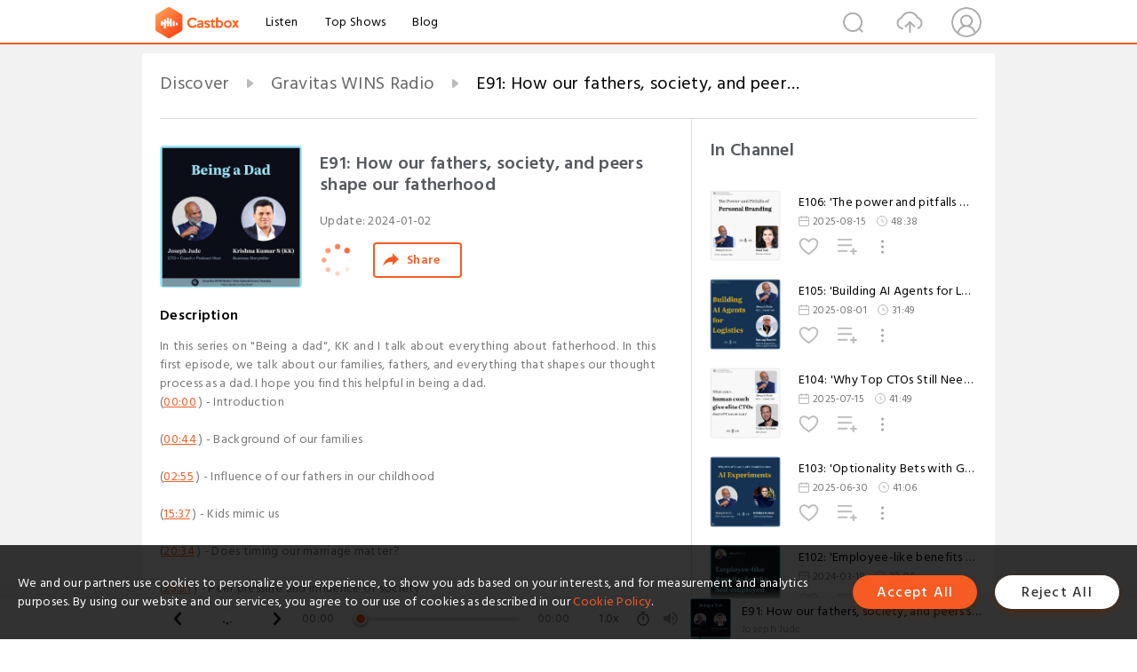

--- FILE ---
content_type: text/html; charset=utf-8
request_url: https://castbox.fm/episode/E91%3A-How-our-fathers%2C-society%2C-and-peers-shape-our-fatherhood-id4117853-id661599049
body_size: 32843
content:
<!DOCTYPE html>
<html lang="en">
<head>
  <meta charset="utf-8">
  <title>E91: How our fathers, society, and peers shape our fatherhood</title>
  <link rel="canonical" href="https://castbox.fm/episode/E91%3A-How-our-fathers%2C-society%2C-and-peers-shape-our-fatherhood-id4117853-id661599049" >
  
  <link rel="dns-prefetch" href="https//s3.castbox.fm">
  <link rel="dns-prefetch" href="https//everest.castbox.fm">
  <link rel="dns-prefetch" href="https//data.castbox.fm">
  <meta http-equiv="X-UA-Compatible" content="IE=edge,chrome=1">
  <meta name="viewport" content="width=device-width, initial-scale=1, user-scalable=no" >
  
  <link rel="icon" href="https://s3.castbox.fm/app/castbox/static/images/logo_120.png" type="image/x-icon">
  <meta name="apple-mobile-web-app-title" content="Castbox">
  <meta name="apple-mobile-web-app-capable" content="yes">
  <meta name="twitter:site" content="@CastBox_FM" >
  <meta name="twitter:creator" content="@CastBox_FM">
  <meta name="twitter:domain" content="castbox.fm">
  
      <meta name="twitter:card" content="summary" >
      <meta name="twitter:card" content="player" >
      <meta name="twitter:player" content="https://castbox.fm/app/castbox/player/id4117853/id661599049?v=03" >
      <meta property="twitter:player:height" content="500">
      <meta property="twitter:player:width" content="500">
      <meta name="twitter:player:width" content="500" >
      <meta name="twitter:player:height" content="500" >
      <meta property="og:image:width" content="600" >
      <meta property="og:image:height" content="600" >
      
  <meta property="twitter:title" content="E91: How our fathers, society, and peers shape our fatherhood" >
  <meta property="twitter:image" content="https://img.transistor.fm/c5Orq2XbuLMM84WgsP-sCEN7evsNUQbZHbGWgTx-6o8/rs:fill:0:0:1/w:1400/h:1400/q:60/mb:500000/aHR0cHM6Ly9pbWct/dXBsb2FkLXByb2R1/Y3Rpb24udHJhbnNp/c3Rvci5mbS9lcGlz/b2RlLzE2Mjc1NDEv/MTcwNDEwODE1OC1h/cnR3b3JrLmpwZw.jpg" >
  <meta property="twitter:description" content="<p>In this series on &quot;Being a dad&quot;, KK and I talk about everything about fatherhood. In this first episode, we talk about our families, father..." >
  <meta property="al:ios:url" content="castbox://episode/E91%3A-How-our-fathers%2C-society%2C-and-peers-shape-our-fatherhood-id4117853-id661599049" >
  <meta property="al:ios:app_store_id" content="1100218439" >
  <meta property="al:ios:app_name" content="Castbox" >
  <meta property="al:android:url" content="castbox://episode/E91%3A-How-our-fathers%2C-society%2C-and-peers-shape-our-fatherhood-id4117853-id661599049" >
  <meta property="al:android:package" content="fm.castbox.audiobook.radio.podcast" >
  <meta property="al:android:app_name" content="Castbox" >
  <meta property="al:web:url" content="https://castbox.fm/episode/E91%3A-How-our-fathers%2C-society%2C-and-peers-shape-our-fatherhood-id4117853-id661599049" >
  <meta property="fb:app_id" content="1840752496197771" >
  <meta property="og:type" content="article" >
  <meta property="og:site_name" content="Castbox" />
  <meta property="og:url" content="https://castbox.fm/episode/E91%3A-How-our-fathers%2C-society%2C-and-peers-shape-our-fatherhood-id4117853-id661599049" >
  <meta property="og:image" content="https://img.transistor.fm/c5Orq2XbuLMM84WgsP-sCEN7evsNUQbZHbGWgTx-6o8/rs:fill:0:0:1/w:1400/h:1400/q:60/mb:500000/aHR0cHM6Ly9pbWct/dXBsb2FkLXByb2R1/Y3Rpb24udHJhbnNp/c3Rvci5mbS9lcGlz/b2RlLzE2Mjc1NDEv/MTcwNDEwODE1OC1h/cnR3b3JrLmpwZw.jpg" >
  <meta property="og:title" content="E91: How our fathers, society, and peers shape our fatherhood" >
  <meta property="og:description" content="<p>In this series on &quot;Being a dad&quot;, KK and I talk about everything about fatherhood. In this first episode, we talk about our families, father..." >
  <meta property="twitter:app:id:iphone" content="1243410543">
  <meta property="twitter:app:id:googleplay" content="fm.castbox.audiobook.radio.podcast">
  <meta name="description" content="<p>In this series on &quot;Being a dad&quot;, KK and I talk about everything about fatherhood. In this first episode, we talk about our families, father..." >
  <meta name="keywords" content="Free iPhone Podcast App, Free Podcast App, Rachel Maddow, Bill Bur Podcast, NPR, WNYC, WBEZ, This American Life, In-audio Search, What is Podcasting, Serial Podcast, On Demand Podcast, Public Radio" >
  <meta name="theme-color" content="rgba(64, 64, 64, 0.9)" />
  <link rel="search" type="application/opensearchdescription+xml" href="https://castbox.fm/opensearch.xml" title="Castbox">
  
  <link href="https://fonts.googleapis.com/css?family=Hind+Siliguri:300,400,500,600" rel="stylesheet"><link rel="stylesheet" type="text/css" href="https://s3.castbox.fm/app/castbox/static/css/slick.min.css" >
  <script type="application/ld+json">
{"@context":"http://schema.org","@type":"BreadcrumbList","itemListElement":[{"@type":"ListItem","position":1,"item":{"@id":"https://castbox.fm/home","name":"Channels","image":"https://s3.castbox.fm/app/castbox/static/images/logo.png"}},{"@type":"ListItem","position":2,"item":{"@id":"https://castbox.fm/channel/Gravitas-WINS-Radio-id4117853","name":"Gravitas%20WINS%20Radio","image":"https://is1-ssl.mzstatic.com/image/thumb/Podcasts221/v4/1b/d7/99/1bd7994a-dc74-f1cf-6128-5528566dc4b2/mza_5536800657240468445.jpg/200x200bb.jpg"}},{"@type":"ListItem","position":3,"item":{"@id":"https://castbox.fm/episode/E91%3A-How-our-fathers%2C-society%2C-and-peers-shape-our-fatherhood-id4117853-id661599049","name":"E91%3A%20How%20our%20fathers%2C%20society%2C%20and%20peers%20shape%20our%20fatherhood","image":"https://img.transistor.fm/c5Orq2XbuLMM84WgsP-sCEN7evsNUQbZHbGWgTx-6o8/rs:fill:0:0:1/w:1400/h:1400/q:60/mb:500000/aHR0cHM6Ly9pbWct/dXBsb2FkLXByb2R1/Y3Rpb24udHJhbnNp/c3Rvci5mbS9lcGlz/b2RlLzE2Mjc1NDEv/MTcwNDEwODE1OC1h/cnR3b3JrLmpwZw.jpg"}}]}
</script>
  <link rel="manifest" id="pwaLink" href="/api/pwa/manifest.json">
  
  
  <script type='text/javascript'>
    if (document.documentElement.clientWidth <= 720) {
      document.documentElement.style.fontSize = document.documentElement.clientWidth / 7.2 + 'px'
    } else {
      document.documentElement.style.fontSize = '100px'
    }
    window.onloadcallback=function(){}
  </script>
  
  <link data-chunk="global" rel="stylesheet" href="https://s3.castbox.fm/webstatic/css/vendors~global.96c36ed4.chunk.css">
<link data-chunk="global" rel="stylesheet" href="https://s3.castbox.fm/webstatic/css/global.c7478bb9.chunk.css">
<link data-chunk="castbox.main" rel="stylesheet" href="https://s3.castbox.fm/webstatic/css/castbox.main.ed6e5c24.chunk.css">
<link data-chunk="ch" rel="stylesheet" href="https://s3.castbox.fm/webstatic/css/ch.5b8889a4.chunk.css">
<link data-chunk="ep" rel="stylesheet" href="https://s3.castbox.fm/webstatic/css/ep.fe499db8.chunk.css">
</head>
<body>
  <div id="root"><div class="castboxGlobal"><div style="width:0;height:0"><audio style="width:100%;height:100%" preload="auto"><source src="https://op3.dev/e/media.transistor.fm/a5905ab6/4c8710c2.mp3"/></audio></div><div class="castboxMain"><div class="mainBox"><div id="castboxHeader"><div class="castboxHeaderContainer"><div class="nav-item left navLogo"><a href="/"><img class="logoTextCover" src="https://s3.castbox.fm/webstatic/images/navLogo.c3d5a81b.png"/></a><a class="nav-item link" href="/home">Listen</a><a class="nav-item link" href="/categories/0">Top Shows</a><a class="nav-item link" href="/blog">Blog</a></div><div><div class="nav-item right topUserNav"><div class="userNav right"><div class="userNav-icon"><img class="userNav-img" src="https://s3.castbox.fm/webstatic/images/userIcon.06c408dc.png"/></div></div></div><div class="nav-item right upload"><a href="/creator/upload"><img class="img" src="https://s3.castbox.fm/webstatic/images/upload_icon.521c956a.png"/></a></div><div class="nav-item right search"><img class="img" src="https://s3.castbox.fm/webstatic/images/search_icon.3958760d.png"/></div></div></div></div><div style="padding-bottom:56px;min-height:100vh" id="childrenBox" class="childrenBox"><div class="topCon"></div><div class="topLeftCon"></div><div class="topRightCon"></div><div class="trackPlay clearfix childContent"><div style="text-align:left" class="guru-breadcrumb"><span class="guru-breadcrumb-item"><span style="max-width:40%" class="breadcrumb-text"><a href="/home">Discover</a></span><img class="breadcrumbImage" src="[data-uri]"/></span><span class="guru-breadcrumb-item"><span style="max-width:40%" class="breadcrumb-text"><a href="/channel/Gravitas-WINS-Radio-id4117853">Gravitas WINS Radio</a></span><img class="breadcrumbImage" src="[data-uri]"/></span><span class="guru-breadcrumb-item active"><span style="max-width:40%" class="breadcrumb-text">E91: How our fathers, society, and peers shape our fatherhood</span></span></div><div class="leftContainer"><div class="trackinfo"><div class="trackinfo-cover" data-episode_id="de39eedf165b17366948c09ac2f581d8d4aa6292-28aa7ffa2b5faa895fa123566dad9afb3a030c61"><div style="display:inline-block;height:100%;width:100%;overflow:hidden;border-radius:4px;background-color:#A9B8AD" class="coverImgContainer"><img style="display:inline-block;opacity:1;width:100%;height:100%" src="https://img.transistor.fm/c5Orq2XbuLMM84WgsP-sCEN7evsNUQbZHbGWgTx-6o8/rs:fill:0:0:1/w:1400/h:1400/q:60/mb:500000/aHR0cHM6Ly9pbWct/dXBsb2FkLXByb2R1/Y3Rpb24udHJhbnNp/c3Rvci5mbS9lcGlz/b2RlLzE2Mjc1NDEv/MTcwNDEwODE1OC1h/cnR3b3JrLmpwZw.jpg" class="cover" alt="E91: How our fathers, society, and peers shape our fatherhood" title="E91: How our fathers, society, and peers shape our fatherhood"/></div></div><div class="trackinfo-titleBox"><h1 title="E91: How our fathers, society, and peers shape our fatherhood" class="trackinfo-title"><div id="box-pro-ellipsis-176905904187452" class="box-ellipsis box-ellipsis-lineClamp"><style>#box-pro-ellipsis-176905904187452{-webkit-line-clamp:2;}</style><span>E91: How our fathers, society, and peers shape our fatherhood</span></div></h1><div class="trackinfo-con-des"><span class="item">Update: <!-- -->2024-01-02</span><span class="item"></span></div><div class="trackinfo-ctrls"><div class="player_play_btn pause loading " style="display:inline-block;cursor:pointer;margin-right:20px"></div><span><div class="sharePageBtn">Share</div></span></div></div><div class="trackinfo-des-title-wrapper"><p class="trackinfo-des-title ">Description</p></div><div class="trackinfo-des"><span class="box-ellipsis"><div><p>In this series on "Being a dad", KK and I talk about everything about fatherhood. In this first episode, we talk about our families, fathers, and everything that shapes our thought process as a dad. I hope you find this helpful in being a dad.</p><p></p><ul><li>(<a onclick="window.onEpTimeChange('00:00'); return false;" href="/episode/E91%3A-How-our-fathers%2C-society%2C-and-peers-shape-our-fatherhood-id4117853-id661599049?&_t=00:00">00:00</a> ) - Introduction</li><br /><li>(<a onclick="window.onEpTimeChange('00:44'); return false;" href="/episode/E91%3A-How-our-fathers%2C-society%2C-and-peers-shape-our-fatherhood-id4117853-id661599049?&_t=00:44">00:44</a> ) - Background of our families</li><br /><li>(<a onclick="window.onEpTimeChange('02:55'); return false;" href="/episode/E91%3A-How-our-fathers%2C-society%2C-and-peers-shape-our-fatherhood-id4117853-id661599049?&_t=02:55">02:55</a> ) - Influence of our fathers in our childhood</li><br /><li>(<a onclick="window.onEpTimeChange('15:37'); return false;" href="/episode/E91%3A-How-our-fathers%2C-society%2C-and-peers-shape-our-fatherhood-id4117853-id661599049?&_t=15:37">15:37</a> ) - Kids mimic us</li><br /><li>(<a onclick="window.onEpTimeChange('20:34'); return false;" href="/episode/E91%3A-How-our-fathers%2C-society%2C-and-peers-shape-our-fatherhood-id4117853-id661599049?&_t=20:34">20:34</a> ) - Does timing our marriage matter?</li><br /><li>(<a onclick="window.onEpTimeChange('25:21'); return false;" href="/episode/E91%3A-How-our-fathers%2C-society%2C-and-peers-shape-our-fatherhood-id4117853-id661599049?&_t=25:21">25:21</a> ) - Peer pressure and influence of society</li><br /></ul><br><strong>Connect with me</strong><ul><li>Twitter: <a rel="nofollow"href="https://twitter.com/jjude">https://twitter.com/jjude</a></li><li>LinkedIn: <a rel="nofollow"href="https://www.linkedin.com/in/jjude/">https://www.linkedin.com/in/jjude/</a></li><li>Website: <a rel="nofollow"href="https://jjude.com/">https://jjude.com/</a></li><li>Newsletter: <a rel="nofollow"href="https://jjude.com/subscribe">https://jjude.com/subscribe</a></li><li>Youtube: <a rel="nofollow"href="https://youtube.com/gravitaswins">https://youtube.com/gravitaswins</a></li><li>Email: <a rel="nofollow"href="mailto:podcast@jjude.com">podcast@jjude.com</a></li><li>Executive Coaching Program: <a rel="nofollow"href="https://gravitaswins.com/">https://gravitaswins.com</a></li></ul><p><strong>Connect with Krishna Kumar (N)</strong></p><ul><li>LinkedIn:<a rel="nofollow"href="https://www.linkedin.com/in/sohail-khan-55303410/"> </a><a rel="nofollow"href="https://www.linkedin.com/in/storytellerkrishna/">https://www.linkedin.com/in/storytellerkrishna/</a></li></ul><p><strong>Your feedback counts</strong></p><p>Thank you for listening. If you enjoy the podcast, would you please leave a short review on <a rel="nofollow"href="https://podcasts.apple.com/in/podcast/gravitas-wins-radio/id1562802449">Apple podcast</a> or on <a rel="nofollow"href="https://youtu.be/O7d9-L7V8lY">YouTube</a>? It takes less than 60 seconds, and it really makes a difference in finding this podcast. And it boosts my spirits. 😀</p><p>I would like to hear what resonated the most with you in this episode. Either you can <a rel="nofollow"href="mailto:joseph@jjude.com">email</a> me or share it on social media and tag me. Thank you for your support.</p><p>Have a life of WINS.</p><p><em>Gravitas WINS is produced by </em><a rel="nofollow"href="https://jjude.com/"><em>Joseph Jude</em></a><em>. Be sure to subscribe on </em><a rel="nofollow"href="https://podcasts.apple.com/in/podcast/gravitas-wins-radio/id1562802449"><em>Apple Podcast</em></a><em>, </em><a rel="nofollow"href="https://open.spotify.com/show/7LOBjAyjBkechMC0xMIj9E"><em>Spotify</em></a><em>,</em><a rel="nofollow"href="https://podcasts.google.com/feed/aHR0cHM6Ly9mZWVkcy50cmFuc2lzdG9yLmZtL2dyYXZpdGFzLXdpbnMtcmFkaW8="><em>Google Podcast</em></a><em>,</em><a rel="nofollow"href="https://www.youtube.com/gravitaswins"><em>YouTube</em></a><em>, or the podcasting app of your choice.</em></p><p>Please check out other episodes of <a rel="nofollow"href="https://jjude.com/gwr-themes/">Gravitas WINS Radio</a>. For easy consumption, they are categorized by themes. If you are a fellow podcaster, you might be interested in <a rel="nofollow"href="https://jjude.com/how-i-podcast/">How I Podcast</a> or <a rel="nofollow"href="https://jjude.com/i-use/">tools I use</a>.</p></div></span></div><div class="seeMorebtn seeMorebtn_up"><img class="img" src="[data-uri]"/></div></div><div class="trackPlay-comment"><div id="comments" class="commentList"><div class="commentList-title"><span>Comments<!-- --> </span></div><div class="addComment clearfix"><form class="addCommentForm"><div class="commentInputBox"><input type="text" value="" class="commentInputBox-input" placeholder="Sign in to Comment"/><input type="submit" style="display:none"/></div><div class="userCover"><div style="display:inline-block;height:100%;width:100%;overflow:hidden;border-radius:4px;background-color:#A9B8AD" class="coverImgContainer"><img style="display:inline-block;opacity:1;width:100%;height:100%" src="[data-uri]" class="userCover-img"/></div></div></form></div><div class="commentList-box"><div class="commentListCon"><div></div></div></div></div></div></div><div class="rightContainer"><div class="rightContainer-item"><div class="TrackList"><div class="trackListCon"><div class="clearfix"><div class="trackListCon_title">In Channel</div></div><div class="trackListCon_list" style="height:600px"><div><section class="episodeRow opacityinAnimate"><div class="ep-item isSmall"><div class="ep-item-cover"><a href="/episode/E106%3A-&#x27;The-power-and-pitfalls-of-personal-branding&#x27;-with-Sejal-Sud-id4117853-id836875864"><div style="display:inline-block;height:100%;width:100%;overflow:hidden;border-radius:4px;background-color:#A9B8AD" class="coverImgContainer"><img style="display:inline-block;opacity:1;width:100%;height:100%" src="https://img.transistor.fm/gURMLwn_GyebqHuxRk6Y15-3uXxaV6S18zSuWVlTGcg/rs:fill:0:0:1/w:1400/h:1400/q:60/mb:500000/aHR0cHM6Ly9pbWct/dXBsb2FkLXByb2R1/Y3Rpb24udHJhbnNp/c3Rvci5mbS9mMDZi/MjVlYjVmMDI5MTRk/Yjk4MDliNWFjMjdi/NmUxNS5qcGc.jpg" class="image" alt="E106: &#x27;The power and pitfalls of personal branding&#x27; with Sejal Sud" title="E106: &#x27;The power and pitfalls of personal branding&#x27; with Sejal Sud"/></div></a></div><div class="ep-item-con"><a href="/episode/E106%3A-&#x27;The-power-and-pitfalls-of-personal-branding&#x27;-with-Sejal-Sud-id4117853-id836875864"><p title="E106: &#x27;The power and pitfalls of personal branding&#x27; with Sejal Sud" class="ep-item-con-title"><span class="ellipsis" style="display:inline-block">E106: &#x27;The power and pitfalls of personal branding&#x27; with Sejal Sud</span></p></a><p class="ep-item-con-des"><span class="item icon date">2025-08-15</span><span class="item icon time">48:38</span></p><div class="ep-item-con-btns"><p class="btn-item like"></p><span class="btn-item add-2epl"><div class="playlists-modal"><div class="playlists-modal-target"><div class="add-2epl-btn"></div></div></div></span><span class="btn-item add-2epl more-point"><div class="playlists-modal"><div class="playlists-modal-target"><div class="add-2epl-btn epl-more-action"></div></div></div></span></div></div><div class="ep-item-ctrls"><a class="ctrlItem play" href="/episode/E106%3A-&#x27;The-power-and-pitfalls-of-personal-branding&#x27;-with-Sejal-Sud-id4117853-id836875864"></a></div></div><div class="audiobox"></div></section><section class="episodeRow opacityinAnimate"><div class="ep-item isSmall"><div class="ep-item-cover"><a href="/episode/E105%3A-&#x27;Building-AI-Agents-for-Logistics&#x27;-with-Sarang-Bondre-id4117853-id832805722"><div style="display:inline-block;height:100%;width:100%;overflow:hidden;border-radius:4px;background-color:#A9B8AD" class="coverImgContainer"><img style="display:inline-block;opacity:1;width:100%;height:100%" src="https://img.transistor.fm/dORaQ26n_4tTblf4xM93-uSg0zxKjOS1FVAouSNaYpM/rs:fill:0:0:1/w:1400/h:1400/q:60/mb:500000/aHR0cHM6Ly9pbWct/dXBsb2FkLXByb2R1/Y3Rpb24udHJhbnNp/c3Rvci5mbS83MjY2/ZjVjZmQ2ZmY1NmMx/ZTRmZDQxYWIwYmNl/NmNjMi5qcGc.jpg" class="image" alt="E105: &#x27;Building AI Agents for Logistics&#x27; with Sarang Bondre" title="E105: &#x27;Building AI Agents for Logistics&#x27; with Sarang Bondre"/></div></a></div><div class="ep-item-con"><a href="/episode/E105%3A-&#x27;Building-AI-Agents-for-Logistics&#x27;-with-Sarang-Bondre-id4117853-id832805722"><p title="E105: &#x27;Building AI Agents for Logistics&#x27; with Sarang Bondre" class="ep-item-con-title"><span class="ellipsis" style="display:inline-block">E105: &#x27;Building AI Agents for Logistics&#x27; with Sarang Bondre</span></p></a><p class="ep-item-con-des"><span class="item icon date">2025-08-01</span><span class="item icon time">31:49</span></p><div class="ep-item-con-btns"><p class="btn-item like"></p><span class="btn-item add-2epl"><div class="playlists-modal"><div class="playlists-modal-target"><div class="add-2epl-btn"></div></div></div></span><span class="btn-item add-2epl more-point"><div class="playlists-modal"><div class="playlists-modal-target"><div class="add-2epl-btn epl-more-action"></div></div></div></span></div></div><div class="ep-item-ctrls"><a class="ctrlItem play" href="/episode/E105%3A-&#x27;Building-AI-Agents-for-Logistics&#x27;-with-Sarang-Bondre-id4117853-id832805722"></a></div></div><div class="audiobox"></div></section><section class="episodeRow opacityinAnimate"><div class="ep-item isSmall"><div class="ep-item-cover"><a href="/episode/E104%3A-&#x27;Why-Top-CTOs-Still-Need-a-Coach-in-the-Age-of-AI-&#x27;-with-Viktor-Nyblom-id4117853-id827667776"><div style="display:inline-block;height:100%;width:100%;overflow:hidden;border-radius:4px;background-color:#A9B8AD" class="coverImgContainer"><img style="display:inline-block;opacity:1;width:100%;height:100%" src="https://img.transistor.fm/-WbUrZIX2EOzgvEoRX--BdcIttXzf_cP5OKCe42qOn0/rs:fill:0:0:1/w:1400/h:1400/q:60/mb:500000/aHR0cHM6Ly9pbWct/dXBsb2FkLXByb2R1/Y3Rpb24udHJhbnNp/c3Rvci5mbS81YTAz/MWVmYmYyMzQ2ODIy/Yjk5YmIwZWIxMWM2/ZmNjYi5qcGc.jpg" class="image" alt="E104: &#x27;Why Top CTOs Still Need a Coach in the Age of AI?&#x27; with Viktor Nyblom" title="E104: &#x27;Why Top CTOs Still Need a Coach in the Age of AI?&#x27; with Viktor Nyblom"/></div></a></div><div class="ep-item-con"><a href="/episode/E104%3A-&#x27;Why-Top-CTOs-Still-Need-a-Coach-in-the-Age-of-AI-&#x27;-with-Viktor-Nyblom-id4117853-id827667776"><p title="E104: &#x27;Why Top CTOs Still Need a Coach in the Age of AI?&#x27; with Viktor Nyblom" class="ep-item-con-title"><span class="ellipsis" style="display:inline-block">E104: &#x27;Why Top CTOs Still Need a Coach in the Age of AI?&#x27; with Viktor Nyblom</span></p></a><p class="ep-item-con-des"><span class="item icon date">2025-07-15</span><span class="item icon time">41:49</span></p><div class="ep-item-con-btns"><p class="btn-item like"></p><span class="btn-item add-2epl"><div class="playlists-modal"><div class="playlists-modal-target"><div class="add-2epl-btn"></div></div></div></span><span class="btn-item add-2epl more-point"><div class="playlists-modal"><div class="playlists-modal-target"><div class="add-2epl-btn epl-more-action"></div></div></div></span></div></div><div class="ep-item-ctrls"><a class="ctrlItem play" href="/episode/E104%3A-&#x27;Why-Top-CTOs-Still-Need-a-Coach-in-the-Age-of-AI-&#x27;-with-Viktor-Nyblom-id4117853-id827667776"></a></div></div><div class="audiobox"></div></section><section class="episodeRow opacityinAnimate"><div class="ep-item isSmall"><div class="ep-item-cover"><a href="/episode/E103%3A-&#x27;Optionality-Bets-with-Generative-AI&#x27;-with-Krishna-Kumar-id4117853-id823457766"><div style="display:inline-block;height:100%;width:100%;overflow:hidden;border-radius:4px;background-color:#A9B8AD" class="coverImgContainer"><img style="display:inline-block;opacity:1;width:100%;height:100%" src="https://img.transistor.fm/c4rB9QkYt8JI3XfhNCSWUd5lsPzRQMyM3ZxM9nyWqv8/rs:fill:0:0:1/w:1400/h:1400/q:60/mb:500000/aHR0cHM6Ly9pbWct/dXBsb2FkLXByb2R1/Y3Rpb24udHJhbnNp/c3Rvci5mbS9iOTcy/ODkzNTZlNTdjN2Jj/Yjc0M2U5NGJkZTdk/MmYwYy5qcGc.jpg" class="image" alt="E103: &#x27;Optionality Bets with Generative AI&#x27; with Krishna Kumar" title="E103: &#x27;Optionality Bets with Generative AI&#x27; with Krishna Kumar"/></div></a></div><div class="ep-item-con"><a href="/episode/E103%3A-&#x27;Optionality-Bets-with-Generative-AI&#x27;-with-Krishna-Kumar-id4117853-id823457766"><p title="E103: &#x27;Optionality Bets with Generative AI&#x27; with Krishna Kumar" class="ep-item-con-title"><span class="ellipsis" style="display:inline-block">E103: &#x27;Optionality Bets with Generative AI&#x27; with Krishna Kumar</span></p></a><p class="ep-item-con-des"><span class="item icon date">2025-06-30</span><span class="item icon time">41:06</span></p><div class="ep-item-con-btns"><p class="btn-item like"></p><span class="btn-item add-2epl"><div class="playlists-modal"><div class="playlists-modal-target"><div class="add-2epl-btn"></div></div></div></span><span class="btn-item add-2epl more-point"><div class="playlists-modal"><div class="playlists-modal-target"><div class="add-2epl-btn epl-more-action"></div></div></div></span></div></div><div class="ep-item-ctrls"><a class="ctrlItem play" href="/episode/E103%3A-&#x27;Optionality-Bets-with-Generative-AI&#x27;-with-Krishna-Kumar-id4117853-id823457766"></a></div></div><div class="audiobox"></div></section><section class="episodeRow opacityinAnimate"><div class="ep-item isSmall"><div class="ep-item-cover"><a href="/episode/E102%3A-&#x27;Employee-like-benefits-for-the-self-employed&#x27;-with-Benjemen-Elengovan-id4117853-id683615796"><div style="display:inline-block;height:100%;width:100%;overflow:hidden;border-radius:4px;background-color:#A9B8AD" class="coverImgContainer"><img style="display:inline-block;opacity:1;width:100%;height:100%" src="https://img.transistor.fm/ElssKHKsIgunZ6Xc97MZjW3XpS_ooVLB_t6eO9CjnNs/rs:fill:0:0:1/w:1400/h:1400/q:60/mb:500000/aHR0cHM6Ly9pbWct/dXBsb2FkLXByb2R1/Y3Rpb24udHJhbnNp/c3Rvci5mbS9lcGlz/b2RlLzE3Njg1NjEv/MTcwOTI3NDEwMy1h/cnR3b3JrLmpwZw.jpg" class="image" alt="E102: &#x27;Employee-like benefits for the self-employed&#x27; with Benjemen Elengovan" title="E102: &#x27;Employee-like benefits for the self-employed&#x27; with Benjemen Elengovan"/></div></a></div><div class="ep-item-con"><a href="/episode/E102%3A-&#x27;Employee-like-benefits-for-the-self-employed&#x27;-with-Benjemen-Elengovan-id4117853-id683615796"><p title="E102: &#x27;Employee-like benefits for the self-employed&#x27; with Benjemen Elengovan" class="ep-item-con-title"><span class="ellipsis" style="display:inline-block">E102: &#x27;Employee-like benefits for the self-employed&#x27; with Benjemen Elengovan</span></p></a><p class="ep-item-con-des"><span class="item icon date">2024-03-19</span><span class="item icon time">32:06</span></p><div class="ep-item-con-btns"><p class="btn-item like"></p><span class="btn-item add-2epl"><div class="playlists-modal"><div class="playlists-modal-target"><div class="add-2epl-btn"></div></div></div></span><span class="btn-item add-2epl more-point"><div class="playlists-modal"><div class="playlists-modal-target"><div class="add-2epl-btn epl-more-action"></div></div></div></span></div></div><div class="ep-item-ctrls"><a class="ctrlItem play" href="/episode/E102%3A-&#x27;Employee-like-benefits-for-the-self-employed&#x27;-with-Benjemen-Elengovan-id4117853-id683615796"></a></div></div><div class="audiobox"></div></section><section class="episodeRow opacityinAnimate"><div class="ep-item isSmall"><div class="ep-item-cover"><a href="/episode/E102%3A-&#x27;Protect-your-wealth-with-will&#x27;-with-Priyanka-Sud-id4117853-id681712543"><div style="display:inline-block;height:100%;width:100%;overflow:hidden;border-radius:4px;background-color:#A9B8AD" class="coverImgContainer"><img style="display:inline-block;opacity:1;width:100%;height:100%" src="https://img.transistor.fm/-NHWwUVO9opWGFKB-QBzt-cxKtZjdcFMiYAl0Zge6dE/rs:fill:0:0:1/w:1400/h:1400/q:60/mb:500000/aHR0cHM6Ly9pbWct/dXBsb2FkLXByb2R1/Y3Rpb24udHJhbnNp/c3Rvci5mbS9lcGlz/b2RlLzE3NzU0NjAv/MTcwOTYyOTQ0Ni1h/cnR3b3JrLmpwZw.jpg" class="image" alt="E102: &#x27;Protect your wealth with will&#x27; with Priyanka Sud" title="E102: &#x27;Protect your wealth with will&#x27; with Priyanka Sud"/></div></a></div><div class="ep-item-con"><a href="/episode/E102%3A-&#x27;Protect-your-wealth-with-will&#x27;-with-Priyanka-Sud-id4117853-id681712543"><p title="E102: &#x27;Protect your wealth with will&#x27; with Priyanka Sud" class="ep-item-con-title"><span class="ellipsis" style="display:inline-block">E102: &#x27;Protect your wealth with will&#x27; with Priyanka Sud</span></p></a><p class="ep-item-con-des"><span class="item icon date">2024-03-12</span><span class="item icon time">34:11</span></p><div class="ep-item-con-btns"><p class="btn-item like"></p><span class="btn-item add-2epl"><div class="playlists-modal"><div class="playlists-modal-target"><div class="add-2epl-btn"></div></div></div></span><span class="btn-item add-2epl more-point"><div class="playlists-modal"><div class="playlists-modal-target"><div class="add-2epl-btn epl-more-action"></div></div></div></span></div></div><div class="ep-item-ctrls"><a class="ctrlItem play" href="/episode/E102%3A-&#x27;Protect-your-wealth-with-will&#x27;-with-Priyanka-Sud-id4117853-id681712543"></a></div></div><div class="audiobox"></div></section><section class="episodeRow opacityinAnimate"><div class="ep-item isSmall"><div class="ep-item-cover"><a href="/episode/E100%3A-&#x27;How-not-to-operate-a-startup&#x27;-with--Samson-Selladurai-id4117853-id679809090"><div style="display:inline-block;height:100%;width:100%;overflow:hidden;border-radius:4px;background-color:#A9B8AD" class="coverImgContainer"><img style="display:inline-block;opacity:1;width:100%;height:100%" src="https://img.transistor.fm/7pvgQkyeyRvPIkNb_USrrYpTi3azUwm2PDJzPZZfsgA/rs:fill:0:0:1/w:1400/h:1400/q:60/mb:500000/aHR0cHM6Ly9pbWct/dXBsb2FkLXByb2R1/Y3Rpb24udHJhbnNp/c3Rvci5mbS9lcGlz/b2RlLzE3MTMwNzkv/MTcwNjc5NzY1OS1h/cnR3b3JrLmpwZw.jpg" class="image" alt="E100: &#x27;How not to operate a startup&#x27; with  Samson Selladurai" title="E100: &#x27;How not to operate a startup&#x27; with  Samson Selladurai"/></div></a></div><div class="ep-item-con"><a href="/episode/E100%3A-&#x27;How-not-to-operate-a-startup&#x27;-with--Samson-Selladurai-id4117853-id679809090"><p title="E100: &#x27;How not to operate a startup&#x27; with  Samson Selladurai" class="ep-item-con-title"><span class="ellipsis" style="display:inline-block">E100: &#x27;How not to operate a startup&#x27; with  Samson Selladurai</span></p></a><p class="ep-item-con-des"><span class="item icon date">2024-03-05</span><span class="item icon time">33:55</span></p><div class="ep-item-con-btns"><p class="btn-item like"></p><span class="btn-item add-2epl"><div class="playlists-modal"><div class="playlists-modal-target"><div class="add-2epl-btn"></div></div></div></span><span class="btn-item add-2epl more-point"><div class="playlists-modal"><div class="playlists-modal-target"><div class="add-2epl-btn epl-more-action"></div></div></div></span></div></div><div class="ep-item-ctrls"><a class="ctrlItem play" href="/episode/E100%3A-&#x27;How-not-to-operate-a-startup&#x27;-with--Samson-Selladurai-id4117853-id679809090"></a></div></div><div class="audiobox"></div></section><section class="episodeRow opacityinAnimate"><div class="ep-item isSmall"><div class="ep-item-cover"><a href="/episode/E99%3A-Dealing-with-Dad-Anxieties-id4117853-id677500703"><div style="display:inline-block;height:100%;width:100%;overflow:hidden;border-radius:4px;background-color:#A9B8AD" class="coverImgContainer"><img style="display:inline-block;opacity:1;width:100%;height:100%" src="https://img.transistor.fm/3EGoMCYr44NaejTOMLJjRYvdLLa0o2F4PO-m-dkXvfQ/rs:fill:0:0:1/w:1400/h:1400/q:60/mb:500000/aHR0cHM6Ly9pbWct/dXBsb2FkLXByb2R1/Y3Rpb24udHJhbnNp/c3Rvci5mbS9lcGlz/b2RlLzE3NDc5NjUv/MTcwODYwNzgzMS1h/cnR3b3JrLmpwZw.jpg" class="image" alt="E99: Dealing with Dad Anxieties" title="E99: Dealing with Dad Anxieties"/></div></a></div><div class="ep-item-con"><a href="/episode/E99%3A-Dealing-with-Dad-Anxieties-id4117853-id677500703"><p title="E99: Dealing with Dad Anxieties" class="ep-item-con-title"><span class="ellipsis" style="display:inline-block">E99: Dealing with Dad Anxieties</span></p></a><p class="ep-item-con-des"><span class="item icon date">2024-02-27</span><span class="item icon time">35:07</span></p><div class="ep-item-con-btns"><p class="btn-item like"></p><span class="btn-item add-2epl"><div class="playlists-modal"><div class="playlists-modal-target"><div class="add-2epl-btn"></div></div></div></span><span class="btn-item add-2epl more-point"><div class="playlists-modal"><div class="playlists-modal-target"><div class="add-2epl-btn epl-more-action"></div></div></div></span></div></div><div class="ep-item-ctrls"><a class="ctrlItem play" href="/episode/E99%3A-Dealing-with-Dad-Anxieties-id4117853-id677500703"></a></div></div><div class="audiobox"></div></section><section class="episodeRow opacityinAnimate"><div class="ep-item isSmall"><div class="ep-item-cover"><a href="/episode/E98%3A-&#x27;How-to-protect-yourself-from-Identity-Theft&#x27;-with-Sastry-Tumuluri-id4117853-id674607523"><div style="display:inline-block;height:100%;width:100%;overflow:hidden;border-radius:4px;background-color:#A9B8AD" class="coverImgContainer"><img style="display:inline-block;opacity:1;width:100%;height:100%" src="https://img.transistor.fm/kr6Ky_2orWYuFVPDTF836Zb8aVzF5kuEVGLUKOWOKv0/rs:fill:0:0:1/w:1400/h:1400/q:60/mb:500000/aHR0cHM6Ly9pbWct/dXBsb2FkLXByb2R1/Y3Rpb24udHJhbnNp/c3Rvci5mbS9lcGlz/b2RlLzE3NDI5MTgv/MTcwODM1MDk3OC1h/cnR3b3JrLmpwZw.jpg" class="image" alt="E98: &#x27;How to protect yourself from Identity Theft&#x27; with Sastry Tumuluri" title="E98: &#x27;How to protect yourself from Identity Theft&#x27; with Sastry Tumuluri"/></div></a></div><div class="ep-item-con"><a href="/episode/E98%3A-&#x27;How-to-protect-yourself-from-Identity-Theft&#x27;-with-Sastry-Tumuluri-id4117853-id674607523"><p title="E98: &#x27;How to protect yourself from Identity Theft&#x27; with Sastry Tumuluri" class="ep-item-con-title"><span class="ellipsis" style="display:inline-block">E98: &#x27;How to protect yourself from Identity Theft&#x27; with Sastry Tumuluri</span></p></a><p class="ep-item-con-des"><span class="item icon date">2024-02-20</span><span class="item icon time">35:59</span></p><div class="ep-item-con-btns"><p class="btn-item like"></p><span class="btn-item add-2epl"><div class="playlists-modal"><div class="playlists-modal-target"><div class="add-2epl-btn"></div></div></div></span><span class="btn-item add-2epl more-point"><div class="playlists-modal"><div class="playlists-modal-target"><div class="add-2epl-btn epl-more-action"></div></div></div></span></div></div><div class="ep-item-ctrls"><a class="ctrlItem play" href="/episode/E98%3A-&#x27;How-to-protect-yourself-from-Identity-Theft&#x27;-with-Sastry-Tumuluri-id4117853-id674607523"></a></div></div><div class="audiobox"></div></section><section class="episodeRow opacityinAnimate"><div class="ep-item isSmall"><div class="ep-item-cover"><a href="/episode/E97%3A-Building-a-family-culture-id4117853-id672566045"><div style="display:inline-block;height:100%;width:100%;overflow:hidden;border-radius:4px;background-color:#A9B8AD" class="coverImgContainer"><img style="display:inline-block;opacity:1;width:100%;height:100%" src="https://img.transistor.fm/6kGkTNUenzVQIeStlgymE5IWF3UJKJ5O0nVI_rqV8GI/rs:fill:0:0:1/w:1400/h:1400/q:60/mb:500000/aHR0cHM6Ly9pbWct/dXBsb2FkLXByb2R1/Y3Rpb24udHJhbnNp/c3Rvci5mbS9lcGlz/b2RlLzE3MDYxMTgv/MTcwNjM1MTczOS1h/cnR3b3JrLmpwZw.jpg" class="image" alt="E97: Building a family culture" title="E97: Building a family culture"/></div></a></div><div class="ep-item-con"><a href="/episode/E97%3A-Building-a-family-culture-id4117853-id672566045"><p title="E97: Building a family culture" class="ep-item-con-title"><span class="ellipsis" style="display:inline-block">E97: Building a family culture</span></p></a><p class="ep-item-con-des"><span class="item icon date">2024-02-13</span><span class="item icon time">34:48</span></p><div class="ep-item-con-btns"><p class="btn-item like"></p><span class="btn-item add-2epl"><div class="playlists-modal"><div class="playlists-modal-target"><div class="add-2epl-btn"></div></div></div></span><span class="btn-item add-2epl more-point"><div class="playlists-modal"><div class="playlists-modal-target"><div class="add-2epl-btn epl-more-action"></div></div></div></span></div></div><div class="ep-item-ctrls"><a class="ctrlItem play" href="/episode/E97%3A-Building-a-family-culture-id4117853-id672566045"></a></div></div><div class="audiobox"></div></section><section class="episodeRow opacityinAnimate"><div class="ep-item isSmall"><div class="ep-item-cover"><a href="/episode/E96%3A-&#x27;Solve-and-scale-via-GenAI&#x27;-with-Krishna-Kumar%2C-CEO-of-GreenPepper-id4117853-id670518778"><div style="display:inline-block;height:100%;width:100%;overflow:hidden;border-radius:4px;background-color:#A9B8AD" class="coverImgContainer"><img style="display:inline-block;opacity:1;width:100%;height:100%" src="https://img.transistor.fm/47KbGbFSIGAcfE1teUPabhw7D8EFt15R-3aV4gFIZ3M/rs:fill:0:0:1/w:1400/h:1400/q:60/mb:500000/aHR0cHM6Ly9pbWct/dXBsb2FkLXByb2R1/Y3Rpb24udHJhbnNp/c3Rvci5mbS9lcGlz/b2RlLzE3MTQxNjYv/MTcwNjg1ODI3NC1h/cnR3b3JrLmpwZw.jpg" class="image" alt="E96: &#x27;Solve and scale via GenAI&#x27; with Krishna Kumar, CEO of GreenPepper" title="E96: &#x27;Solve and scale via GenAI&#x27; with Krishna Kumar, CEO of GreenPepper"/></div></a></div><div class="ep-item-con"><a href="/episode/E96%3A-&#x27;Solve-and-scale-via-GenAI&#x27;-with-Krishna-Kumar%2C-CEO-of-GreenPepper-id4117853-id670518778"><p title="E96: &#x27;Solve and scale via GenAI&#x27; with Krishna Kumar, CEO of GreenPepper" class="ep-item-con-title"><span class="ellipsis" style="display:inline-block">E96: &#x27;Solve and scale via GenAI&#x27; with Krishna Kumar, CEO of GreenPepper</span></p></a><p class="ep-item-con-des"><span class="item icon date">2024-02-06</span><span class="item icon time">30:26</span></p><div class="ep-item-con-btns"><p class="btn-item like"></p><span class="btn-item add-2epl"><div class="playlists-modal"><div class="playlists-modal-target"><div class="add-2epl-btn"></div></div></div></span><span class="btn-item add-2epl more-point"><div class="playlists-modal"><div class="playlists-modal-target"><div class="add-2epl-btn epl-more-action"></div></div></div></span></div></div><div class="ep-item-ctrls"><a class="ctrlItem play" href="/episode/E96%3A-&#x27;Solve-and-scale-via-GenAI&#x27;-with-Krishna-Kumar%2C-CEO-of-GreenPepper-id4117853-id670518778"></a></div></div><div class="audiobox"></div></section><section class="episodeRow opacityinAnimate"><div class="ep-item isSmall"><div class="ep-item-cover"><a href="/episode/E95%3A-Bonding-with-kids-id4117853-id668698850"><div style="display:inline-block;height:100%;width:100%;overflow:hidden;border-radius:4px;background-color:#A9B8AD" class="coverImgContainer"><img style="display:inline-block;opacity:1;width:100%;height:100%" src="https://img.transistor.fm/vgZmPzt2igk9e6Vdg1fcpa2SbgYO3ZE_Xp6qihajIbU/rs:fill:0:0:1/w:1400/h:1400/q:60/mb:500000/aHR0cHM6Ly9pbWct/dXBsb2FkLXByb2R1/Y3Rpb24udHJhbnNp/c3Rvci5mbS9lcGlz/b2RlLzE2NTMwMTcv/MTcwNDEwODE4MS1h/cnR3b3JrLmpwZw.jpg" class="image" alt="E95: Bonding with kids" title="E95: Bonding with kids"/></div></a></div><div class="ep-item-con"><a href="/episode/E95%3A-Bonding-with-kids-id4117853-id668698850"><p title="E95: Bonding with kids" class="ep-item-con-title"><span class="ellipsis" style="display:inline-block">E95: Bonding with kids</span></p></a><p class="ep-item-con-des"><span class="item icon date">2024-01-30</span><span class="item icon time">33:19</span></p><div class="ep-item-con-btns"><p class="btn-item like"></p><span class="btn-item add-2epl"><div class="playlists-modal"><div class="playlists-modal-target"><div class="add-2epl-btn"></div></div></div></span><span class="btn-item add-2epl more-point"><div class="playlists-modal"><div class="playlists-modal-target"><div class="add-2epl-btn epl-more-action"></div></div></div></span></div></div><div class="ep-item-ctrls"><a class="ctrlItem play" href="/episode/E95%3A-Bonding-with-kids-id4117853-id668698850"></a></div></div><div class="audiobox"></div></section><section class="episodeRow opacityinAnimate"><div class="ep-item isSmall"><div class="ep-item-cover"><a href="/episode/E94%3A-&#x27;Teaching-software-fundamentals-in-Tamil&#x27;-with-TamizhVendan-id4117853-id667001145"><div style="display:inline-block;height:100%;width:100%;overflow:hidden;border-radius:4px;background-color:#A9B8AD" class="coverImgContainer"><img style="display:inline-block;opacity:1;width:100%;height:100%" src="https://is1-ssl.mzstatic.com/image/thumb/Podcasts221/v4/1b/d7/99/1bd7994a-dc74-f1cf-6128-5528566dc4b2/mza_5536800657240468445.jpg/400x400bb.jpg" class="image" alt="E94: &#x27;Teaching software fundamentals in Tamil&#x27; with TamizhVendan" title="E94: &#x27;Teaching software fundamentals in Tamil&#x27; with TamizhVendan"/></div></a></div><div class="ep-item-con"><a href="/episode/E94%3A-&#x27;Teaching-software-fundamentals-in-Tamil&#x27;-with-TamizhVendan-id4117853-id667001145"><p title="E94: &#x27;Teaching software fundamentals in Tamil&#x27; with TamizhVendan" class="ep-item-con-title"><span class="ellipsis" style="display:inline-block">E94: &#x27;Teaching software fundamentals in Tamil&#x27; with TamizhVendan</span></p></a><p class="ep-item-con-des"><span class="item icon date">2024-01-23</span><span class="item icon time">30:00</span></p><div class="ep-item-con-btns"><p class="btn-item like"></p><span class="btn-item add-2epl"><div class="playlists-modal"><div class="playlists-modal-target"><div class="add-2epl-btn"></div></div></div></span><span class="btn-item add-2epl more-point"><div class="playlists-modal"><div class="playlists-modal-target"><div class="add-2epl-btn epl-more-action"></div></div></div></span></div></div><div class="ep-item-ctrls"><a class="ctrlItem play" href="/episode/E94%3A-&#x27;Teaching-software-fundamentals-in-Tamil&#x27;-with-TamizhVendan-id4117853-id667001145"></a></div></div><div class="audiobox"></div></section><section class="episodeRow opacityinAnimate"><div class="ep-item isSmall"><div class="ep-item-cover"><a href="/episode/E93%3A-How-we-learn-to-be-a-dad--id4117853-id665029033"><div style="display:inline-block;height:100%;width:100%;overflow:hidden;border-radius:4px;background-color:#A9B8AD" class="coverImgContainer"><img style="display:inline-block;opacity:1;width:100%;height:100%" src="https://img.transistor.fm/mlBl_6oXVQVLY6wZ7GhDN-7qdIHz1CkFNGLcNvmtBf4/rs:fill:0:0:1/w:1400/h:1400/q:60/mb:500000/aHR0cHM6Ly9pbWct/dXBsb2FkLXByb2R1/Y3Rpb24udHJhbnNp/c3Rvci5mbS9lcGlz/b2RlLzE2NTA1OTIv/MTcwNDEwODE3MC1h/cnR3b3JrLmpwZw.jpg" class="image" alt="E93: How we learn to be a dad?" title="E93: How we learn to be a dad?"/></div></a></div><div class="ep-item-con"><a href="/episode/E93%3A-How-we-learn-to-be-a-dad--id4117853-id665029033"><p title="E93: How we learn to be a dad?" class="ep-item-con-title"><span class="ellipsis" style="display:inline-block">E93: How we learn to be a dad?</span></p></a><p class="ep-item-con-des"><span class="item icon date">2024-01-16</span><span class="item icon time">34:36</span></p><div class="ep-item-con-btns"><p class="btn-item like"></p><span class="btn-item add-2epl"><div class="playlists-modal"><div class="playlists-modal-target"><div class="add-2epl-btn"></div></div></div></span><span class="btn-item add-2epl more-point"><div class="playlists-modal"><div class="playlists-modal-target"><div class="add-2epl-btn epl-more-action"></div></div></div></span></div></div><div class="ep-item-ctrls"><a class="ctrlItem play" href="/episode/E93%3A-How-we-learn-to-be-a-dad--id4117853-id665029033"></a></div></div><div class="audiobox"></div></section><section class="episodeRow opacityinAnimate"><div class="ep-item isSmall"><div class="ep-item-cover"><a href="/episode/E92%3A-&#x27;Building-the-winning-culture&#x27;-with-Maj-Gen-Neeraj-Bali-(Retd)-id4117853-id663334407"><div style="display:inline-block;height:100%;width:100%;overflow:hidden;border-radius:4px;background-color:#A9B8AD" class="coverImgContainer"><img style="display:inline-block;opacity:1;width:100%;height:100%" src="https://is1-ssl.mzstatic.com/image/thumb/Podcasts221/v4/1b/d7/99/1bd7994a-dc74-f1cf-6128-5528566dc4b2/mza_5536800657240468445.jpg/400x400bb.jpg" class="image" alt="E92: &#x27;Building the winning culture&#x27; with Maj Gen Neeraj Bali (Retd)" title="E92: &#x27;Building the winning culture&#x27; with Maj Gen Neeraj Bali (Retd)"/></div></a></div><div class="ep-item-con"><a href="/episode/E92%3A-&#x27;Building-the-winning-culture&#x27;-with-Maj-Gen-Neeraj-Bali-(Retd)-id4117853-id663334407"><p title="E92: &#x27;Building the winning culture&#x27; with Maj Gen Neeraj Bali (Retd)" class="ep-item-con-title"><span class="ellipsis" style="display:inline-block">E92: &#x27;Building the winning culture&#x27; with Maj Gen Neeraj Bali (Retd)</span></p></a><p class="ep-item-con-des"><span class="item icon date">2024-01-09</span><span class="item icon time">37:44</span></p><div class="ep-item-con-btns"><p class="btn-item like"></p><span class="btn-item add-2epl"><div class="playlists-modal"><div class="playlists-modal-target"><div class="add-2epl-btn"></div></div></div></span><span class="btn-item add-2epl more-point"><div class="playlists-modal"><div class="playlists-modal-target"><div class="add-2epl-btn epl-more-action"></div></div></div></span></div></div><div class="ep-item-ctrls"><a class="ctrlItem play" href="/episode/E92%3A-&#x27;Building-the-winning-culture&#x27;-with-Maj-Gen-Neeraj-Bali-(Retd)-id4117853-id663334407"></a></div></div><div class="audiobox"></div></section><section class="episodeRow opacityinAnimate"><div class="ep-item isSmall"><div class="ep-item-cover"><a href="/episode/E91%3A-How-our-fathers%2C-society%2C-and-peers-shape-our-fatherhood-id4117853-id661599049"><div style="display:inline-block;height:100%;width:100%;overflow:hidden;border-radius:4px;background-color:#A9B8AD" class="coverImgContainer"><img style="display:inline-block;opacity:1;width:100%;height:100%" src="https://img.transistor.fm/c5Orq2XbuLMM84WgsP-sCEN7evsNUQbZHbGWgTx-6o8/rs:fill:0:0:1/w:1400/h:1400/q:60/mb:500000/aHR0cHM6Ly9pbWct/dXBsb2FkLXByb2R1/Y3Rpb24udHJhbnNp/c3Rvci5mbS9lcGlz/b2RlLzE2Mjc1NDEv/MTcwNDEwODE1OC1h/cnR3b3JrLmpwZw.jpg" class="image" alt="E91: How our fathers, society, and peers shape our fatherhood" title="E91: How our fathers, society, and peers shape our fatherhood"/></div></a></div><div class="ep-item-con"><a href="/episode/E91%3A-How-our-fathers%2C-society%2C-and-peers-shape-our-fatherhood-id4117853-id661599049"><p title="E91: How our fathers, society, and peers shape our fatherhood" class="ep-item-con-title"><span class="ellipsis" style="display:inline-block">E91: How our fathers, society, and peers shape our fatherhood</span></p></a><p class="ep-item-con-des"><span class="item icon date">2024-01-02</span><span class="item icon time">36:14</span></p><div class="ep-item-con-btns"><p class="btn-item like"></p><span class="btn-item add-2epl"><div class="playlists-modal"><div class="playlists-modal-target"><div class="add-2epl-btn"></div></div></div></span><span class="btn-item add-2epl more-point"><div class="playlists-modal"><div class="playlists-modal-target"><div class="add-2epl-btn epl-more-action"></div></div></div></span></div></div><div class="ep-item-ctrls"><a class="ctrlItem play" href="/episode/E91%3A-How-our-fathers%2C-society%2C-and-peers-shape-our-fatherhood-id4117853-id661599049"></a></div></div><div class="audiobox"></div></section><section class="episodeRow opacityinAnimate"><div class="ep-item isSmall"><div class="ep-item-cover"><a href="/episode/E90%3A-&#x27;How-Angel-Investors-Think-&#x27;-with-Manish-Verma-id4117853-id652098753"><div style="display:inline-block;height:100%;width:100%;overflow:hidden;border-radius:4px;background-color:#A9B8AD" class="coverImgContainer"><img style="display:inline-block;opacity:1;width:100%;height:100%" src="https://img.transistor.fm/C2sLZ0Fq0m9IyelUuLTaeNyP3rY5LJP64iWIaXvJD70/rs:fill:0:0:1/w:1400/h:1400/q:60/mb:500000/aHR0cHM6Ly9pbWct/dXBsb2FkLXByb2R1/Y3Rpb24udHJhbnNp/c3Rvci5mbS9lcGlz/b2RlLzE1OTAwNTAv/MTY5OTQ0Mzk4MC1h/cnR3b3JrLmpwZw.jpg" class="image" alt="E90: &#x27;How Angel Investors Think?&#x27; with Manish Verma" title="E90: &#x27;How Angel Investors Think?&#x27; with Manish Verma"/></div></a></div><div class="ep-item-con"><a href="/episode/E90%3A-&#x27;How-Angel-Investors-Think-&#x27;-with-Manish-Verma-id4117853-id652098753"><p title="E90: &#x27;How Angel Investors Think?&#x27; with Manish Verma" class="ep-item-con-title"><span class="ellipsis" style="display:inline-block">E90: &#x27;How Angel Investors Think?&#x27; with Manish Verma</span></p></a><p class="ep-item-con-des"><span class="item icon date">2023-11-28</span><span class="item icon time">35:39</span></p><div class="ep-item-con-btns"><p class="btn-item like"></p><span class="btn-item add-2epl"><div class="playlists-modal"><div class="playlists-modal-target"><div class="add-2epl-btn"></div></div></div></span><span class="btn-item add-2epl more-point"><div class="playlists-modal"><div class="playlists-modal-target"><div class="add-2epl-btn epl-more-action"></div></div></div></span></div></div><div class="ep-item-ctrls"><a class="ctrlItem play" href="/episode/E90%3A-&#x27;How-Angel-Investors-Think-&#x27;-with-Manish-Verma-id4117853-id652098753"></a></div></div><div class="audiobox"></div></section><section class="episodeRow opacityinAnimate"><div class="ep-item isSmall"><div class="ep-item-cover"><a href="/episode/E89%3A-Are-you-ruthless-with-strategy-or-ruthless-with-people--id4117853-id650150835"><div style="display:inline-block;height:100%;width:100%;overflow:hidden;border-radius:4px;background-color:#A9B8AD" class="coverImgContainer"><img style="display:inline-block;opacity:1;width:100%;height:100%" src="https://is1-ssl.mzstatic.com/image/thumb/Podcasts221/v4/1b/d7/99/1bd7994a-dc74-f1cf-6128-5528566dc4b2/mza_5536800657240468445.jpg/400x400bb.jpg" class="image" alt="E89: Are you ruthless with strategy or ruthless with people?" title="E89: Are you ruthless with strategy or ruthless with people?"/></div></a></div><div class="ep-item-con"><a href="/episode/E89%3A-Are-you-ruthless-with-strategy-or-ruthless-with-people--id4117853-id650150835"><p title="E89: Are you ruthless with strategy or ruthless with people?" class="ep-item-con-title"><span class="ellipsis" style="display:inline-block">E89: Are you ruthless with strategy or ruthless with people?</span></p></a><p class="ep-item-con-des"><span class="item icon date">2023-11-21</span><span class="item icon time">02:28</span></p><div class="ep-item-con-btns"><p class="btn-item like"></p><span class="btn-item add-2epl"><div class="playlists-modal"><div class="playlists-modal-target"><div class="add-2epl-btn"></div></div></div></span><span class="btn-item add-2epl more-point"><div class="playlists-modal"><div class="playlists-modal-target"><div class="add-2epl-btn epl-more-action"></div></div></div></span></div></div><div class="ep-item-ctrls"><a class="ctrlItem play" href="/episode/E89%3A-Are-you-ruthless-with-strategy-or-ruthless-with-people--id4117853-id650150835"></a></div></div><div class="audiobox"></div></section><section class="episodeRow opacityinAnimate"><div class="ep-item isSmall"><div class="ep-item-cover"><a href="/episode/E88%3A-&#x27;Your-Roadmap-To-A-Career-In-Data-Science&#x27;-With-Tamanna-Sharma-id4117853-id648427702"><div style="display:inline-block;height:100%;width:100%;overflow:hidden;border-radius:4px;background-color:#A9B8AD" class="coverImgContainer"><img style="display:inline-block;opacity:1;width:100%;height:100%" src="https://img.transistor.fm/raEyLafJorr3g7pNyo7CRP2V9TrAKLjxoEJV21QEeSE/rs:fill:0:0:1/w:1400/h:1400/q:60/mb:500000/aHR0cHM6Ly9pbWct/dXBsb2FkLXByb2R1/Y3Rpb24udHJhbnNp/c3Rvci5mbS9lcGlz/b2RlLzE1ODE1NjEv/MTY5OTA3NjAwMC1h/cnR3b3JrLmpwZw.jpg" class="image" alt="E88: &#x27;Your Roadmap To A Career In Data Science&#x27; With Tamanna Sharma" title="E88: &#x27;Your Roadmap To A Career In Data Science&#x27; With Tamanna Sharma"/></div></a></div><div class="ep-item-con"><a href="/episode/E88%3A-&#x27;Your-Roadmap-To-A-Career-In-Data-Science&#x27;-With-Tamanna-Sharma-id4117853-id648427702"><p title="E88: &#x27;Your Roadmap To A Career In Data Science&#x27; With Tamanna Sharma" class="ep-item-con-title"><span class="ellipsis" style="display:inline-block">E88: &#x27;Your Roadmap To A Career In Data Science&#x27; With Tamanna Sharma</span></p></a><p class="ep-item-con-des"><span class="item icon date">2023-11-14</span><span class="item icon time">25:29</span></p><div class="ep-item-con-btns"><p class="btn-item like"></p><span class="btn-item add-2epl"><div class="playlists-modal"><div class="playlists-modal-target"><div class="add-2epl-btn"></div></div></div></span><span class="btn-item add-2epl more-point"><div class="playlists-modal"><div class="playlists-modal-target"><div class="add-2epl-btn epl-more-action"></div></div></div></span></div></div><div class="ep-item-ctrls"><a class="ctrlItem play" href="/episode/E88%3A-&#x27;Your-Roadmap-To-A-Career-In-Data-Science&#x27;-With-Tamanna-Sharma-id4117853-id648427702"></a></div></div><div class="audiobox"></div></section><section class="episodeRow opacityinAnimate"><div class="ep-item isSmall"><div class="ep-item-cover"><a href="/episode/E87%3A-Should-you-work-long-hours--id4117853-id646646401"><div style="display:inline-block;height:100%;width:100%;overflow:hidden;border-radius:4px;background-color:#A9B8AD" class="coverImgContainer"><img style="display:inline-block;opacity:1;width:100%;height:100%" src="https://is1-ssl.mzstatic.com/image/thumb/Podcasts221/v4/1b/d7/99/1bd7994a-dc74-f1cf-6128-5528566dc4b2/mza_5536800657240468445.jpg/400x400bb.jpg" class="image" alt="E87: Should you work long hours?" title="E87: Should you work long hours?"/></div></a></div><div class="ep-item-con"><a href="/episode/E87%3A-Should-you-work-long-hours--id4117853-id646646401"><p title="E87: Should you work long hours?" class="ep-item-con-title"><span class="ellipsis" style="display:inline-block">E87: Should you work long hours?</span></p></a><p class="ep-item-con-des"><span class="item icon date">2023-11-07</span><span class="item icon time">04:57</span></p><div class="ep-item-con-btns"><p class="btn-item like"></p><span class="btn-item add-2epl"><div class="playlists-modal"><div class="playlists-modal-target"><div class="add-2epl-btn"></div></div></div></span><span class="btn-item add-2epl more-point"><div class="playlists-modal"><div class="playlists-modal-target"><div class="add-2epl-btn epl-more-action"></div></div></div></span></div></div><div class="ep-item-ctrls"><a class="ctrlItem play" href="/episode/E87%3A-Should-you-work-long-hours--id4117853-id646646401"></a></div></div><div class="audiobox"></div></section><div style="text-align:center" id="LoadInline"><img style="width:.84rem;max-width:64px;height:.84rem;max-height:64px" src="[data-uri]" alt="loading"/></div></div></div></div></div></div><div class="rightContainer-item adBanner fadeInUp animated"><div style="display:none"></div></div><div class="footer-wrapper "><div class="rightContainer-item downloadPlay"><div class="downloadPlay-title-empty"></div><div class="downloadPlay-item clearfix google"><div class="link"><a target="_black" href="https://play.google.com/store/apps/details?id=fm.castbox.audiobook.radio.podcast&amp;referrer=utm_source%3Dcastbox_web%26utm_medium%3Dlink%26utm_campaign%3Dweb_right_bar%26utm_content%3D"><img style="width:100%" class="store" src="https://s3.castbox.fm/fa/00/5a/19fd024f1fa0d92ce80cd72cfe.png" alt="Google Play" title="Google Play"/></a></div><div class="text">Download from Google Play</div></div><div class="downloadPlay-item clearfix google"><div class="link"><a target="_black" href="https://itunes.apple.com/app/castbox-radio/id1243410543?pt=118301901&amp;mt=8&amp;ct=web_right_bar"><img style="width:100%" class="store" src="https://s3.castbox.fm/8a/81/60/605a1c40698998c6ff2ba624ea.png" alt="Castbox" title="App Store"/></a></div><div class="text">Download from App Store</div></div></div><div class="rightFooter rightContainer-item clearfix"><ul class="footerLinks"><li class="footerLinks-item"><a href="https://helpcenter.castbox.fm/portal/kb">FAQs</a></li></ul><div class="footerCounrtySel"><div><div class="footer_select_country"><img class="countryCover" src="/app/castbox/static/images/flags/us.svg" alt="us"/><span class="countryName">United States</span></div></div></div></div></div></div></div></div><div class="mainBoxFooter"><div class="castboxFooterBar"><div class="footemain"><div class="PlayControl"><span class="back icon"></span><span class="playBtn icon pause loading"></span><span class="forward icon"></span></div><div class="sticker"><div class="player-stick"><div class="current-time">00:00</div><div class="player-stick-coat"><div class="PlayerStickBar"><div style="left:0%" class="circleBar"></div><div style="width:0%" class="playerStick"></div></div></div><div class="duration">00:00</div></div></div><div class="playbackRate"><div class="playbackRate-value">1.0<!-- -->x</div><div class="playbackRate-list hide"><p class="playbackRate-list-item">0.5<!-- -->x</p><p class="playbackRate-list-item">0.8<!-- -->x</p><p class="playbackRate-list-item">1.0<!-- -->x</p><p class="playbackRate-list-item">1.25<!-- -->x</p><p class="playbackRate-list-item">1.5<!-- -->x</p><p class="playbackRate-list-item">2.0<!-- -->x</p><p class="playbackRate-list-item">3.0<!-- -->x</p></div></div><div class="playbackRate timing icon"><div class="playbackRate-value"><img src="[data-uri]"/></div><div class="playbackRate-list hide"><p class="playbackRate-list-title">Sleep Timer</p><p class="playbackRate-list-item">Off</p><p class="playbackRate-list-item">End of Episode</p><p class="playbackRate-list-item">5 Minutes</p><p class="playbackRate-list-item">10 Minutes</p><p class="playbackRate-list-item">15 Minutes</p><p class="playbackRate-list-item">30 Minutes</p><p class="playbackRate-list-item">45 Minutes</p><p class="playbackRate-list-item">60 Minutes</p><p class="playbackRate-list-item">120 Minutes</p></div></div><div class="volumeCtrl"><img class="volumeCtrl-img" src="https://s3.castbox.fm/webstatic/images/volume.86474be8.png"/><div style="height:0;padding:0;border:0;overflow:hidden" class="volumeCtrl-sliderCon"></div></div><div class="footerFeed"><div class="leftImg"><a href="/episode/E91%3A-How-our-fathers%2C-society%2C-and-peers-shape-our-fatherhood-id4117853-id661599049"><div style="display:inline-block;height:100%;width:100%;overflow:hidden;border-radius:4px;background-color:#A9B8AD" class="coverImgContainer"><img style="display:inline-block;opacity:1;width:100%;height:100%" src="https://img.transistor.fm/c5Orq2XbuLMM84WgsP-sCEN7evsNUQbZHbGWgTx-6o8/rs:fill:0:0:1/w:1400/h:1400/q:60/mb:500000/aHR0cHM6Ly9pbWct/dXBsb2FkLXByb2R1/Y3Rpb24udHJhbnNp/c3Rvci5mbS9lcGlz/b2RlLzE2Mjc1NDEv/MTcwNDEwODE1OC1h/cnR3b3JrLmpwZw.jpg" alt="E91: How our fathers, society, and peers shape our fatherhood" title="E91: How our fathers, society, and peers shape our fatherhood"/></div></a></div><div class="rightText"><h1 class="title ellipsis">E91: How our fathers, society, and peers shape our fatherhood</h1><h1 class="author ellipsis">Joseph Jude</h1></div></div></div></div></div></div></div><div class="Toastify"></div></div></div>
  <script>
    window.__INITIAL_STATE__ = "%7B%22ch%22%3A%7B%22chInfo%22%3A%7B%22uid%22%3A%22749bf8ff179645b892714a8f7b5e2e66%22%2C%22episode_count%22%3A106%2C%22x_play_base%22%3A0%2C%22stat_cover_ext_color%22%3Atrue%2C%22keywords%22%3A%5B%22Self-Improvement%22%2C%22Business%22%2C%22frameworks%22%2C%22technology%22%2C%22career%22%2C%22Education%22%2C%22Management%22%2C%22leadership%22%2C%22self-improvement%22%2C%22psychology%22%2C%22storytelling%22%2C%22management%22%5D%2C%22cover_ext_color%22%3A%22-16771032%22%2C%22mongo_id%22%3A%226099b5509ef42b3e32542bc7%22%2C%22show_id%22%3A%22607cf3191829dcda796c38da%22%2C%22copyright%22%3A%22Joseph%20Jude%22%2C%22author%22%3A%22Joseph%20Jude%22%2C%22is_key_channel%22%3Atrue%2C%22audiobook_categories%22%3A%5B%5D%2C%22user_info%22%3A%7B%22email%22%3A%22castbox.fm%40jjude.com%22%2C%22picture_url%22%3Anull%2C%22uid%22%3A%22749bf8ff179645b892714a8f7b5e2e66%22%2C%22name%22%3A%22Joseph%20Jude%22%2C%22suid%22%3A17220126%7D%2C%22comment_count%22%3A0%2C%22website%22%3A%22https%3A%2F%2Fjjude.com%2Fpodcast%2F%22%2C%22rss_url%22%3A%22https%3A%2F%2Ffeeds.transistor.fm%2Fgravitas-wins-radio%22%2C%22description%22%3A%22The%20key%20to%20success%20is%20the%20ability%20to%20influence%20others%20-%20bosses%2C%20peers%2C%20and%20team%20members.%20But%20how%20to%20be%20a%20person%20of%20influence%3F%20Chief%20Technology%20Officer%20and%20coach%20Joseph%20Jude%20unpacks%20key%20elements%20of%20gravitas%20every%20Tuesday.%20You%20can%20find%20show%20notes%20at%20https%3A%2F%2Fjjude.com%2Fpodcast%22%2C%22tags%22%3A%5B%22from-itunes%22%2C%22evst-review-passed%22%5D%2C%22editable%22%3Atrue%2C%22play_count%22%3A28%2C%22link%22%3A%22https%3A%2F%2Fjjude.com%2Fpodcast%2F%22%2C%22twitter_names%22%3A%5B%22jjude%22%5D%2C%22categories%22%3A%5B10123%2C10028%2C10032%2C10002%2C10004%2C10039%2C10008%2C10043%2C10014%5D%2C%22x_subs_base%22%3A0%2C%22small_cover_url%22%3A%22https%3A%2F%2Fis1-ssl.mzstatic.com%2Fimage%2Fthumb%2FPodcasts221%2Fv4%2F1b%2Fd7%2F99%2F1bd7994a-dc74-f1cf-6128-5528566dc4b2%2Fmza_5536800657240468445.jpg%2F200x200bb.jpg%22%2C%22big_cover_url%22%3A%22https%3A%2F%2Fis1-ssl.mzstatic.com%2Fimage%2Fthumb%2FPodcasts221%2Fv4%2F1b%2Fd7%2F99%2F1bd7994a-dc74-f1cf-6128-5528566dc4b2%2Fmza_5536800657240468445.jpg%2F600x600bb.jpg%22%2C%22language%22%3A%22en%22%2C%22cid%22%3A4117853%2C%22latest_eid%22%3A836875864%2C%22release_date%22%3A%222025-08-15T00%3A30%3A06Z%22%2C%22title%22%3A%22Gravitas%20WINS%20Radio%22%2C%22uri%22%3A%22%2Fch%2F4117853%22%2C%22https_cover_url%22%3A%22https%3A%2F%2Fis1-ssl.mzstatic.com%2Fimage%2Fthumb%2FPodcasts221%2Fv4%2F1b%2Fd7%2F99%2F1bd7994a-dc74-f1cf-6128-5528566dc4b2%2Fmza_5536800657240468445.jpg%2F400x400bb.jpg%22%2C%22channel_type%22%3A%22private%22%2C%22channel_id%22%3A%22de39eedf165b17366948c09ac2f581d8d4aa6292%22%2C%22itunes_explicit%22%3Afalse%2C%22sub_count%22%3A4%2C%22internal_product_id%22%3A%22cb.ch.4117853%22%2C%22social%22%3A%7B%22website%22%3A%22https%3A%2F%2Fpodcast.jjude.com%22%2C%22twitter%22%3A%5B%7B%22name%22%3A%22jjude%22%7D%5D%2C%22youtube%22%3A%5B%7B%22name%22%3A%22gravitaswins%22%7D%5D%7D%7D%2C%22overview%22%3A%7B%22latest_eid%22%3A836875864%2C%22sort_by%22%3A%22default%22%2C%22sort_order%22%3A0%2C%22cid%22%3A4117853%2C%22eids%22%3A%5B836875864%2C832805722%2C827667776%2C823457766%2C683615796%2C681712543%2C679809090%2C677500703%2C674607523%2C672566045%2C670518778%2C668698850%2C667001145%2C665029033%2C663334407%2C661599049%2C652098753%2C650150835%2C648427702%2C646646401%2C644820044%2C642910483%2C641075544%2C639205686%2C637055941%2C635063215%2C633090223%2C631333349%2C629643437%2C626246936%2C623050412%2C621209745%2C619370034%2C617646167%2C615953868%2C608980169%2C607181276%2C605634497%2C603980641%2C602454294%2C600133656%2C598107899%2C597783558%2C595457952%2C593096042%2C591792042%2C590477608%2C587935466%2C584898731%2C582753952%2C582015886%2C579908640%2C577983799%2C576108715%2C574429460%2C572194122%2C570391929%2C570391928%2C564934554%2C486849670%2C484693689%2C484693688%2C480177871%2C478057246%2C475850421%2C473747899%2C471791960%2C469781124%2C467800786%2C465703006%2C463550159%2C461544691%2C453919827%2C452106687%2C450110514%2C448095599%2C446003782%2C444038739%2C441748182%2C438985262%2C437578434%2C435493007%2C433371380%2C431287688%2C429110465%2C426795969%2C412128588%2C407766354%2C405641053%2C403415585%2C401086621%2C394170228%2C393406074%2C391031518%2C391031517%2C389087012%2C389087011%2C386469776%2C386469775%2C386469774%2C382431388%2C382431387%2C381259878%2C381259877%2C381259876%2C381259875%5D%7D%2C%22eps%22%3A%5B%7B%22website%22%3A%22https%3A%2F%2Fpodcast.jjude.com%2F106%22%2C%22cid%22%3A4117853%2C%22description%22%3A%22%F0%9F%8E%A7%20Why%20You%20Should%20ListenIn%20this%20episode%20of%20Gravitas%20WINS%20Conversations%2C%20Joseph%20Jude%20speaks%20with%20Sejal%20Sud%2C%20a%20dynamic%20voice%20in%20personal%20branding%2C%20entrepreneurship%2C%20and%20social%20media%20growth.%20Through%20her%20own%20journey%20from%20a%20talkative%20schoolgirl%20to%20a%20sought-after%20social%20media%20consultant%2C%20Sejal%20offers%20a%20practical%20and%20deeply%20personal%20view%20of%20how%20to%20intentionally%20craft%20your%20brand%2C%20leverage%20it%20for%20opportunities%2C%20and%20avoid%20the%20traps%20that%20can%20damage%20it.%20This%20conversation%20is%20packed%20with%20real-world%20examples%2C%20mental%20models%2C%20and%20actionable%20advice%20for%20professionals%2C%20entrepreneurs%2C%20and%20young%20aspirants%20who%20want%20to%20grow%20influence%2C%20credibility%2C%20and%20career%20opportunities%20in%20the%20digital%20age.%F0%9F%94%91%205%20Major%20Points1.%20Understanding%20Personal%20Branding-%20It%20is%20your%20unique%2C%20nuanced%20take%20on%20ideas%20that%20may%20already%20exist.-%20Personal%20branding%20is%20about%20shaping%20how%20people%20perceive%20you.-%20Everyone%20has%20a%20reputation%20%E2%80%94%20the%20difference%20is%20whether%20you%20control%20the%20narrative.2.%20Building%20a%20Personal%20Brand-%20Start%20with%20self-awareness%3A%20why%20people%20follow%20you%20and%20what%20you%20want%20to%20be%20known%20for.-%20Use%20platforms%20intentionally%20(LinkedIn%2C%20Twitter%2C%20Instagram)%20to%20share%20consistent%20value.-%20Develop%20both%20hard%20skills%20(e.g.%2C%20design%2C%20negotiation)%20and%20soft%20skills%20(e.g.%2C%20communication).3.%20Opportunities%20from%20Personal%20Branding-%20Access%20to%20high-profile%20networks%2C%20mentors%2C%20and%20industry%20leaders.-%20Invitations%20to%20exclusive%20events%20and%20brand%20collaborations.-%20Ability%20to%20create%20asymmetric%20opportunities%20others%20may%20miss.4.%20The%20Flywheel%20and%20Consistency-%20Small%2C%20consistent%20actions%20compound%20over%20time%20into%20larger%20results.-%20Visibility%20creates%20momentum%2C%20leading%20to%20more%20opportunities.-%20Sharing%20your%20journey%20publicly%20can%20attract%20unexpected%20support%20and%20resources.5.%20Pitfalls%20and%20Risks-%20Personal%20brands%20can%20backfire%20if%20actions%20or%20opinions%20harm%20brand%20perception.-%20Founder-led%20brands%20are%20powerful%20but%20must%20be%20managed%20carefully.-%20Public%20visibility%20brings%20pressure%2C%20potential%20burnout%2C%20and%20loss%20of%20privacy.%F0%9F%92%AC%205%20Memorable%20Quotes-%20%E2%80%9CA%20personal%20brand%20is%20the%20nuance%20that%20only%20you%20can%20add%20to%20ideas%20that%20have%20already%20been%20said.%E2%80%9D-%20%E2%80%9CEveryone%20has%20a%20reputation%3B%20you%20might%20as%20well%20take%20charge%20of%20it%20and%20set%20the%20narrative%20right.%E2%80%9D-%20%E2%80%9CCourage%20is%20confidence%20with%20evidence.%E2%80%9D-%20%E2%80%9CSmall%2C%20consistent%20actions%2C%20done%20publicly%2C%20build%20momentum%20and%20create%20opportunities.%E2%80%9D-%20%E2%80%9CMost%20brands%20die%20of%20apathy%2C%20not%20from%20negative%20news.%E2%80%9DWhat%20you'll%20listen(00%3A00)%20-%20'The%20Power%20%26%20Pitfalls%20for%20Personal%20Branding'%20with%20Sejal%20Sud%5Cn(00%3A03)%20-%20Introduction%5Cn(01%3A44)%20-%20What%20is%20personal%20brand%3F%5Cn(02%3A44)%20-%20How%20Sejal%20started%20in%20this%20journey%5Cn(11%3A26)%20-%20Is%20personal%20branding%20only%20for%20young%20people%3F%5Cn(14%3A06)%20-%20Upside%20of%20personal%20branding%5Cn(16%3A32)%20-%20Flywheel%20of%20personal%20branding%5Cn(21%3A33)%20-%20How%20to%20build%20courage%3F%5Cn(27%3A20)%20-%20Advice%20for%20those%20who%20start%20in%20this%20path%5Cn(33%3A19)%20-%20Personal%20branding%20is%20a%20double-edge%20sword%5Cn(42%3A02)%20-%20Future%20plans%5Cn(43%3A08)%20-%20Building%20shovels%20in%20gold%20rush%5Cn(45%3A05)%20-%20Kindest%20thing%20anyone%20has%20done%5Cn(46%3A06)%20-%20Best%20leadership%20quality%5Cn(47%3A25)%20-%20Definition%20of%20living%20a%20good%20life%5CnConnect%20with%20meTwitter%3A%20https%3A%2F%2Ftwitter.com%2FjjudeLinkedIn%3A%20https%3A%2F%2Fwww.linkedin.com%2Fin%2Fjjude%2FWebsite%3A%20https%3A%2F%2Fjjude.com%2FNewsletter%3A%20https%3A%2F%2Fgravitaswinsradio.substack.com%2FYoutube%3A%20https%3A%2F%2Fyoutube.com%2FgravitaswinsExecutive%20Coaching%20Program%3A%20https%3A%2F%2Fgravitaswins.comConnect%20with%20Sejal%20Sud%3ALinkedIn%3A%20https%3A%2F%2Fwww.linkedin.com%2Fin%2Fsejal-sud-762664162%2FTwitter%3A%20https%3A%2F%2Fx.com%2FSejalSudYour%20feedback%20countsThank%20you%20for%20listening.%20If%20you%20enjoy%20the%20podcast%2C%20would%20you%20please%20leave%20a%20short%20review%20on%20Apple%20podcast%20or%20on%20YouTube%3F%20It%20takes%20less%20than%2060%20seconds%2C%20and%20it%20really%20makes%20a%20difference%20in%20finding%20this%20podcast.%20And%20it%20boosts%20my%20spirits.%20%F0%9F%98%80I%20would%20like%20to%20hear%20what%20resonated%20the%20most%20with%20you%20in%20this%20episode.%20Either%20you%20can%20email%20me%20or%20share%20it%20on%20social%20media%20and%20tag%20me.%20Thank%20you%20for%20your%20support.Have%20a%20life%20of%20WINS.Gravitas%20WINS%20is%20produced%20by%20Joseph%20Jude.%20Be%20sure%20to%20subscribe%20on%20Apple%20Podcast%2C%20Spotify%2CGoogle%20Podcast%2CYouTube%2C%20or%20the%20podcasting%20app%20of%20your%20choice.Please%20check%20out%20other%20episodes%20of%20Gravitas%20WINS%20Radio.%20For%20easy%20consumption%2C%20they%20are%20categorized%20by%20themes.%20If%20you%20are%20a%20fellow%20podcaster%2C%20you%20might%20be%20interested%20in%20How%20I%20Podcast%20or%20tools%20I%20use.%22%2C%22ep_desc_url%22%3A%22https%3A%2F%2Fcastbox.fm%2Fapp%2Fdes%2Fep%3Feid%3D836875864%22%2C%22internal_product_id%22%3A%22cb.ep.836875864%22%2C%22private%22%3Afalse%2C%22episode_id%22%3A%22de39eedf165b17366948c09ac2f581d8d4aa6292-ae321e78dbc6fe62c97999c39f815edb77235891%22%2C%22play_count%22%3A0%2C%22like_count%22%3A0%2C%22video%22%3A0%2C%22cover_url%22%3A%22https%3A%2F%2Fimg.transistor.fm%2FgURMLwn_GyebqHuxRk6Y15-3uXxaV6S18zSuWVlTGcg%2Frs%3Afill%3A0%3A0%3A1%2Fw%3A1400%2Fh%3A1400%2Fq%3A60%2Fmb%3A500000%2FaHR0cHM6Ly9pbWct%2FdXBsb2FkLXByb2R1%2FY3Rpb24udHJhbnNp%2Fc3Rvci5mbS9mMDZi%2FMjVlYjVmMDI5MTRk%2FYjk4MDliNWFjMjdi%2FNmUxNS5qcGc.jpg%22%2C%22podcast_transcript%22%3A%5B%7B%22url%22%3A%22https%3A%2F%2Fshare.transistor.fm%2Fs%2F2cf420e2%2Ftranscript.txt%22%2C%22type%22%3A%22text%2Fplain%22%7D%5D%2C%22duration%22%3A2918000%2C%22download_count%22%3A0%2C%22size%22%3A46722757%2C%22small_cover_url%22%3A%22https%3A%2F%2Fimg.transistor.fm%2FgURMLwn_GyebqHuxRk6Y15-3uXxaV6S18zSuWVlTGcg%2Frs%3Afill%3A0%3A0%3A1%2Fw%3A1400%2Fh%3A1400%2Fq%3A60%2Fmb%3A500000%2FaHR0cHM6Ly9pbWct%2FdXBsb2FkLXByb2R1%2FY3Rpb24udHJhbnNp%2Fc3Rvci5mbS9mMDZi%2FMjVlYjVmMDI5MTRk%2FYjk4MDliNWFjMjdi%2FNmUxNS5qcGc.jpg%22%2C%22big_cover_url%22%3A%22https%3A%2F%2Fimg.transistor.fm%2FgURMLwn_GyebqHuxRk6Y15-3uXxaV6S18zSuWVlTGcg%2Frs%3Afill%3A0%3A0%3A1%2Fw%3A1400%2Fh%3A1400%2Fq%3A60%2Fmb%3A500000%2FaHR0cHM6Ly9pbWct%2FdXBsb2FkLXByb2R1%2FY3Rpb24udHJhbnNp%2Fc3Rvci5mbS9mMDZi%2FMjVlYjVmMDI5MTRk%2FYjk4MDliNWFjMjdi%2FNmUxNS5qcGc.jpg%22%2C%22author%22%3A%22Joseph%20Jude%22%2C%22url%22%3A%22https%3A%2F%2Fop3.dev%2Fe%2Fmedia.transistor.fm%2F2cf420e2%2F03e6523d.mp3%22%2C%22release_date%22%3A%222025-08-15T00%3A30%3A00Z%22%2C%22title%22%3A%22E106%3A%20'The%20power%20and%20pitfalls%20of%20personal%20branding'%20with%20Sejal%20Sud%22%2C%22comment_count%22%3A0%2C%22channel_id%22%3A%22de39eedf165b17366948c09ac2f581d8d4aa6292%22%2C%22itunes_explicit%22%3Afalse%2C%22eid%22%3A836875864%2C%22urls%22%3A%5B%22https%3A%2F%2Fop3.dev%2Fe%2Fmedia.transistor.fm%2F2cf420e2%2F03e6523d.mp3%22%5D%7D%2C%7B%22website%22%3A%22https%3A%2F%2Fpodcast.jjude.com%2F105%22%2C%22cid%22%3A4117853%2C%22description%22%3A%22This%20conversation%20is%20a%20must-listen%20for%20engineering%20leaders%2C%20CTOs%2C%20and%20operations%20professionals%20who%20are%20curious%20about%20how%20to%20deploy%20AI%20in%20complex%2C%20physical%20systems.%20It%20covers%20everything%20from%20telemetry%20data%20to%20orchestration%20engines%2C%20the%20role%20of%20human%20validation%2C%20AI-assisted%20SDLC%2C%20and%20team%20culture%20in%20AI%20adoption.%20If%20you're%20building%20or%20managing%20AI-first%20systems%20that%20interact%20with%20the%20real%20world%2C%20this%20episode%20offers%20hands-on%20insight%20and%20strategic%20direction.%F0%9F%94%91%205%20Major%20Points1.%20AI%E2%80%99s%20Role%20in%20Logistics%20and%20Intra-Operations-%20AI%20enables%20real-time%20orchestration%20between%20warehouses%2C%20vehicles%2C%20and%20delivery%20staff.-%20Reduces%20human%20coordination%20and%20streamlines%20operations%20with%20predictive%20systems.-%20Enhances%20customer%20experience%20by%20providing%20accurate%20delivery%20insights.2.%20Telemetry%20as%20the%20Foundation%20for%20AI%20Decisions-%20Combines%20data%20from%20GPS%2C%20warehouse%20cameras%2C%20and%20IoT-enabled%20locks.-%20Acts%20as%20the%20%E2%80%9Ceyes%20and%20ears%E2%80%9D%20of%20the%20system%2C%20feeding%20live%20context%20to%20AI%20agents.-%20Helps%20in%20tracking%2C%20routing%2C%20and%20setting%20correct%20customer%20expectations.3.%20Engineering%20Culture%20and%20AI%20Adoption-%20Engineers%20are%20encouraged%20to%20treat%20AI%20as%20an%20assistant%2C%20not%20a%20competitor.-%20Tools%20like%20Cursor%2C%20Claude%2C%20and%20v0.dev%20are%20used%20with%20flexibility.-%20Sprint%20retros%20help%20decide%20the%20most%20effective%20tools%20through%20team%20feedback.4.%20Testing%20and%20Validation%20of%20Probabilistic%20AI%20Systems-%20Early%20deployments%20involve%20human%20cross-validation%20of%20AI%20decisions.-%20Ground%20teams%20train%20models%20through%20lived%20operational%20feedback.-%20AI%20models%20are%20penalized%2Frewarded%20to%20improve%20through%20reinforcement%20learning.5.%20Mindset%20and%20Leadership%20for%20AI%20Transformation-%20Focus%20on%20understanding%20problems%20deeply%20before%20building%20solutions.-%20AI%20should%20be%20used%20to%20explore%20nuances%20and%20dimensions%20of%20real-world%20challenges.-%20Leaders%20must%20give%20vision%2C%20not%20tasks%E2%80%94empowering%20teams%20to%20explore%20and%20learn.%F0%9F%92%AC%205%20Memorable%20Quotes-%20%E2%80%9CIf%20I%20got%20even%20a%20one%20rupee%20for%20every%20time%20I%20heard%20%E2%80%98Where%20is%20my%20shipment%3F%E2%80%99%2C%20I%E2%80%99d%20be%20enjoying%20life%20on%20a%20beach.%E2%80%9D-%20%E2%80%9CThink%20of%20telemetry%20as%20the%20eyes%20and%20ears%20of%20the%20ecosystem.%E2%80%9D-%20%E2%80%9CYou%20can%E2%80%99t%20win%20against%20AI.%20Use%20it%20as%20your%20assistant.%E2%80%9D-%20%E2%80%9CBackend%20engineers%20leaned%20toward%20Cursor%2C%20frontend%20folks%20preferred%20V0.dev.%20It%20happened%20naturally.%E2%80%9D-%20%E2%80%9CI'm%20looking%20for%20a%20time%20when%20orchestration%20will%20be%20so%20automated%2C%20two%20vehicles%20compete%20with%20each%20other%20for%20faster%20delivery.%E2%80%9DWhat%20you'll%20listen(00%3A00)%20-%20Introduction%5Cn(01%3A37)%20-%20SMILE%20%26%20Sarang's%20role%20in%20it%5Cn(02%3A18)%20-%20Applying%20AI%20to%20logistics%5Cn(04%3A44)%20-%20Applying%20AI%20to%20customer%20queries%5Cn(06%3A33)%20-%20Telemetries%20for%20logistics%5Cn(07%3A26)%20-%20AI%20models%20in%20logistics%5Cn(11%3A33)%20-%20Validating%20AI%20model%20output%5Cn(16%3A13)%20-%20Impact%20of%20AI%20on%20SDLC%5Cn(18%3A47)%20-%20SDLC%20AI%20Tools%5Cn(19%3A41)%20-%20Choosing%20between%20multiple%20AI%20Tools%5Cn(22%3A27)%20-%20Looking%20forward%5Cn(23%3A35)%20-%20Resources%20that%20helped%20Sarang%20in%20AI%20journery%5Cn(24%3A47)%20-%20Writing%20on%20LinkedIn%5Cn(25%3A39)%20-%20If%20you%20are%20starting%20today%20on%20AI%20journey%5Cn(28%3A06)%20-%20Manager's%20work%20in%20AI%20era%5Cn(29%3A52)%20-%20Kindest%20thing%20anyone%20has%20done%20for%20you%5Cn(30%3A18)%20-%20Best%20leadership%20quality%5Cn(30%3A50)%20-%20What%20is%20the%20definition%20of%20living%20a%20good%20life%5CnConnect%20with%20meTwitter%3A%20https%3A%2F%2Ftwitter.com%2FjjudeLinkedIn%3A%20https%3A%2F%2Fwww.linkedin.com%2Fin%2Fjjude%2FWebsite%3A%20https%3A%2F%2Fjjude.com%2FNewsletter%3A%20https%3A%2F%2Fgravitaswinsradio.substack.com%2FYoutube%3A%20https%3A%2F%2Fyoutube.com%2FgravitaswinsExecutive%20Coaching%20Program%3A%20https%3A%2F%2Fgravitaswins.comConnect%20with%20Sarang%3ALinkedIn%3A%20https%3A%2F%2Fwww.linkedin.com%2Fin%2Fsarangbondre%2FYour%20feedback%20countsThank%20you%20for%20listening.%20If%20you%20enjoy%20the%20podcast%2C%20would%20you%20please%20leave%20a%20short%20review%20on%20Apple%20podcast%20or%20on%20YouTube%3F%20It%20takes%20less%20than%2060%20seconds%2C%20and%20it%20really%20makes%20a%20difference%20in%20finding%20this%20podcast.%20And%20it%20boosts%20my%20spirits.%20%F0%9F%98%80I%20would%20like%20to%20hear%20what%20resonated%20the%20most%20with%20you%20in%20this%20episode.%20Either%20you%20can%20email%20me%20or%20share%20it%20on%20social%20media%20and%20tag%20me.%20Thank%20you%20for%20your%20support.Have%20a%20life%20of%20WINS.Gravitas%20WINS%20is%20produced%20by%20Joseph%20Jude.%20Be%20sure%20to%20subscribe%20on%20Apple%20Podcast%2C%20Spotify%2CGoogle%20Podcast%2CYouTube%2C%20or%20the%20podcasting%20app%20of%20your%20choice.Please%20check%20out%20other%20episodes%20of%20Gravitas%20WINS%20Radio.%20For%20easy%20consumption%2C%20they%20are%20categorized%20by%20themes.%20If%20you%20are%20a%20fellow%20podcaster%2C%20you%20might%20be%20interested%20in%20How%20I%20Podcast%20or%20tools%20I%20use.%22%2C%22ep_desc_url%22%3A%22https%3A%2F%2Fcastbox.fm%2Fapp%2Fdes%2Fep%3Feid%3D832805722%22%2C%22internal_product_id%22%3A%22cb.ep.832805722%22%2C%22private%22%3Afalse%2C%22episode_id%22%3A%22de39eedf165b17366948c09ac2f581d8d4aa6292-7301fe06a2881609c65d122d11eb3edcc2c20094%22%2C%22play_count%22%3A0%2C%22like_count%22%3A0%2C%22video%22%3A0%2C%22cover_url%22%3A%22https%3A%2F%2Fimg.transistor.fm%2FdORaQ26n_4tTblf4xM93-uSg0zxKjOS1FVAouSNaYpM%2Frs%3Afill%3A0%3A0%3A1%2Fw%3A1400%2Fh%3A1400%2Fq%3A60%2Fmb%3A500000%2FaHR0cHM6Ly9pbWct%2FdXBsb2FkLXByb2R1%2FY3Rpb24udHJhbnNp%2Fc3Rvci5mbS83MjY2%2FZjVjZmQ2ZmY1NmMx%2FZTRmZDQxYWIwYmNl%2FNmNjMi5qcGc.jpg%22%2C%22podcast_transcript%22%3A%5B%7B%22url%22%3A%22https%3A%2F%2Fshare.transistor.fm%2Fs%2F408e29e6%2Ftranscript.txt%22%2C%22type%22%3A%22text%2Fplain%22%7D%5D%2C%22duration%22%3A1909000%2C%22download_count%22%3A0%2C%22size%22%3A30592805%2C%22small_cover_url%22%3A%22https%3A%2F%2Fimg.transistor.fm%2FdORaQ26n_4tTblf4xM93-uSg0zxKjOS1FVAouSNaYpM%2Frs%3Afill%3A0%3A0%3A1%2Fw%3A1400%2Fh%3A1400%2Fq%3A60%2Fmb%3A500000%2FaHR0cHM6Ly9pbWct%2FdXBsb2FkLXByb2R1%2FY3Rpb24udHJhbnNp%2Fc3Rvci5mbS83MjY2%2FZjVjZmQ2ZmY1NmMx%2FZTRmZDQxYWIwYmNl%2FNmNjMi5qcGc.jpg%22%2C%22big_cover_url%22%3A%22https%3A%2F%2Fimg.transistor.fm%2FdORaQ26n_4tTblf4xM93-uSg0zxKjOS1FVAouSNaYpM%2Frs%3Afill%3A0%3A0%3A1%2Fw%3A1400%2Fh%3A1400%2Fq%3A60%2Fmb%3A500000%2FaHR0cHM6Ly9pbWct%2FdXBsb2FkLXByb2R1%2FY3Rpb24udHJhbnNp%2Fc3Rvci5mbS83MjY2%2FZjVjZmQ2ZmY1NmMx%2FZTRmZDQxYWIwYmNl%2FNmNjMi5qcGc.jpg%22%2C%22author%22%3A%22Joseph%20Jude%22%2C%22url%22%3A%22https%3A%2F%2Fop3.dev%2Fe%2Fmedia.transistor.fm%2F408e29e6%2Faaf62d5c.mp3%22%2C%22release_date%22%3A%222025-08-01T00%3A30%3A00Z%22%2C%22title%22%3A%22E105%3A%20'Building%20AI%20Agents%20for%20Logistics'%20with%20Sarang%20Bondre%22%2C%22comment_count%22%3A0%2C%22channel_id%22%3A%22de39eedf165b17366948c09ac2f581d8d4aa6292%22%2C%22itunes_explicit%22%3Afalse%2C%22eid%22%3A832805722%2C%22urls%22%3A%5B%22https%3A%2F%2Fop3.dev%2Fe%2Fmedia.transistor.fm%2F408e29e6%2Faaf62d5c.mp3%22%5D%7D%2C%7B%22website%22%3A%22https%3A%2F%2Fpodcast.jjude.com%2F104%22%2C%22cid%22%3A4117853%2C%22description%22%3A%22This%20episode%20of%20Gravitas%20WINS%20Conversations%20is%20a%20must-listen%20for%20senior%20technology%20leaders%E2%80%94especially%20CTOs%E2%80%94who%20want%20to%20scale%20not%20just%20systems%2C%20but%20themselves.%20In%20conversation%20with%20Joseph%20Jude%2C%20CTO%20coach%20and%20author%20Viktor%20Nyblom%20breaks%20down%20what%20separates%20elite%20performers%20from%20the%20rest.%20It%E2%80%99s%20not%20knowledge%20or%20skill%2C%20it%E2%80%99s%20clarity%2C%20energy%2C%20and%20transformation.%20This%20episode%20explores%20why%20even%20the%20best%20leaders%20need%20coaches%2C%20what%20human%20connection%20offers%20that%20AI%20can't%2C%20how%20to%20avoid%20burnout%2C%20and%20the%20importance%20of%20being%20both%20intense%20and%20kind.%20If%20you're%20leading%20teams%2C%20feeling%20stuck%2C%20or%20craving%20purposeful%20leadership%2C%20this%20is%20for%20you.%F0%9F%94%91%205%20Major%20Points%20from%20the%20Conversation1.%20Why%20High-Performing%20CTOs%20Need%20a%20Coach-%20Human%20coaches%20spot%20blind%20spots%20that%20AI%20can%E2%80%99t%2C%20by%20reading%20emotions%20and%20asking%20deeper%20follow-ups.-%20Coaching%20isn%E2%80%99t%20about%20more%20information%2C%20it%E2%80%99s%20about%20transformation%20through%20reflection%20and%20accountability.-%20Great%20CTOs%20often%20have%20narrow%20fields%20of%20view%3B%20coaching%20helps%20them%20expand%20perspective.2.%20Energy%20as%20a%20Leadership%20Multiplier-%20Energy%2C%20not%20time%2C%20is%20the%20key%20to%20high%20performance%20and%20focus.-%20Managing%20energy%20involves%20good%20sleep%2C%20intentional%20routines%2C%20and%20periodic%20recovery.-%20Exercise%20and%20diet%20create%20a%20positive%20feedback%20loop%20for%20both%20physical%20and%20mental%20energy.3.%20How%20to%20Prevent%20and%20Recover%20from%20Burnout-%20Listen%20to%20others%20who%20notice%20stress%20or%20exhaustion%20before%20you%20do.-%20Burnout%20shows%20in%20declining%20energy%20across%20the%20week%20and%20low%20return%20on%20high%20effort.-%20Structured%20recovery%20practices%20(like%20Sabbaths%2C%20workouts%2C%20and%20device-free%20time)%20are%20essential.4.%20Leading%20with%20Clarity%3A%20The%20%E2%80%9CUser%20Manual%20of%20Me%E2%80%9D-%20Explicit%20communication%20reduces%20friction%20in%20teams%2C%20especially%20across%20cultures.-%20Writing%20a%20personal%20%5C%22user%20manual%5C%22%20helps%20teammates%20understand%20your%20work%20style%20and%20preferences.-%20Building%20psychological%20safety%20involves%20sharing%20how%20you%20operate%20and%20inviting%20others%20to%20do%20the%20same.5.%20Balancing%20Intensity%20with%20Kindness-%20During%20high-stakes%20execution%2C%20bring%20full%20energy%E2%80%94but%20return%20to%20human%20connection%20afterwards.-%20Kindness%20creates%20psychological%20safety%2C%20which%20drives%20long-term%20performance.-%20Leadership%20means%20focusing%20on%20systems%2C%20not%20scapegoating%20people%20during%20failures.%F0%9F%92%AC%205%20Memorable%20Quotes-%20%5C%22Energy%20is%20the%20multiplier.%20If%20you%20attack%20the%20problem%20with%20full%20energy%2C%20you%20can%20achieve%20anything.%5C%22-%20%5C%22A%20coach%20helps%20you%20see%20what%20you%20can%E2%80%99t%20see.%20AI%20can%E2%80%99t%20look%20you%20in%20the%20eye%20and%20say%2C%20%E2%80%98Really%3F%20Are%20you%20sure%3F%E2%80%99%5C%22-%20%5C%22Write%20a%20user%20manual%20of%20me.%20Make%20explicit%20what%20is%20otherwise%20implicit%E2%80%94it%20reduces%20friction.%5C%22-%20%5C%22Be%20a%20little%20kinder%20than%20necessary.%20On%20the%20field%2C%20go%20hard.%20Off%20the%20field%2C%20be%20human.%5C%22-%20%5C%22If%20you%20don%E2%80%99t%20have%20a%20higher%20purpose%2C%20there%20will%20always%20be%20something%20missing%2C%20even%20if%20you%20can%E2%80%99t%20name%20it.%5C%22What%20you'll%20listen(00%3A00)%20-%20Introduction%5Cn(01%3A45)%20-%20Why%20elite%20CTOs%20need%20a%20coach%5Cn(02%3A48)%20-%20What%20can%20human%20coach%20give%20that%20GenAI%20tools%20can't%3F%5Cn(04%3A54)%20-%20Viktor's%20coaching%20model%5Cn(08%3A04)%20-%20Why%20energy%20is%20more%20important%20than%20everything%20else%5Cn(11%3A22)%20-%20Let's%20talk%20about%20burnout%5Cn(14%3A30)%20-%20Practice%20recovery%20rituals%20to%20avoid%20burnout%5Cn(16%3A44)%20-%20User%20Manual%20Of%20Me%5Cn(22%3A41)%20-%20Elite%20CTOs%20don't%20just%20scale%20teams%20...%5Cn(25%3A38)%20-%20Be%20little%20kinder%20than%20necessary%5Cn(31%3A58)%20-%20Spiritual%20Energy%5Cn(36%3A46)%20-%20Kindest%20thing%20someone%20has%20done%5Cn(38%3A21)%20-%20Best%20leadership%20quality%5Cn(40%3A46)%20-%20Definition%20of%20living%20a%20good%20life%5CnConnect%20with%20meTwitter%3A%20https%3A%2F%2Ftwitter.com%2FjjudeLinkedIn%3A%20https%3A%2F%2Fwww.linkedin.com%2Fin%2Fjjude%2FWebsite%3A%20https%3A%2F%2Fjjude.com%2FNewsletter%3A%20https%3A%2F%2Fgravitaswinsradio.substack.com%2FYoutube%3A%20https%3A%2F%2Fyoutube.com%2FgravitaswinsEmail%3A%20podcast%40jjude.comExecutive%20Coaching%20Program%3A%20https%3A%2F%2Fgravitaswins.comConnect%20with%20ViktorLinkedIn%3A%20https%3A%2F%2Fwww.linkedin.com%2Fin%2Fviktornyblom%2FBluesky%3A%20https%3A%2F%2Fbsky.app%2Fprofile%2Fnyblom.ioYour%20feedback%20countsThank%20you%20for%20listening.%20If%20you%20enjoy%20the%20podcast%2C%20would%20you%20please%20leave%20a%20short%20review%20on%20Apple%20podcast%20or%20on%20YouTube%3F%20It%20takes%20less%20than%2060%20seconds%2C%20and%20it%20really%20makes%20a%20difference%20in%20finding%20this%20podcast.%20And%20it%20boosts%20my%20spirits.%20%F0%9F%98%80I%20would%20like%20to%20hear%20what%20resonated%20the%20most%20with%20you%20in%20this%20episode.%20Either%20you%20can%20email%20me%20or%20share%20it%20on%20social%20media%20and%20tag%20me.%20Thank%20you%20for%20your%20support.Have%20a%20life%20of%20WINS.Gravitas%20WINS%20is%20produced%20by%20Joseph%20Jude.%20Be%20sure%20to%20subscribe%20on%20Apple%20Podcast%2C%20Spotify%2CGoogle%20Podcast%2CYouTube%2C%20or%20the%20podcasting%20app%20of%20your%20choice.Please%20check%20out%20other%20episodes%20of%20Gravitas%20WINS%20Radio.%20For%20easy%20consumption%2C%20they%20are%20categorized%20by%20themes.%20If%20you%20are%20a%20fellow%20podcaster%2C%20you%20might%20be%20interested%20in%20How%20I%20Podcast%20or%20tools%20I%20use.%22%2C%22ep_desc_url%22%3A%22https%3A%2F%2Fcastbox.fm%2Fapp%2Fdes%2Fep%3Feid%3D827667776%22%2C%22internal_product_id%22%3A%22cb.ep.827667776%22%2C%22private%22%3Afalse%2C%22episode_id%22%3A%22de39eedf165b17366948c09ac2f581d8d4aa6292-578fb960723a71be7dbee32657eec0c034a6942a%22%2C%22play_count%22%3A0%2C%22like_count%22%3A0%2C%22video%22%3A0%2C%22cover_url%22%3A%22https%3A%2F%2Fimg.transistor.fm%2F-WbUrZIX2EOzgvEoRX--BdcIttXzf_cP5OKCe42qOn0%2Frs%3Afill%3A0%3A0%3A1%2Fw%3A1400%2Fh%3A1400%2Fq%3A60%2Fmb%3A500000%2FaHR0cHM6Ly9pbWct%2FdXBsb2FkLXByb2R1%2FY3Rpb24udHJhbnNp%2Fc3Rvci5mbS81YTAz%2FMWVmYmYyMzQ2ODIy%2FYjk5YmIwZWIxMWM2%2FZmNjYi5qcGc.jpg%22%2C%22podcast_transcript%22%3A%5B%7B%22url%22%3A%22https%3A%2F%2Fshare.transistor.fm%2Fs%2F8d8b8341%2Ftranscript.txt%22%2C%22type%22%3A%22text%2Fplain%22%7D%5D%2C%22duration%22%3A2509000%2C%22download_count%22%3A0%2C%22size%22%3A40183389%2C%22small_cover_url%22%3A%22https%3A%2F%2Fimg.transistor.fm%2F-WbUrZIX2EOzgvEoRX--BdcIttXzf_cP5OKCe42qOn0%2Frs%3Afill%3A0%3A0%3A1%2Fw%3A1400%2Fh%3A1400%2Fq%3A60%2Fmb%3A500000%2FaHR0cHM6Ly9pbWct%2FdXBsb2FkLXByb2R1%2FY3Rpb24udHJhbnNp%2Fc3Rvci5mbS81YTAz%2FMWVmYmYyMzQ2ODIy%2FYjk5YmIwZWIxMWM2%2FZmNjYi5qcGc.jpg%22%2C%22big_cover_url%22%3A%22https%3A%2F%2Fimg.transistor.fm%2F-WbUrZIX2EOzgvEoRX--BdcIttXzf_cP5OKCe42qOn0%2Frs%3Afill%3A0%3A0%3A1%2Fw%3A1400%2Fh%3A1400%2Fq%3A60%2Fmb%3A500000%2FaHR0cHM6Ly9pbWct%2FdXBsb2FkLXByb2R1%2FY3Rpb24udHJhbnNp%2Fc3Rvci5mbS81YTAz%2FMWVmYmYyMzQ2ODIy%2FYjk5YmIwZWIxMWM2%2FZmNjYi5qcGc.jpg%22%2C%22author%22%3A%22Joseph%20Jude%22%2C%22url%22%3A%22https%3A%2F%2Fop3.dev%2Fe%2Fmedia.transistor.fm%2F8d8b8341%2Fd544b35a.mp3%22%2C%22release_date%22%3A%222025-07-15T00%3A30%3A00Z%22%2C%22title%22%3A%22E104%3A%20'Why%20Top%20CTOs%20Still%20Need%20a%20Coach%20in%20the%20Age%20of%20AI%3F'%20with%20Viktor%20Nyblom%22%2C%22comment_count%22%3A0%2C%22channel_id%22%3A%22de39eedf165b17366948c09ac2f581d8d4aa6292%22%2C%22itunes_explicit%22%3Afalse%2C%22eid%22%3A827667776%2C%22urls%22%3A%5B%22https%3A%2F%2Fop3.dev%2Fe%2Fmedia.transistor.fm%2F8d8b8341%2Fd544b35a.mp3%22%5D%7D%2C%7B%22website%22%3A%22https%3A%2F%2Fpodcast.jjude.com%2F103%22%2C%22cid%22%3A4117853%2C%22description%22%3A%22Joseph%20Jude%20speaks%20with%20Krishna%20Kumar%2C%20author%20of%20*The%20GenAI%20War%20Room*%2C%20who%20has%20coached%20over%2030%2C000%20professionals%20and%20facilitated%20140%2B%20AI%20workshops.%20Together%2C%20they%20explore%20how%20generative%20AI%20is%20changing%20the%20economics%20of%20innovation%20and%20why%20leaders%20should%20allocate%2010%25%20of%20their%20CapEx%20into%20%E2%80%9Coptionality%20bets%E2%80%9D%20to%20stay%20relevant%2C%20foster%20experimentation%2C%20and%20lead%20responsibly%20in%20an%20AI-native%20world.What%20you'll%20listen(00%3A00)%20-%20Introduction%5Cn(01%3A29)%20-%20Optionality%20Bets%5Cn(04%3A07)%20-%20Funding%20for%20GenAI%20Experiments%5Cn(07%3A17)%20-%20Enterprise%20Experiments%5Cn(16%3A39)%20-%20GenAI%20Is%20Not%20A%20Tool%20But%20A%20Canvas%5Cn(18%3A56)%20-%20Six%20Bucket%20Framework%5Cn(25%3A31)%20-%20Team%20structure%5Cn(29%3A50)%20-%20AI%20University%5Cn(33%3A37)%20-%20Types%20of%20Workshops%20KK%20Conducts%5Cn(38%3A35)%20-%20GenAI%20War%20Room%20Book%5CnConnect%20with%20meTwitter%3A%20https%3A%2F%2Ftwitter.com%2FjjudeLinkedIn%3A%20https%3A%2F%2Fwww.linkedin.com%2Fin%2Fjjude%2FWebsite%3A%20https%3A%2F%2Fjjude.com%2FNewsletter%3A%20https%3A%2F%2Fjjude.com%2FsubscribeYoutube%3A%20https%3A%2F%2Fyoutube.com%2FgravitaswinsEmail%3A%20podcast%40jjude.comExecutive%20Coaching%20Program%3A%20https%3A%2F%2Fgravitaswins.comConnect%20with%20Krishna%20KumarLinkedIn%3A%20https%3A%2F%2Fwww.linkedin.com%2Fin%2Fkrishnakumarm%2FYour%20feedback%20countsThank%20you%20for%20listening.%20If%20you%20enjoy%20the%20podcast%2C%20would%20you%20please%20leave%20a%20short%20review%20on%20Apple%20podcast%20or%20on%20YouTube%3F%20It%20takes%20less%20than%2060%20seconds%2C%20and%20it%20really%20makes%20a%20difference%20in%20finding%20this%20podcast.%20And%20it%20boosts%20my%20spirits.%20%F0%9F%98%80I%20would%20like%20to%20hear%20what%20resonated%20the%20most%20with%20you%20in%20this%20episode.%20Either%20you%20can%20email%20me%20or%20share%20it%20on%20social%20media%20and%20tag%20me.%20Thank%20you%20for%20your%20support.Have%20a%20life%20of%20WINS.Gravitas%20WINS%20is%20produced%20by%20Joseph%20Jude.%20Be%20sure%20to%20subscribe%20on%20Apple%20Podcast%2C%20Spotify%2CGoogle%20Podcast%2CYouTube%2C%20or%20the%20podcasting%20app%20of%20your%20choice.Please%20check%20out%20other%20episodes%20of%20Gravitas%20WINS%20Radio.%20For%20easy%20consumption%2C%20they%20are%20categorized%20by%20themes.%20If%20you%20are%20a%20fellow%20podcaster%2C%20you%20might%20be%20interested%20in%20How%20I%20Podcast%20or%20tools%20I%20use.%22%2C%22ep_desc_url%22%3A%22https%3A%2F%2Fcastbox.fm%2Fapp%2Fdes%2Fep%3Feid%3D823457766%22%2C%22internal_product_id%22%3A%22cb.ep.823457766%22%2C%22private%22%3Afalse%2C%22episode_id%22%3A%22de39eedf165b17366948c09ac2f581d8d4aa6292-e32e08f8bb53b523e5f16bbb2f8565d8f0d190e5%22%2C%22play_count%22%3A0%2C%22like_count%22%3A0%2C%22video%22%3A0%2C%22cover_url%22%3A%22https%3A%2F%2Fimg.transistor.fm%2Fc4rB9QkYt8JI3XfhNCSWUd5lsPzRQMyM3ZxM9nyWqv8%2Frs%3Afill%3A0%3A0%3A1%2Fw%3A1400%2Fh%3A1400%2Fq%3A60%2Fmb%3A500000%2FaHR0cHM6Ly9pbWct%2FdXBsb2FkLXByb2R1%2FY3Rpb24udHJhbnNp%2Fc3Rvci5mbS9iOTcy%2FODkzNTZlNTdjN2Jj%2FYjc0M2U5NGJkZTdk%2FMmYwYy5qcGc.jpg%22%2C%22podcast_transcript%22%3A%5B%7B%22url%22%3A%22https%3A%2F%2Fshare.transistor.fm%2Fs%2F0efe42bc%2Ftranscript.txt%22%2C%22type%22%3A%22text%2Fplain%22%7D%5D%2C%22duration%22%3A2466000%2C%22download_count%22%3A0%2C%22size%22%3A39489242%2C%22small_cover_url%22%3A%22https%3A%2F%2Fimg.transistor.fm%2Fc4rB9QkYt8JI3XfhNCSWUd5lsPzRQMyM3ZxM9nyWqv8%2Frs%3Afill%3A0%3A0%3A1%2Fw%3A1400%2Fh%3A1400%2Fq%3A60%2Fmb%3A500000%2FaHR0cHM6Ly9pbWct%2FdXBsb2FkLXByb2R1%2FY3Rpb24udHJhbnNp%2Fc3Rvci5mbS9iOTcy%2FODkzNTZlNTdjN2Jj%2FYjc0M2U5NGJkZTdk%2FMmYwYy5qcGc.jpg%22%2C%22big_cover_url%22%3A%22https%3A%2F%2Fimg.transistor.fm%2Fc4rB9QkYt8JI3XfhNCSWUd5lsPzRQMyM3ZxM9nyWqv8%2Frs%3Afill%3A0%3A0%3A1%2Fw%3A1400%2Fh%3A1400%2Fq%3A60%2Fmb%3A500000%2FaHR0cHM6Ly9pbWct%2FdXBsb2FkLXByb2R1%2FY3Rpb24udHJhbnNp%2Fc3Rvci5mbS9iOTcy%2FODkzNTZlNTdjN2Jj%2FYjc0M2U5NGJkZTdk%2FMmYwYy5qcGc.jpg%22%2C%22author%22%3A%22Joseph%20Jude%22%2C%22url%22%3A%22https%3A%2F%2Fop3.dev%2Fe%2Fmedia.transistor.fm%2F0efe42bc%2F5fe4092b.mp3%22%2C%22release_date%22%3A%222025-06-30T23%3A30%3A00Z%22%2C%22title%22%3A%22E103%3A%20'Optionality%20Bets%20with%20Generative%20AI'%20with%20Krishna%20Kumar%22%2C%22comment_count%22%3A0%2C%22channel_id%22%3A%22de39eedf165b17366948c09ac2f581d8d4aa6292%22%2C%22itunes_explicit%22%3Afalse%2C%22eid%22%3A823457766%2C%22urls%22%3A%5B%22https%3A%2F%2Fop3.dev%2Fe%2Fmedia.transistor.fm%2F0efe42bc%2F5fe4092b.mp3%22%5D%7D%2C%7B%22website%22%3A%22https%3A%2F%2Fpodcast.jjude.com%2F102%22%2C%22cid%22%3A4117853%2C%22description%22%3A%22Companies%20like%20Zomatos%20and%20Ubers%20have%20given%20rise%20to%20gig%20economy.%20Gig%20workers%20have%20lot%20of%20flexibility%20-%20they%20can%20choose%20type%20of%20work%20and%20hours%20of%20work.%20But%20they%20lack%20benefits%20that%20full-time%20employees%20get.%20Can%20we%20marry%20flexibility%20with%20benefits%3F%20My%20guest%20today%20asks%2C%20why%20not%3FWhat%20you'll%20listen(00%3A00)%20-%20Introduction%5Cn(00%3A54)%20-%20What%20problem%20Benji%20is%20solving%5Cn(03%3A40)%20-%20Identifying%20the%20problem%5Cn(06%3A56)%20-%20Journey%20so%20far%5Cn(10%3A46)%20-%20Benefits%20for%20self-employed%5Cn(13%3A22)%20-%20How%20self-employed%20can%20sign-up%5Cn(15%3A02)%20-%20Response%20of%20the%20community%5Cn(17%3A13)%20-%20Challenges%5Cn(20%3A35)%20-%20Expanding%20across%20different%20geographies%5Cn(26%3A36)%20-%20Future%20of%20work%5Cn(30%3A06)%20-%20Kindest%20thing%20anyone%20has%20done%5Cn(30%3A21)%20-%20Best%20leadership%20quality%5Cn(31%3A06)%20-%20Definition%20of%20living%20a%20good%20life%5CnConnect%20with%20meTwitter%3A%20https%3A%2F%2Ftwitter.com%2FjjudeLinkedIn%3A%20https%3A%2F%2Fwww.linkedin.com%2Fin%2Fjjude%2FWebsite%3A%20https%3A%2F%2Fjjude.com%2FNewsletter%3A%20https%3A%2F%2Fjjude.com%2FsubscribeYoutube%3A%20https%3A%2F%2Fyoutube.com%2FgravitaswinsEmail%3A%20podcast%40jjude.comExecutive%20Coaching%20Program%3A%20https%3A%2F%2Fgravitaswins.comConnect%20with%20Benjemen%20Elengovan%C2%A0LinkedIn%3A%20https%3A%2F%2Fwww.linkedin.com%2Fin%2Fbenjemenelengovan%2F%C2%A0Your%20feedback%20countsThank%20you%20for%20listening.%20If%20you%20enjoy%20the%20podcast%2C%20would%20you%20please%20leave%20a%20short%20review%20on%20Apple%20podcast%20or%20on%20YouTube%3F%20It%20takes%20less%20than%2060%20seconds%2C%20and%20it%20really%20makes%20a%20difference%20in%20finding%20this%20podcast.%20And%20it%20boosts%20my%20spirits.%20%F0%9F%98%80I%20would%20like%20to%20hear%20what%20resonated%20the%20most%20with%20you%20in%20this%20episode.%20Either%20you%20can%20email%20me%20or%20share%20it%20on%20social%20media%20and%20tag%20me.%20Thank%20you%20for%20your%20support.Have%20a%20life%20of%20WINS.Gravitas%20WINS%20is%20produced%20by%20Joseph%20Jude.%20Be%20sure%20to%20subscribe%20on%20Apple%20Podcast%2C%20Spotify%2CGoogle%20Podcast%2CYouTube%2C%20or%20the%20podcasting%20app%20of%20your%20choice.Please%20check%20out%20other%20episodes%20of%20Gravitas%20WINS%20Radio.%20For%20easy%20consumption%2C%20they%20are%20categorized%20by%20themes.%20If%20you%20are%20a%20fellow%20podcaster%2C%20you%20might%20be%20interested%20in%20How%20I%20Podcast%20or%20tools%20I%20use.%22%2C%22ep_desc_url%22%3A%22https%3A%2F%2Fcastbox.fm%2Fapp%2Fdes%2Fep%3Feid%3D683615796%22%2C%22internal_product_id%22%3A%22cb.ep.683615796%22%2C%22private%22%3Afalse%2C%22episode_id%22%3A%22de39eedf165b17366948c09ac2f581d8d4aa6292-6fbbeab1e7e4b122e49a9f69d1fb49fb191f2a0e%22%2C%22play_count%22%3A0%2C%22like_count%22%3A0%2C%22video%22%3A0%2C%22cover_url%22%3A%22https%3A%2F%2Fimg.transistor.fm%2FElssKHKsIgunZ6Xc97MZjW3XpS_ooVLB_t6eO9CjnNs%2Frs%3Afill%3A0%3A0%3A1%2Fw%3A1400%2Fh%3A1400%2Fq%3A60%2Fmb%3A500000%2FaHR0cHM6Ly9pbWct%2FdXBsb2FkLXByb2R1%2FY3Rpb24udHJhbnNp%2Fc3Rvci5mbS9lcGlz%2Fb2RlLzE3Njg1NjEv%2FMTcwOTI3NDEwMy1h%2FcnR3b3JrLmpwZw.jpg%22%2C%22duration%22%3A1926000%2C%22download_count%22%3A0%2C%22size%22%3A30863702%2C%22small_cover_url%22%3A%22https%3A%2F%2Fimg.transistor.fm%2FElssKHKsIgunZ6Xc97MZjW3XpS_ooVLB_t6eO9CjnNs%2Frs%3Afill%3A0%3A0%3A1%2Fw%3A1400%2Fh%3A1400%2Fq%3A60%2Fmb%3A500000%2FaHR0cHM6Ly9pbWct%2FdXBsb2FkLXByb2R1%2FY3Rpb24udHJhbnNp%2Fc3Rvci5mbS9lcGlz%2Fb2RlLzE3Njg1NjEv%2FMTcwOTI3NDEwMy1h%2FcnR3b3JrLmpwZw.jpg%22%2C%22big_cover_url%22%3A%22https%3A%2F%2Fimg.transistor.fm%2FElssKHKsIgunZ6Xc97MZjW3XpS_ooVLB_t6eO9CjnNs%2Frs%3Afill%3A0%3A0%3A1%2Fw%3A1400%2Fh%3A1400%2Fq%3A60%2Fmb%3A500000%2FaHR0cHM6Ly9pbWct%2FdXBsb2FkLXByb2R1%2FY3Rpb24udHJhbnNp%2Fc3Rvci5mbS9lcGlz%2Fb2RlLzE3Njg1NjEv%2FMTcwOTI3NDEwMy1h%2FcnR3b3JrLmpwZw.jpg%22%2C%22author%22%3A%22Joseph%20Jude%22%2C%22url%22%3A%22https%3A%2F%2Fop3.dev%2Fe%2Fmedia.transistor.fm%2Fc7759825%2F97015b17.mp3%22%2C%22release_date%22%3A%222024-03-19T00%3A30%3A00Z%22%2C%22title%22%3A%22E102%3A%20'Employee-like%20benefits%20for%20the%20self-employed'%20with%20Benjemen%20Elengovan%22%2C%22comment_count%22%3A0%2C%22channel_id%22%3A%22de39eedf165b17366948c09ac2f581d8d4aa6292%22%2C%22itunes_explicit%22%3Afalse%2C%22eid%22%3A683615796%2C%22urls%22%3A%5B%22https%3A%2F%2Fop3.dev%2Fe%2Fmedia.transistor.fm%2Fc7759825%2F97015b17.mp3%22%5D%7D%2C%7B%22website%22%3A%22https%3A%2F%2Fpodcast.jjude.com%2F102%22%2C%22cid%22%3A4117853%2C%22description%22%3A%22When%20it%20comes%20to%20wealth%2C%20there%20are%20lot%20of%20chatter%20about%20making%20wealth%20and%20growth%20wealth.%20But%20what%20about%20protecting%20it%3F%20How%20to%20ensure%20it%20gets%20passed%20to%20the%20next%20generation%20in%20the%20way%20you%20would%20like%20it%20to%20be%3FOne%20of%20the%20ways%20of%20protecting%20wealth%20is%20with%20will.%20To%20discuss%20how%20to%20protect%20your%20wealth%20with%20will%2C%20I%20have%20a%20good%20friend%20of%20mine%20and%20a%20leading%20lawyer%2C%20Priyanka%20here.%20We%20discuss%20everything%20about%20creating%20will.What%20you'll%20listen(00%3A00)%20-%20Introduction%5Cn(00%3A59)%20-%20Who%20should%20create%20a%20will%3F%5Cn(02%3A46)%20-%20Are%20there%20any%20restrictions%20for%20creating%20a%20will%3F%5Cn(06%3A29)%20-%20Common%20mistakes%20in%20drafting%20a%20will%5Cn(09%3A28)%20-%20Involvement%20of%20a%20lawyer%5Cn(13%3A11)%20-%20How%20often%20to%20review%20a%20will%3F%5Cn(14%3A08)%20-%20Handling%20joint%20properties%5Cn(19%3A07)%20-%20Handling%20properties%20in%20multiple%20countries%5Cn(24%3A33)%20-%20Potential%20problems%20in%20executing%20a%20will%5Cn(30%3A12)%20-%20Kindest%20thing%20anyone%20has%20done%20for%20you%5Cn(30%3A58)%20-%20Best%20leadership%20quality%5Cn(32%3A20)%20-%20Definition%20of%20living%20a%20good%20life%5CnConnect%20with%20meTwitter%3A%20https%3A%2F%2Ftwitter.com%2FjjudeLinkedIn%3A%20https%3A%2F%2Fwww.linkedin.com%2Fin%2Fjjude%2FWebsite%3A%20https%3A%2F%2Fjjude.com%2FNewsletter%3A%20https%3A%2F%2Fjjude.com%2FsubscribeYoutube%3A%20https%3A%2F%2Fyoutube.com%2FgravitaswinsEmail%3A%20podcast%40jjude.comExecutive%20Coaching%20Program%3A%20https%3A%2F%2Fgravitaswins.comConnect%20with%20PriyankaLinkedIn%3A%20https%3A%2F%2Fwww.linkedin.com%2Fin%2Fpriyanka-sud-654254186%2FYour%20feedback%20countsThank%20you%20for%20listening.%20If%20you%20enjoy%20the%20podcast%2C%20would%20you%20please%20leave%20a%20short%20review%20on%20Apple%20podcast%20or%20on%20YouTube%3F%20It%20takes%20less%20than%2060%20seconds%2C%20and%20it%20really%20makes%20a%20difference%20in%20finding%20this%20podcast.%20And%20it%20boosts%20my%20spirits.%20%F0%9F%98%80I%20would%20like%20to%20hear%20what%20resonated%20the%20most%20with%20you%20in%20this%20episode.%20Either%20you%20can%20email%20me%20or%20share%20it%20on%20social%20media%20and%20tag%20me.%20Thank%20you%20for%20your%20support.Have%20a%20life%20of%20WINS.Gravitas%20WINS%20is%20produced%20by%20Joseph%20Jude.%20Be%20sure%20to%20subscribe%20on%20Apple%20Podcast%2C%20Spotify%2CGoogle%20Podcast%2CYouTube%2C%20or%20the%20podcasting%20app%20of%20your%20choice.Please%20check%20out%20other%20episodes%20of%20Gravitas%20WINS%20Radio.%20For%20easy%20consumption%2C%20they%20are%20categorized%20by%20themes.%20If%20you%20are%20a%20fellow%20podcaster%2C%20you%20might%20be%20interested%20in%20How%20I%20Podcast%20or%20tools%20I%20use.%22%2C%22ep_desc_url%22%3A%22https%3A%2F%2Fcastbox.fm%2Fapp%2Fdes%2Fep%3Feid%3D681712543%22%2C%22internal_product_id%22%3A%22cb.ep.681712543%22%2C%22private%22%3Afalse%2C%22episode_id%22%3A%22de39eedf165b17366948c09ac2f581d8d4aa6292-426dc906295dfeca15867b389f14485997f47426%22%2C%22play_count%22%3A0%2C%22like_count%22%3A0%2C%22video%22%3A0%2C%22cover_url%22%3A%22https%3A%2F%2Fimg.transistor.fm%2F-NHWwUVO9opWGFKB-QBzt-cxKtZjdcFMiYAl0Zge6dE%2Frs%3Afill%3A0%3A0%3A1%2Fw%3A1400%2Fh%3A1400%2Fq%3A60%2Fmb%3A500000%2FaHR0cHM6Ly9pbWct%2FdXBsb2FkLXByb2R1%2FY3Rpb24udHJhbnNp%2Fc3Rvci5mbS9lcGlz%2Fb2RlLzE3NzU0NjAv%2FMTcwOTYyOTQ0Ni1h%2FcnR3b3JrLmpwZw.jpg%22%2C%22duration%22%3A2051000%2C%22download_count%22%3A0%2C%22size%22%3A32851570%2C%22small_cover_url%22%3A%22https%3A%2F%2Fimg.transistor.fm%2F-NHWwUVO9opWGFKB-QBzt-cxKtZjdcFMiYAl0Zge6dE%2Frs%3Afill%3A0%3A0%3A1%2Fw%3A1400%2Fh%3A1400%2Fq%3A60%2Fmb%3A500000%2FaHR0cHM6Ly9pbWct%2FdXBsb2FkLXByb2R1%2FY3Rpb24udHJhbnNp%2Fc3Rvci5mbS9lcGlz%2Fb2RlLzE3NzU0NjAv%2FMTcwOTYyOTQ0Ni1h%2FcnR3b3JrLmpwZw.jpg%22%2C%22big_cover_url%22%3A%22https%3A%2F%2Fimg.transistor.fm%2F-NHWwUVO9opWGFKB-QBzt-cxKtZjdcFMiYAl0Zge6dE%2Frs%3Afill%3A0%3A0%3A1%2Fw%3A1400%2Fh%3A1400%2Fq%3A60%2Fmb%3A500000%2FaHR0cHM6Ly9pbWct%2FdXBsb2FkLXByb2R1%2FY3Rpb24udHJhbnNp%2Fc3Rvci5mbS9lcGlz%2Fb2RlLzE3NzU0NjAv%2FMTcwOTYyOTQ0Ni1h%2FcnR3b3JrLmpwZw.jpg%22%2C%22author%22%3A%22Joseph%20Jude%22%2C%22url%22%3A%22https%3A%2F%2Fop3.dev%2Fe%2Fmedia.transistor.fm%2F32d991ef%2F1c7368fe.mp3%22%2C%22release_date%22%3A%222024-03-12T00%3A30%3A00Z%22%2C%22title%22%3A%22E102%3A%20'Protect%20your%20wealth%20with%20will'%20with%20Priyanka%20Sud%22%2C%22comment_count%22%3A0%2C%22channel_id%22%3A%22de39eedf165b17366948c09ac2f581d8d4aa6292%22%2C%22itunes_explicit%22%3Afalse%2C%22eid%22%3A681712543%2C%22urls%22%3A%5B%22https%3A%2F%2Fop3.dev%2Fe%2Fmedia.transistor.fm%2F32d991ef%2F1c7368fe.mp3%22%5D%7D%2C%7B%22website%22%3A%22https%3A%2F%2Fpodcast.jjude.com%2F100%22%2C%22cid%22%3A4117853%2C%22description%22%3A%22While%20we%20talk%20about%20entrepreneurship%2C%20most%20of%20the%20discussions%20are%20about%20success%2C%20growth%2C%20and%20all%20the%20glories%20associated%20with%20it.It%20is%20said%20that%20we%20learn%20the%20best%20from%20our%20success%20and%20from%20other's%20failures.%20So%20here%20I'm%20talking%20to%20my%20friend%20Samson%20who%20can%20be%20rightly%20called%20as%20a%20serial%20entrepreneur%20to%20discuss%20what%20we%20should%20be%20careful%20about%20and%20what%20we%20should%20avoid%20in%20the%20path%20of%20entrepreneurship.%20What%20you'll%20listen(00%3A00)%20-%20Introduction%5Cn(02%3A33)%20-%20Samson's%20ventures%5Cn(04%3A10)%20-%20Lessons%20from%20failed%20%26%20successful%20ventures%5Cn(11%3A19)%20-%20Balancing%20passion%20and%20execution%5Cn(16%3A36)%20-%20Identifying%20problems%20to%20solve%5Cn(20%3A16)%20-%20Thinking%20about%20exits%5Cn(22%3A43)%20-%20%5C%22I'm%20safe%5C%22%20app%5Cn(28%3A23)%20-%20Kindest%20thing%20anyone%20has%20done%5Cn(29%3A18)%20-%20Best%20leadership%20quality%5Cn(31%3A15)%20-%20Definition%20of%20living%20a%20good%20life%5CnConnect%20with%20meTwitter%3A%20https%3A%2F%2Ftwitter.com%2FjjudeLinkedIn%3A%20https%3A%2F%2Fwww.linkedin.com%2Fin%2Fjjude%2FWebsite%3A%20https%3A%2F%2Fjjude.com%2FNewsletter%3A%20https%3A%2F%2Fjjude.com%2FsubscribeYoutube%3A%20https%3A%2F%2Fyoutube.com%2FgravitaswinsEmail%3A%20podcast%40jjude.comExecutive%20Coaching%20Program%3A%20https%3A%2F%2Fgravitaswins.comConnect%20with%20SamsonLinkedIn%3A%20https%3A%2F%2Fwww.linkedin.com%2Fin%2Fsselladurai%2FYour%20feedback%20countsThank%20you%20for%20listening.%20If%20you%20enjoy%20the%20podcast%2C%20would%20you%20please%20leave%20a%20short%20review%20on%20Apple%20podcast%20or%20on%20YouTube%3F%20It%20takes%20less%20than%2060%20seconds%2C%20and%20it%20really%20makes%20a%20difference%20in%20finding%20this%20podcast.%20And%20it%20boosts%20my%20spirits.%20%F0%9F%98%80I%20would%20like%20to%20hear%20what%20resonated%20the%20most%20with%20you%20in%20this%20episode.%20Either%20you%20can%20email%20me%20or%20share%20it%20on%20social%20media%20and%20tag%20me.%20Thank%20you%20for%20your%20support.Have%20a%20life%20of%20WINS.Gravitas%20WINS%20is%20produced%20by%20Joseph%20Jude.%20Be%20sure%20to%20subscribe%20on%20Apple%20Podcast%2C%20Spotify%2CGoogle%20Podcast%2CYouTube%2C%20or%20the%20podcasting%20app%20of%20your%20choice.Please%20check%20out%20other%20episodes%20of%20Gravitas%20WINS%20Radio.%20For%20easy%20consumption%2C%20they%20are%20categorized%20by%20themes.%20If%20you%20are%20a%20fellow%20podcaster%2C%20you%20might%20be%20interested%20in%20How%20I%20Podcast%20or%20tools%20I%20use.%22%2C%22ep_desc_url%22%3A%22https%3A%2F%2Fcastbox.fm%2Fapp%2Fdes%2Fep%3Feid%3D679809090%22%2C%22internal_product_id%22%3A%22cb.ep.679809090%22%2C%22private%22%3Afalse%2C%22episode_id%22%3A%22de39eedf165b17366948c09ac2f581d8d4aa6292-f6f236995c87066e45cbb9b5cb9188e82a9b19f2%22%2C%22play_count%22%3A0%2C%22like_count%22%3A0%2C%22video%22%3A0%2C%22cover_url%22%3A%22https%3A%2F%2Fimg.transistor.fm%2F7pvgQkyeyRvPIkNb_USrrYpTi3azUwm2PDJzPZZfsgA%2Frs%3Afill%3A0%3A0%3A1%2Fw%3A1400%2Fh%3A1400%2Fq%3A60%2Fmb%3A500000%2FaHR0cHM6Ly9pbWct%2FdXBsb2FkLXByb2R1%2FY3Rpb24udHJhbnNp%2Fc3Rvci5mbS9lcGlz%2Fb2RlLzE3MTMwNzkv%2FMTcwNjc5NzY1OS1h%2FcnR3b3JrLmpwZw.jpg%22%2C%22duration%22%3A2035000%2C%22download_count%22%3A0%2C%22size%22%3A32593060%2C%22small_cover_url%22%3A%22https%3A%2F%2Fimg.transistor.fm%2F7pvgQkyeyRvPIkNb_USrrYpTi3azUwm2PDJzPZZfsgA%2Frs%3Afill%3A0%3A0%3A1%2Fw%3A1400%2Fh%3A1400%2Fq%3A60%2Fmb%3A500000%2FaHR0cHM6Ly9pbWct%2FdXBsb2FkLXByb2R1%2FY3Rpb24udHJhbnNp%2Fc3Rvci5mbS9lcGlz%2Fb2RlLzE3MTMwNzkv%2FMTcwNjc5NzY1OS1h%2FcnR3b3JrLmpwZw.jpg%22%2C%22big_cover_url%22%3A%22https%3A%2F%2Fimg.transistor.fm%2F7pvgQkyeyRvPIkNb_USrrYpTi3azUwm2PDJzPZZfsgA%2Frs%3Afill%3A0%3A0%3A1%2Fw%3A1400%2Fh%3A1400%2Fq%3A60%2Fmb%3A500000%2FaHR0cHM6Ly9pbWct%2FdXBsb2FkLXByb2R1%2FY3Rpb24udHJhbnNp%2Fc3Rvci5mbS9lcGlz%2Fb2RlLzE3MTMwNzkv%2FMTcwNjc5NzY1OS1h%2FcnR3b3JrLmpwZw.jpg%22%2C%22author%22%3A%22Joseph%20Jude%22%2C%22url%22%3A%22https%3A%2F%2Fop3.dev%2Fe%2Fmedia.transistor.fm%2F14eece77%2F7789fdbb.mp3%22%2C%22release_date%22%3A%222024-03-05T00%3A30%3A00Z%22%2C%22title%22%3A%22E100%3A%20'How%20not%20to%20operate%20a%20startup'%20with%20%20Samson%20Selladurai%22%2C%22comment_count%22%3A0%2C%22channel_id%22%3A%22de39eedf165b17366948c09ac2f581d8d4aa6292%22%2C%22itunes_explicit%22%3Afalse%2C%22eid%22%3A679809090%2C%22urls%22%3A%5B%22https%3A%2F%2Fop3.dev%2Fe%2Fmedia.transistor.fm%2F14eece77%2F7789fdbb.mp3%22%5D%7D%2C%7B%22website%22%3A%22https%3A%2F%2Fpodcast.jjude.com%2F99%22%2C%22cid%22%3A4117853%2C%22description%22%3A%22Today%20in%20%5C%22Being%20a%20dad%5C%22%20series%2C%20KK%20and%20I%20are%20going%20to%20talk%20about%20parental%20anxiety%20from%20Dad's%20point%20of%20view.Anxiety%20is%20part%20of%20life.%20We%20can't%20avoid%20it.%20But%20we%20should%20learn%20to%20manage%20it%2C%20otherwise%20it%20can%20damage%20our%20families.%20KK%20and%20I%20are%20going%20to%20talk%20about%20trigger%20points%20for%20anxiety%20and%20our%20coping%20mechanisms%20of%20anxiety.Let%20me%20set%20some%20expectations%20here%3A%20I've%20two%20boys.%20KK%20has%20a%20son%20and%20a%20daughter.%20They%20are%20still%20young.%20Our%20kids%20are%20still%20in%20school%20going%20ages.%20They%20have%20not%20appeared%20for%20board%20exams%2C%20we%20have%20not%20stood%20in%20line%20for%20hours%20for%20college%20admissions%2C%20we%20have%20not%20handled%20the%20tension%20of%20marriage%2C%20and%20so%20on.%C2%A0%20And%20we%20are%20not%20counsellors.%20We%20are%20not%20telling%20you%20how%20to%20handle%20anxiety%20in%20all%20its%20different%20forms.Then%20why%20are%20we%20doing%20it%3F%20To%20paraphrase%20KK%2C%20this%20is%20an%20exercise%20for%20our%20younger%20and%20older%20selves.%20We%20wish%20someone%20taught%20us%20what%20we%20learnt%3B%20or%20we%20want%20to%20look%20back%20through%20the%20journey.%20In%20a%20way%20this%20is%20a%20documentary%20of%20our%20journey%20of%20being%20a%20dad.Hope%20you%20find%20it%20interesting.If%20you%20have%20any%20questions%20or%20comments%2C%20feel%20free%20to%20send%20them%20to%20either%20of%20us.(00%3A00)%20-%20Introduction%5Cn(02%3A01)%20-%20Trigger%20points%20for%20anxiety%5Cn(12%3A17)%20-%20Impact%20of%20society%5Cn(13%3A36)%20-%20Anxiety%20%26%20Homeschooling%5Cn(17%3A55)%20-%20Scenario%20Planning%5Cn(21%3A58)%20-%20Living%20in%20Metro%20vs%20Tier-II%20cities%5Cn(27%3A26)%20-%20Ambition%20vs%20Contentment%5Cn(29%3A31)%20-%20On%20being%20a%20perfect%20dad%5Cn(31%3A57)%20-%20Summary%5CnConnect%20with%20meTwitter%3A%20https%3A%2F%2Ftwitter.com%2FjjudeLinkedIn%3A%20https%3A%2F%2Fwww.linkedin.com%2Fin%2Fjjude%2FWebsite%3A%20https%3A%2F%2Fjjude.com%2FNewsletter%3A%20https%3A%2F%2Fjjude.com%2FsubscribeYoutube%3A%20https%3A%2F%2Fyoutube.com%2FgravitaswinsEmail%3A%20podcast%40jjude.comExecutive%20Coaching%20Program%3A%20https%3A%2F%2Fgravitaswins.comConnect%20with%20Krishna%20Kumar%20(N)LinkedIn%3A%20https%3A%2F%2Fwww.linkedin.com%2Fin%2Fstorytellerkrishna%2FYour%20feedback%20countsThank%20you%20for%20listening.%20If%20you%20enjoy%20the%20podcast%2C%20would%20you%20please%20leave%20a%20short%20review%20on%20Apple%20podcast%20or%20on%20YouTube%3F%20It%20takes%20less%20than%2060%20seconds%2C%20and%20it%20really%20makes%20a%20difference%20in%20finding%20this%20podcast.%20And%20it%20boosts%20my%20spirits.%20%F0%9F%98%80I%20would%20like%20to%20hear%20what%20resonated%20the%20most%20with%20you%20in%20this%20episode.%20Either%20you%20can%20email%20me%20or%20share%20it%20on%20social%20media%20and%20tag%20me.%20Thank%20you%20for%20your%20support.Have%20a%20life%20of%20WINS.Gravitas%20WINS%20is%20produced%20by%20Joseph%20Jude.%20Be%20sure%20to%20subscribe%20on%20Apple%20Podcast%2C%20Spotify%2CGoogle%20Podcast%2CYouTube%2C%20or%20the%20podcasting%20app%20of%20your%20choice.Please%20check%20out%20other%20episodes%20of%20Gravitas%20WINS%20Radio.%20For%20easy%20consumption%2C%20they%20are%20categorized%20by%20themes.%20If%20you%20are%20a%20fellow%20podcaster%2C%20you%20might%20be%20interested%20in%20How%20I%20Podcast%20or%20tools%20I%20use.%22%2C%22ep_desc_url%22%3A%22https%3A%2F%2Fcastbox.fm%2Fapp%2Fdes%2Fep%3Feid%3D677500703%22%2C%22internal_product_id%22%3A%22cb.ep.677500703%22%2C%22private%22%3Afalse%2C%22episode_id%22%3A%22de39eedf165b17366948c09ac2f581d8d4aa6292-4ab5ddafec1987b8ebe6e5f2c2bb0bf3072cffad%22%2C%22play_count%22%3A0%2C%22like_count%22%3A0%2C%22video%22%3A0%2C%22cover_url%22%3A%22https%3A%2F%2Fimg.transistor.fm%2F3EGoMCYr44NaejTOMLJjRYvdLLa0o2F4PO-m-dkXvfQ%2Frs%3Afill%3A0%3A0%3A1%2Fw%3A1400%2Fh%3A1400%2Fq%3A60%2Fmb%3A500000%2FaHR0cHM6Ly9pbWct%2FdXBsb2FkLXByb2R1%2FY3Rpb24udHJhbnNp%2Fc3Rvci5mbS9lcGlz%2Fb2RlLzE3NDc5NjUv%2FMTcwODYwNzgzMS1h%2FcnR3b3JrLmpwZw.jpg%22%2C%22duration%22%3A2107000%2C%22download_count%22%3A0%2C%22size%22%3A33741439%2C%22small_cover_url%22%3A%22https%3A%2F%2Fimg.transistor.fm%2F3EGoMCYr44NaejTOMLJjRYvdLLa0o2F4PO-m-dkXvfQ%2Frs%3Afill%3A0%3A0%3A1%2Fw%3A1400%2Fh%3A1400%2Fq%3A60%2Fmb%3A500000%2FaHR0cHM6Ly9pbWct%2FdXBsb2FkLXByb2R1%2FY3Rpb24udHJhbnNp%2Fc3Rvci5mbS9lcGlz%2Fb2RlLzE3NDc5NjUv%2FMTcwODYwNzgzMS1h%2FcnR3b3JrLmpwZw.jpg%22%2C%22big_cover_url%22%3A%22https%3A%2F%2Fimg.transistor.fm%2F3EGoMCYr44NaejTOMLJjRYvdLLa0o2F4PO-m-dkXvfQ%2Frs%3Afill%3A0%3A0%3A1%2Fw%3A1400%2Fh%3A1400%2Fq%3A60%2Fmb%3A500000%2FaHR0cHM6Ly9pbWct%2FdXBsb2FkLXByb2R1%2FY3Rpb24udHJhbnNp%2Fc3Rvci5mbS9lcGlz%2Fb2RlLzE3NDc5NjUv%2FMTcwODYwNzgzMS1h%2FcnR3b3JrLmpwZw.jpg%22%2C%22author%22%3A%22Joseph%20Jude%22%2C%22url%22%3A%22https%3A%2F%2Fop3.dev%2Fe%2Fmedia.transistor.fm%2Fd2a3f3d7%2Fd53392b0.mp3%22%2C%22release_date%22%3A%222024-02-27T00%3A30%3A00Z%22%2C%22title%22%3A%22E99%3A%20Dealing%20with%20Dad%20Anxieties%22%2C%22comment_count%22%3A0%2C%22channel_id%22%3A%22de39eedf165b17366948c09ac2f581d8d4aa6292%22%2C%22itunes_explicit%22%3Afalse%2C%22eid%22%3A677500703%2C%22urls%22%3A%5B%22https%3A%2F%2Fop3.dev%2Fe%2Fmedia.transistor.fm%2Fd2a3f3d7%2Fd53392b0.mp3%22%5D%7D%2C%7B%22website%22%3A%22https%3A%2F%2Fpodcast.jjude.com%2F98%22%2C%22cid%22%3A4117853%2C%22description%22%3A%22We%20are%20living%20our%20lives%20on%20the%20digital%20space%20more%20and%20more.%20But%20how%20many%20of%20us%20understand%20digital%20safety%3F%20I%20brought%20in%20my%20mentor%20and%20good%20friend%20Sastry%20to%20discuss%20the%20topic.%20Sastry%20is%20a%20serial%20entrepreneur%20and%20a%20Information%20Security%20Specialist.%20He%20also%20dealt%20with%20an%20identity%20theft.%20Hope%20today's%20conversation%20is%20useful%20to%20you.What%20you'll%20listen(00%3A00)%20-%20Introduction%5Cn(01%3A17)%20-%20Definition%20of%20identity%20theft%5Cn(05%3A01)%20-%20Example%20of%20an%20identity%20theft%5Cn(08%3A31)%20-%20Purpose%20of%20identity%20thefts%5Cn(09%3A27)%20-%20Are%20Indians%20safe%20from%20identity%20thefts%3F%5Cn(10%3A05)%20-%20Identity%20thefts%20in%20digital%20era%5Cn(11%3A57)%20-%20How%20identity%20thefts%20happen%5Cn(14%3A50)%20-%20How%20social%20engineering%20happens%3F%5Cn(19%3A23)%20-%20Protecting%20ourselves%20from%20identity%20thefts%5Cn(24%3A20)%20-%20How%20to%20know%20if%20you%20are%20hacked%3F%5Cn(29%3A36)%20-%20What%20to%20do%20if%20your%20details%20are%20hacked%3F%5Cn(31%3A57)%20-%20What%20is%20the%20kindest%20thing%20anyone%20has%20done%3F%5Cn(32%3A47)%20-%20Best%20leadership%20quality%5Cn(33%3A52)%20-%20What%20is%20the%20definition%20of%20living%20a%20good%20life%5CnConnect%20with%20meTwitter%3A%20https%3A%2F%2Ftwitter.com%2FjjudeLinkedIn%3A%20https%3A%2F%2Fwww.linkedin.com%2Fin%2Fjjude%2FWebsite%3A%20https%3A%2F%2Fjjude.com%2FNewsletter%3A%20https%3A%2F%2Fjjude.com%2FsubscribeYoutube%3A%20https%3A%2F%2Fyoutube.com%2FgravitaswinsEmail%3A%20podcast%40jjude.comExecutive%20Coaching%20Program%3A%20https%3A%2F%2Fgravitaswins.comConnect%20with%20SastryLinkedIn%3A%20https%3A%2F%2Fwww.linkedin.com%2Fin%2Fsastry%2FYour%20feedback%20countsThank%20you%20for%20listening.%20If%20you%20enjoy%20the%20podcast%2C%20would%20you%20please%20leave%20a%20short%20review%20on%20Apple%20podcast%20or%20on%20YouTube%3F%20It%20takes%20less%20than%2060%20seconds%2C%20and%20it%20really%20makes%20a%20difference%20in%20finding%20this%20podcast.%20And%20it%20boosts%20my%20spirits.%20%F0%9F%98%80I%20would%20like%20to%20hear%20what%20resonated%20the%20most%20with%20you%20in%20this%20episode.%20Either%20you%20can%20email%20me%20or%20share%20it%20on%20social%20media%20and%20tag%20me.%20Thank%20you%20for%20your%20support.Have%20a%20life%20of%20WINS.Gravitas%20WINS%20is%20produced%20by%20Joseph%20Jude.%20Be%20sure%20to%20subscribe%20on%20Apple%20Podcast%2C%20Spotify%2CGoogle%20Podcast%2CYouTube%2C%20or%20the%20podcasting%20app%20of%20your%20choice.Please%20check%20out%20other%20episodes%20of%20Gravitas%20WINS%20Radio.%20For%20easy%20consumption%2C%20they%20are%20categorized%20by%20themes.%20If%20you%20are%20a%20fellow%20podcaster%2C%20you%20might%20be%20interested%20in%20How%20I%20Podcast%20or%20tools%20I%20use.%22%2C%22ep_desc_url%22%3A%22https%3A%2F%2Fcastbox.fm%2Fapp%2Fdes%2Fep%3Feid%3D674607523%22%2C%22internal_product_id%22%3A%22cb.ep.674607523%22%2C%22private%22%3Afalse%2C%22episode_id%22%3A%22de39eedf165b17366948c09ac2f581d8d4aa6292-5f411bd13da3c77b5d44796cf2210a5c26fef590%22%2C%22play_count%22%3A0%2C%22like_count%22%3A0%2C%22video%22%3A0%2C%22cover_url%22%3A%22https%3A%2F%2Fimg.transistor.fm%2Fkr6Ky_2orWYuFVPDTF836Zb8aVzF5kuEVGLUKOWOKv0%2Frs%3Afill%3A0%3A0%3A1%2Fw%3A1400%2Fh%3A1400%2Fq%3A60%2Fmb%3A500000%2FaHR0cHM6Ly9pbWct%2FdXBsb2FkLXByb2R1%2FY3Rpb24udHJhbnNp%2Fc3Rvci5mbS9lcGlz%2Fb2RlLzE3NDI5MTgv%2FMTcwODM1MDk3OC1h%2FcnR3b3JrLmpwZw.jpg%22%2C%22duration%22%3A2159000%2C%22download_count%22%3A0%2C%22size%22%3A34578821%2C%22small_cover_url%22%3A%22https%3A%2F%2Fimg.transistor.fm%2Fkr6Ky_2orWYuFVPDTF836Zb8aVzF5kuEVGLUKOWOKv0%2Frs%3Afill%3A0%3A0%3A1%2Fw%3A1400%2Fh%3A1400%2Fq%3A60%2Fmb%3A500000%2FaHR0cHM6Ly9pbWct%2FdXBsb2FkLXByb2R1%2FY3Rpb24udHJhbnNp%2Fc3Rvci5mbS9lcGlz%2Fb2RlLzE3NDI5MTgv%2FMTcwODM1MDk3OC1h%2FcnR3b3JrLmpwZw.jpg%22%2C%22big_cover_url%22%3A%22https%3A%2F%2Fimg.transistor.fm%2Fkr6Ky_2orWYuFVPDTF836Zb8aVzF5kuEVGLUKOWOKv0%2Frs%3Afill%3A0%3A0%3A1%2Fw%3A1400%2Fh%3A1400%2Fq%3A60%2Fmb%3A500000%2FaHR0cHM6Ly9pbWct%2FdXBsb2FkLXByb2R1%2FY3Rpb24udHJhbnNp%2Fc3Rvci5mbS9lcGlz%2Fb2RlLzE3NDI5MTgv%2FMTcwODM1MDk3OC1h%2FcnR3b3JrLmpwZw.jpg%22%2C%22author%22%3A%22Joseph%20Jude%22%2C%22url%22%3A%22https%3A%2F%2Fop3.dev%2Fe%2Fmedia.transistor.fm%2Fd95b1601%2F10d35376.mp3%22%2C%22release_date%22%3A%222024-02-20T00%3A30%3A00Z%22%2C%22title%22%3A%22E98%3A%20'How%20to%20protect%20yourself%20from%20Identity%20Theft'%20with%20Sastry%20Tumuluri%22%2C%22comment_count%22%3A0%2C%22channel_id%22%3A%22de39eedf165b17366948c09ac2f581d8d4aa6292%22%2C%22itunes_explicit%22%3Afalse%2C%22eid%22%3A674607523%2C%22urls%22%3A%5B%22https%3A%2F%2Fop3.dev%2Fe%2Fmedia.transistor.fm%2Fd95b1601%2F10d35376.mp3%22%5D%7D%2C%7B%22website%22%3A%22https%3A%2F%2Fpodcast.jjude.com%2F97%22%2C%22cid%22%3A4117853%2C%22description%22%3A%22Hello%20and%20welcome%20to%20Gravitas%20WINS%20conversations.%20KK%20and%20I%20are%20doing%20a%20series%20on%20%5C%22Being%20a%20dad%5C%22.%C2%A0%20We%20already%20talked%20about%20how%20we%20learn%20to%20be%20a%20dad%2C%20who%20are%20our%20role%20models%2C%20and%20how%20we%20bond%20with%20kids.%20In%20the%20Today%20we%20are%20going%20to%20talk%20about%20building%20a%20family%20culture.I%20hope%20you%20find%20this%20actionable%20and%20insightful.%20If%20you%20have%20any%20questions%20or%20comments%2C%20feel%20free%20to%20send%20them%20to%20either%20of%20us.(00%3A00)%20-%20Introduction%5Cn(00%3A38)%20-%20Why%20family%20culture%20is%20important%5Cn(07%3A27)%20-%20Elements%20of%20family%20culture%5Cn(15%3A02)%20-%20It%20is%20not%20easy%5Cn(17%3A16)%20-%20Role%20of%20grandparents%5Cn(23%3A31)%20-%20Role%20of%20environment%5Cn(28%3A31)%20-%20We%20have%20not%20figured%20out%20everything%5Cn(33%3A04)%20-%20Closing%20thoughts%5CnConnect%20with%20meTwitter%3A%20https%3A%2F%2Ftwitter.com%2FjjudeLinkedIn%3A%20https%3A%2F%2Fwww.linkedin.com%2Fin%2Fjjude%2FWebsite%3A%20https%3A%2F%2Fjjude.com%2FNewsletter%3A%20https%3A%2F%2Fjjude.com%2FsubscribeYoutube%3A%20https%3A%2F%2Fyoutube.com%2FgravitaswinsEmail%3A%20podcast%40jjude.comExecutive%20Coaching%20Program%3A%20https%3A%2F%2Fgravitaswins.comConnect%20with%20Krishna%20Kumar%20(N)LinkedIn%3A%20https%3A%2F%2Fwww.linkedin.com%2Fin%2Fstorytellerkrishna%2FYour%20feedback%20countsThank%20you%20for%20listening.%20If%20you%20enjoy%20the%20podcast%2C%20would%20you%20please%20leave%20a%20short%20review%20on%20Apple%20podcast%20or%20on%20YouTube%3F%20It%20takes%20less%20than%2060%20seconds%2C%20and%20it%20really%20makes%20a%20difference%20in%20finding%20this%20podcast.%20And%20it%20boosts%20my%20spirits.%20%F0%9F%98%80I%20would%20like%20to%20hear%20what%20resonated%20the%20most%20with%20you%20in%20this%20episode.%20Either%20you%20can%20email%20me%20or%20share%20it%20on%20social%20media%20and%20tag%20me.%20Thank%20you%20for%20your%20support.Have%20a%20life%20of%20WINS.Gravitas%20WINS%20is%20produced%20by%20Joseph%20Jude.%20Be%20sure%20to%20subscribe%20on%20Apple%20Podcast%2C%20Spotify%2CGoogle%20Podcast%2CYouTube%2C%20or%20the%20podcasting%20app%20of%20your%20choice.Please%20check%20out%20other%20episodes%20of%20Gravitas%20WINS%20Radio.%20For%20easy%20consumption%2C%20they%20are%20categorized%20by%20themes.%20If%20you%20are%20a%20fellow%20podcaster%2C%20you%20might%20be%20interested%20in%20How%20I%20Podcast%20or%20tools%20I%20use.%22%2C%22ep_desc_url%22%3A%22https%3A%2F%2Fcastbox.fm%2Fapp%2Fdes%2Fep%3Feid%3D672566045%22%2C%22internal_product_id%22%3A%22cb.ep.672566045%22%2C%22private%22%3Afalse%2C%22episode_id%22%3A%22de39eedf165b17366948c09ac2f581d8d4aa6292-31deafac4811a0cf1581e3c6c56e238864cbfb82%22%2C%22play_count%22%3A0%2C%22like_count%22%3A0%2C%22video%22%3A0%2C%22cover_url%22%3A%22https%3A%2F%2Fimg.transistor.fm%2F6kGkTNUenzVQIeStlgymE5IWF3UJKJ5O0nVI_rqV8GI%2Frs%3Afill%3A0%3A0%3A1%2Fw%3A1400%2Fh%3A1400%2Fq%3A60%2Fmb%3A500000%2FaHR0cHM6Ly9pbWct%2FdXBsb2FkLXByb2R1%2FY3Rpb24udHJhbnNp%2Fc3Rvci5mbS9lcGlz%2Fb2RlLzE3MDYxMTgv%2FMTcwNjM1MTczOS1h%2FcnR3b3JrLmpwZw.jpg%22%2C%22duration%22%3A2088000%2C%22download_count%22%3A0%2C%22size%22%3A33442120%2C%22small_cover_url%22%3A%22https%3A%2F%2Fimg.transistor.fm%2F6kGkTNUenzVQIeStlgymE5IWF3UJKJ5O0nVI_rqV8GI%2Frs%3Afill%3A0%3A0%3A1%2Fw%3A1400%2Fh%3A1400%2Fq%3A60%2Fmb%3A500000%2FaHR0cHM6Ly9pbWct%2FdXBsb2FkLXByb2R1%2FY3Rpb24udHJhbnNp%2Fc3Rvci5mbS9lcGlz%2Fb2RlLzE3MDYxMTgv%2FMTcwNjM1MTczOS1h%2FcnR3b3JrLmpwZw.jpg%22%2C%22big_cover_url%22%3A%22https%3A%2F%2Fimg.transistor.fm%2F6kGkTNUenzVQIeStlgymE5IWF3UJKJ5O0nVI_rqV8GI%2Frs%3Afill%3A0%3A0%3A1%2Fw%3A1400%2Fh%3A1400%2Fq%3A60%2Fmb%3A500000%2FaHR0cHM6Ly9pbWct%2FdXBsb2FkLXByb2R1%2FY3Rpb24udHJhbnNp%2Fc3Rvci5mbS9lcGlz%2Fb2RlLzE3MDYxMTgv%2FMTcwNjM1MTczOS1h%2FcnR3b3JrLmpwZw.jpg%22%2C%22author%22%3A%22Joseph%20Jude%22%2C%22url%22%3A%22https%3A%2F%2Fop3.dev%2Fe%2Fmedia.transistor.fm%2F936eb4a0%2Fc86d54a3.mp3%22%2C%22release_date%22%3A%222024-02-13T00%3A30%3A00Z%22%2C%22title%22%3A%22E97%3A%20Building%20a%20family%20culture%22%2C%22comment_count%22%3A0%2C%22channel_id%22%3A%22de39eedf165b17366948c09ac2f581d8d4aa6292%22%2C%22itunes_explicit%22%3Afalse%2C%22eid%22%3A672566045%2C%22urls%22%3A%5B%22https%3A%2F%2Fop3.dev%2Fe%2Fmedia.transistor.fm%2F936eb4a0%2Fc86d54a3.mp3%22%5D%7D%2C%7B%22website%22%3A%22https%3A%2F%2Fpodcast.jjude.com%2F96%22%2C%22cid%22%3A4117853%2C%22description%22%3A%22Generative%20AI%20is%20the%20talk%20of%20the%20town.%20But%20is%20genAI%20a%20solution%20looking%20for%20a%20problem%20or%20can%20we%20use%20it%20to%20solve%20business%20problems%3F%20How%20can%20we%20use%20it%20to%20scale%20our%20business%3F%20What%20are%20its%20potentials%20for%20businesses%3FTo%20discuss%20all%20of%20this%2C%20today%20I'm%20joined%20by%20Krishna%20Kumar%2C%20CEO%20of%20GreenPepper.%20He%20has%20been%20using%20OpenAI%20and%20developed%20more%20than%2020%20tools%20on%20it%3B%20he%20conducts%20workshops%20on%20prompt%20engineering%2C%20and%20possibilities%20of%20GenAI%20for%20business%20innovation.What%20you'll%20listen(00%3A00)%20-%20Introduction%5Cn(01%3A12)%20-%20How%20KK%20is%20using%20OpenAI%20%26%20ChatGPT%5Cn(04%3A29)%20-%20Tools%20KK's%20team%20developed%20on%20OpenAI%5Cn(08%3A16)%20-%20Workshops%20for%20CXOs%20on%20OpenAI%5Cn(11%3A23)%20-%20What%20kind%20of%20problems%20CXOs%20are%20solving%20using%20OpenAI%3F%5Cn(13%3A49)%20-%20Use%20ChatGPT%20to%20generate%20ideas%5Cn(18%3A34)%20-%20Deeper%20example%20of%20marketing%20for%20retail%20commerce%5Cn(24%3A03)%20-%20m%20to%20be%20careful%20about%20in%20using%20ChatGPT%5Cn(28%3A32)%20-%20Kindest%20thing%20anyone%20has%20done%5Cn(28%3A54)%20-%20Best%20leadership%20quality%5Cn(29%3A40)%20-%20Definition%20of%20living%20a%20good%20life%5CnHere%20are%20the%20main%20points%20discussed%20in%20the%20episode%3A1.%20The%20Rise%20of%20Generative%20AI%3A%C2%A0%20%C2%A0-%20Generative%20AI%2C%20specifically%20OpenAI's%20ChatGPT%2C%20has%20become%20immensely%20popular%20and%20widely%20used.%C2%A0%20%C2%A0-%20Its%20versatility%20as%20a%20general-purpose%20technology%20and%20productivity%20tool%20has%20made%20it%20a%20part%20of%20people's%20daily%20lives.%C2%A0%20%C2%A0-%20The%20exponential%20growth%20in%20AI%20capabilities%20and%20the%20vast%20amount%20of%20data%20being%20added%20to%20ChatGPT%20contribute%20to%20its%20effectiveness.2.%20Development%20of%20Customized%20Tools%3A%C2%A0%20%C2%A0-%20With%20the%20release%20of%20ChatGPT%204%2C%20users%20can%20now%20create%20customized%20versions%20of%20the%20model%20to%20suit%20their%20specific%20needs.%C2%A0%20%C2%A0-%20Krishna%20Kumar%20and%20his%20team%20have%20developed%20several%20tools%20on%20OpenAI%2C%20ranging%20from%20productivity%20and%20writing%20tools%20to%20creative%20tools%20for%20creating%20cinematic%20visuals.%C2%A0%20%C2%A0-%20These%20customized%20tools%20enhance%20productivity%2C%20reduce%20the%20need%20for%20extensive%20prompting%2C%20and%20enable%20users%20to%20generate%20content%20effortlessly.3.%20Workshops%20on%20Prompt%20Engineering%3A%C2%A0%20%C2%A0-%20Krishna%20Kumar%20conducts%20workshops%20to%20help%20CEOs%20and%20CXOs%20understand%20and%20harness%20the%20potential%20of%20generative%20AI.%C2%A0%20%C2%A0-%20The%20workshops%20focus%20on%20transitioning%20from%20the%20Google%20search%20mindset%20to%20effectively%20interacting%20with%20ChatGPT.%C2%A0%20%C2%A0-%20Prompt%20engineering%20and%20writing%20are%20emphasized%20to%20achieve%20better%20results%20and%20explore%20various%20use%20cases%20across%20different%20functional%20areas.4.%20Utilizing%20Generative%20AI%20in%20Business%20Contexts%3A%C2%A0%20%C2%A0-%20CEOs%20are%20using%20generative%20AI%20tools%2C%20like%20ChatGPT%2C%20for%20personal%20productivity%20and%20efficiency%20gains.%C2%A0%20%C2%A0-%20They%20encourage%20their%20teams%20to%20use%20ChatGPT%20for%20various%20tasks%2C%20from%20drafting%20emails%20and%20writing%20blogs%20to%20creating%20proposals%20and%20case%20studies.%C2%A0%20%C2%A0-%20The%20optionality%20and%20idea%20generation%20capabilities%20of%20generative%20AI%20help%20businesses%20break%20biases%2C%20explore%20new%20ideas%2C%20and%20communicate%20more%20effectively%20with%20customers.5.%20Applications%20in%20Retail%20Commerce%20and%20Beyond%3A%C2%A0%20%C2%A0-%20Generative%20AI%20can%20be%20extensively%20used%20in%20different%20customer%20touchpoints%2C%20such%20as%20customer%20communication%2C%20content%20writing%2C%20and%20idea%20generation.%C2%A0%20%C2%A0-%20In%20retail%20commerce%2C%20it%20can%20assist%20in%20creating%20compelling%20product%20descriptions%2C%20writing%20blog%20content%2C%20running%20effective%20marketing%20campaigns%2C%20and%20even%20generating%20professional%20grant%20proposals.%C2%A0%20%C2%A0-%20By%20using%20generative%20AI%2C%20businesses%20can%20streamline%20their%20communication%2C%20cater%20to%20specific%20customer%20personas%2C%20and%20save%20time%2C%20which%20can%20be%20utilized%20for%20strategic%20thinking%20and%20creativity.Overall%2C%20the%20conversation%20highlights%20the%20transformative%20potential%20of%20generative%20AI%20in%20solving%20business%20problems%2C%20empowering%20leaders%2C%20and%20revolutionizing%20communication%20across%20industries.Note%3A%20This%20summary%20captures%20the%20essence%20of%20the%20conversation%20and%20may%20not%20include%20all%20the%20details%20discussed.%20It%20is%20advised%20to%20listen%20to%20the%20full%20podcast%20episode%20for%20a%20comprehensive%20understanding.Connect%20with%20meTwitter%3A%20https%3A%2F%2Ftwitter.com%2FjjudeLinkedIn%3A%20https%3A%2F%2Fwww.linkedin.com%2Fin%2Fjjude%2FWebsite%3A%20https%3A%2F%2Fjjude.com%2FNewsletter%3A%20https%3A%2F%2Fjjude.com%2FsubscribeYoutube%3A%20https%3A%2F%2Fyoutube.com%2FgravitaswinsEmail%3A%20podcast%40jjude.comExecutive%20Coaching%20Program%3A%20https%3A%2F%2Fgravitaswins.comConnect%20with%20Krishna%20KumarLinkedIn%3A%20https%3A%2F%2Fwww.linkedin.com%2Fin%2Fkrishnakumarm%2FYour%20feedback%20countsThank%20you%20for%20listening.%20If%20you%20enjoy%20the%20podcast%2C%20would%20you%20please%20leave%20a%20short%20review%20on%20Apple%20podcast%20or%20on%20YouTube%3F%20It%20takes%20less%20than%2060%20seconds%2C%20and%20it%20really%20makes%20a%20difference%20in%20finding%20this%20podcast.%20And%20it%20boosts%20my%20spirits.%20%F0%9F%98%80I%20would%20like%20to%20hear%20what%20resonated%20the%20most%20with%20you%20in%20this%20episode.%20Either%20you%20can%20email%20me%20or%20share%20it%20on%20social%20media%20and%20tag%20me.%20Thank%20you%20for%20your%20support.Have%20a%20life%20of%20WINS.Gravitas%20WINS%20is%20produced%20by%20Joseph%20Jude.%20Be%20sure%20to%20subscribe%20on%20Apple%20Podcast%2C%20Spotify%2CGoogle%20Podcast%2CYouTube%2C%20or%20the%20podcasting%20app%20of%20your%20choice.Please%20check%20out%20other%20episodes%20of%20Gravitas%20WINS%20Radio.%20For%20easy%20consumption%2C%20they%20are%20categorized%20by%20themes.%20If%20you%20are%20a%20fellow%20podcaster%2C%20you%20might%20be%20interested%20in%20How%20I%20Podcast%20or%20tools%20I%20use.%22%2C%22ep_desc_url%22%3A%22https%3A%2F%2Fcastbox.fm%2Fapp%2Fdes%2Fep%3Feid%3D670518778%22%2C%22internal_product_id%22%3A%22cb.ep.670518778%22%2C%22private%22%3Afalse%2C%22episode_id%22%3A%22de39eedf165b17366948c09ac2f581d8d4aa6292-814ee830f0768ecb4a65c687cc7ffc3ffd999af2%22%2C%22play_count%22%3A0%2C%22like_count%22%3A0%2C%22video%22%3A0%2C%22cover_url%22%3A%22https%3A%2F%2Fimg.transistor.fm%2F47KbGbFSIGAcfE1teUPabhw7D8EFt15R-3aV4gFIZ3M%2Frs%3Afill%3A0%3A0%3A1%2Fw%3A1400%2Fh%3A1400%2Fq%3A60%2Fmb%3A500000%2FaHR0cHM6Ly9pbWct%2FdXBsb2FkLXByb2R1%2FY3Rpb24udHJhbnNp%2Fc3Rvci5mbS9lcGlz%2Fb2RlLzE3MTQxNjYv%2FMTcwNjg1ODI3NC1h%2FcnR3b3JrLmpwZw.jpg%22%2C%22duration%22%3A1826000%2C%22download_count%22%3A0%2C%22size%22%3A29257269%2C%22small_cover_url%22%3A%22https%3A%2F%2Fimg.transistor.fm%2F47KbGbFSIGAcfE1teUPabhw7D8EFt15R-3aV4gFIZ3M%2Frs%3Afill%3A0%3A0%3A1%2Fw%3A1400%2Fh%3A1400%2Fq%3A60%2Fmb%3A500000%2FaHR0cHM6Ly9pbWct%2FdXBsb2FkLXByb2R1%2FY3Rpb24udHJhbnNp%2Fc3Rvci5mbS9lcGlz%2Fb2RlLzE3MTQxNjYv%2FMTcwNjg1ODI3NC1h%2FcnR3b3JrLmpwZw.jpg%22%2C%22big_cover_url%22%3A%22https%3A%2F%2Fimg.transistor.fm%2F47KbGbFSIGAcfE1teUPabhw7D8EFt15R-3aV4gFIZ3M%2Frs%3Afill%3A0%3A0%3A1%2Fw%3A1400%2Fh%3A1400%2Fq%3A60%2Fmb%3A500000%2FaHR0cHM6Ly9pbWct%2FdXBsb2FkLXByb2R1%2FY3Rpb24udHJhbnNp%2Fc3Rvci5mbS9lcGlz%2Fb2RlLzE3MTQxNjYv%2FMTcwNjg1ODI3NC1h%2FcnR3b3JrLmpwZw.jpg%22%2C%22author%22%3A%22Joseph%20Jude%22%2C%22url%22%3A%22https%3A%2F%2Fop3.dev%2Fe%2Fmedia.transistor.fm%2F6ef7b629%2F6edb969f.mp3%22%2C%22release_date%22%3A%222024-02-06T00%3A30%3A00Z%22%2C%22title%22%3A%22E96%3A%20'Solve%20and%20scale%20via%20GenAI'%20with%20Krishna%20Kumar%2C%20CEO%20of%20GreenPepper%22%2C%22comment_count%22%3A0%2C%22channel_id%22%3A%22de39eedf165b17366948c09ac2f581d8d4aa6292%22%2C%22itunes_explicit%22%3Afalse%2C%22eid%22%3A670518778%2C%22urls%22%3A%5B%22https%3A%2F%2Fop3.dev%2Fe%2Fmedia.transistor.fm%2F6ef7b629%2F6edb969f.mp3%22%5D%7D%2C%7B%22website%22%3A%22https%3A%2F%2Fpodcast.jjude.com%2F95%22%2C%22cid%22%3A4117853%2C%22description%22%3A%22In%20this%20series%20on%20%5C%22Being%20a%20dad%5C%22%2C%20KK%20and%20I%20talk%20about%20everything%20about%20fatherhood.%20Bonding%20with%20kids%20is%20not%20an%20easy%20task%2C%20especially%20when%20we%20live%20in%20a%20materialistic%20world.%20There%20is%20an%20ongoing%20demand%20to%20work%20more%2C%20earn%20more%2C%20and%20bring%20home%20more.%20We%20can%20easily%20excuse%20ourselves%20for%20working%20more%20saying%20we%20are%20only%20doing%20that%20for%20kids.Amidst%20this%2C%20today%20we%20want%20to%20talk%20about%20how%20we%20both%20are%20taking%20steps%20to%20bond%20with%20our%20kids.%20I%20hope%20you%20find%20this%20actionable%20and%20insightful.%20If%20you%20have%20any%20questions%20or%20comments%2C%20feel%20free%20to%20send%20them%20to%20either%20of%20us.(00%3A00)%20-%20Introduction%5Cn(01%3A26)%20-%20How%20KK%20is%20bonding%20with%20his%20son%20and%20daughter%5Cn(04%3A29)%20-%20Three%20factors%20to%20bond%20with%20kids%5Cn(10%3A08)%20-%20When%20telling%20stories%20go%20into%20details%5Cn(14%3A45)%20-%20Difference%20between%20daughters%20and%20sons%5Cn(15%3A49)%20-%20Kid's%20biases%20develop%20much%20younger%5Cn(20%3A04)%20-%20Working%20in%20software%20industry%20%26%20bonding%20with%20kids%5Cn(27%3A35)%20-%20How%20parents%20help%20us%20to%20bond%20with%20our%20kids%5CnConnect%20with%20meTwitter%3A%20https%3A%2F%2Ftwitter.com%2FjjudeLinkedIn%3A%20https%3A%2F%2Fwww.linkedin.com%2Fin%2Fjjude%2FWebsite%3A%20https%3A%2F%2Fjjude.com%2FNewsletter%3A%20https%3A%2F%2Fjjude.com%2FsubscribeYoutube%3A%20https%3A%2F%2Fyoutube.com%2FgravitaswinsEmail%3A%20podcast%40jjude.comExecutive%20Coaching%20Program%3A%20https%3A%2F%2Fgravitaswins.comConnect%20with%20Krishna%20Kumar%20(N)LinkedIn%3A%20https%3A%2F%2Fwww.linkedin.com%2Fin%2Fstorytellerkrishna%2FYour%20feedback%20countsThank%20you%20for%20listening.%20If%20you%20enjoy%20the%20podcast%2C%20would%20you%20please%20leave%20a%20short%20review%20on%20Apple%20podcast%20or%20on%20YouTube%3F%20It%20takes%20less%20than%2060%20seconds%2C%20and%20it%20really%20makes%20a%20difference%20in%20finding%20this%20podcast.%20And%20it%20boosts%20my%20spirits.%20%F0%9F%98%80I%20would%20like%20to%20hear%20what%20resonated%20the%20most%20with%20you%20in%20this%20episode.%20Either%20you%20can%20email%20me%20or%20share%20it%20on%20social%20media%20and%20tag%20me.%20Thank%20you%20for%20your%20support.Have%20a%20life%20of%20WINS.Gravitas%20WINS%20is%20produced%20by%20Joseph%20Jude.%20Be%20sure%20to%20subscribe%20on%20Apple%20Podcast%2C%20Spotify%2CGoogle%20Podcast%2CYouTube%2C%20or%20the%20podcasting%20app%20of%20your%20choice.Please%20check%20out%20other%20episodes%20of%20Gravitas%20WINS%20Radio.%20For%20easy%20consumption%2C%20they%20are%20categorized%20by%20themes.%20If%20you%20are%20a%20fellow%20podcaster%2C%20you%20might%20be%20interested%20in%20How%20I%20Podcast%20or%20tools%20I%20use.%22%2C%22ep_desc_url%22%3A%22https%3A%2F%2Fcastbox.fm%2Fapp%2Fdes%2Fep%3Feid%3D668698850%22%2C%22internal_product_id%22%3A%22cb.ep.668698850%22%2C%22private%22%3Afalse%2C%22episode_id%22%3A%22de39eedf165b17366948c09ac2f581d8d4aa6292-25ce6242ad201486b077f536bd6cb8afd2a9b50e%22%2C%22play_count%22%3A0%2C%22like_count%22%3A0%2C%22video%22%3A0%2C%22cover_url%22%3A%22https%3A%2F%2Fimg.transistor.fm%2FvgZmPzt2igk9e6Vdg1fcpa2SbgYO3ZE_Xp6qihajIbU%2Frs%3Afill%3A0%3A0%3A1%2Fw%3A1400%2Fh%3A1400%2Fq%3A60%2Fmb%3A500000%2FaHR0cHM6Ly9pbWct%2FdXBsb2FkLXByb2R1%2FY3Rpb24udHJhbnNp%2Fc3Rvci5mbS9lcGlz%2Fb2RlLzE2NTMwMTcv%2FMTcwNDEwODE4MS1h%2FcnR3b3JrLmpwZw.jpg%22%2C%22duration%22%3A1999000%2C%22download_count%22%3A0%2C%22size%22%3A32003878%2C%22small_cover_url%22%3A%22https%3A%2F%2Fimg.transistor.fm%2FvgZmPzt2igk9e6Vdg1fcpa2SbgYO3ZE_Xp6qihajIbU%2Frs%3Afill%3A0%3A0%3A1%2Fw%3A1400%2Fh%3A1400%2Fq%3A60%2Fmb%3A500000%2FaHR0cHM6Ly9pbWct%2FdXBsb2FkLXByb2R1%2FY3Rpb24udHJhbnNp%2Fc3Rvci5mbS9lcGlz%2Fb2RlLzE2NTMwMTcv%2FMTcwNDEwODE4MS1h%2FcnR3b3JrLmpwZw.jpg%22%2C%22big_cover_url%22%3A%22https%3A%2F%2Fimg.transistor.fm%2FvgZmPzt2igk9e6Vdg1fcpa2SbgYO3ZE_Xp6qihajIbU%2Frs%3Afill%3A0%3A0%3A1%2Fw%3A1400%2Fh%3A1400%2Fq%3A60%2Fmb%3A500000%2FaHR0cHM6Ly9pbWct%2FdXBsb2FkLXByb2R1%2FY3Rpb24udHJhbnNp%2Fc3Rvci5mbS9lcGlz%2Fb2RlLzE2NTMwMTcv%2FMTcwNDEwODE4MS1h%2FcnR3b3JrLmpwZw.jpg%22%2C%22author%22%3A%22Joseph%20Jude%22%2C%22url%22%3A%22https%3A%2F%2Fop3.dev%2Fe%2Fmedia.transistor.fm%2F424428d3%2F07b7412e.mp3%22%2C%22release_date%22%3A%222024-01-30T00%3A30%3A00Z%22%2C%22title%22%3A%22E95%3A%20Bonding%20with%20kids%22%2C%22comment_count%22%3A0%2C%22channel_id%22%3A%22de39eedf165b17366948c09ac2f581d8d4aa6292%22%2C%22itunes_explicit%22%3Afalse%2C%22eid%22%3A668698850%2C%22urls%22%3A%5B%22https%3A%2F%2Fop3.dev%2Fe%2Fmedia.transistor.fm%2F424428d3%2F07b7412e.mp3%22%5D%7D%2C%7B%22website%22%3A%22https%3A%2F%2Fpodcast.jjude.com%2F94%22%2C%22cid%22%3A4117853%2C%22description%22%3A%22English%20has%20given%20us%20enormous%20leverage%20in%20growing%20our%20services%20industry.%20But%20if%20India%20has%20to%20grow%20beyond%20the%20creamy%20layer%20and%20the%20metro%2C%20we%20need%20to%20teach%20the%20same%20software%20fundamentals%20in%20vernacular%20languages.%20If%20you%20look%20at%20Germany%2C%20Japan%2C%20and%20Russia%20they%20teach%20in%20their%20mother-tongues.%20My%20guest%20today%2C%20Tamizhvendan%20is%20doing%20exactly%20that.%20True%20to%20his%20name%20and%20combining%20his%20profession%2C%20he%20is%20teaching%20software%20fundamentals%20in%20Tamil.%20We%20are%20discussing%20the%20challenges%20and%20impact%20of%20his%20teaching.%20If%20India%20has%20to%20grow%20multi-fold%20as%20we%20project%2C%20we%20need%20more%20such%20educators.%20Hope%20today's%20discussion%20is%20a%20small%20contribution%20in%20that%20journey.What%20you'll%20listen(00%3A00)%20-%20Introduction%5Cn(01%3A21)%20-%20Origin%20story%20of%20Tamizh's%20venture%5Cn(06%3A42)%20-%20What%20Tamizh%20teaches%3F%5Cn(12%3A37)%20-%20What%20kind%20of%20students%20attend%20these%20sessions%3F%5Cn(17%3A56)%20-%20Why%20Tamizh%20started%20with%20a%20podcast%3F%5Cn(20%3A30)%20-%20Challenges%20in%20teaching%20in%20Tamil%5Cn(24%3A46)%20-%20Focus%20for%20this%20year%5Cn(28%3A12)%20-%20Rapid-fire%20questions%5CnConnect%20with%20meTwitter%3A%20https%3A%2F%2Ftwitter.com%2FjjudeLinkedIn%3A%20https%3A%2F%2Fwww.linkedin.com%2Fin%2Fjjude%2FWebsite%3A%20https%3A%2F%2Fjjude.com%2FNewsletter%3A%20https%3A%2F%2Fjjude.com%2FsubscribeYoutube%3A%20https%3A%2F%2Fyoutube.com%2FgravitaswinsEmail%3A%20podcast%40jjude.comExecutive%20Coaching%20Program%3A%20https%3A%2F%2Fgravitaswins.comConnect%20with%20TamizhVendanLinkedIn%3A%20https%3A%2F%2Fwww.linkedin.com%2Fin%2Ftamizhvendan%2FYour%20feedback%20countsThank%20you%20for%20listening.%20If%20you%20enjoy%20the%20podcast%2C%20would%20you%20please%20leave%20a%20short%20review%20on%20Apple%20podcast%20or%20on%20YouTube%3F%20It%20takes%20less%20than%2060%20seconds%2C%20and%20it%20really%20makes%20a%20difference%20in%20finding%20this%20podcast.%20And%20it%20boosts%20my%20spirits.%20%F0%9F%98%80I%20would%20like%20to%20hear%20what%20resonated%20the%20most%20with%20you%20in%20this%20episode.%20Either%20you%20can%20email%20me%20or%20share%20it%20on%20social%20media%20and%20tag%20me.%20Thank%20you%20for%20your%20support.Have%20a%20life%20of%20WINS.Gravitas%20WINS%20is%20produced%20by%20Joseph%20Jude.%20Be%20sure%20to%20subscribe%20on%20Apple%20Podcast%2C%20Spotify%2CGoogle%20Podcast%2CYouTube%2C%20or%20the%20podcasting%20app%20of%20your%20choice.Please%20check%20out%20other%20episodes%20of%20Gravitas%20WINS%20Radio.%20For%20easy%20consumption%2C%20they%20are%20categorized%20by%20themes.%20If%20you%20are%20a%20fellow%20podcaster%2C%20you%20might%20be%20interested%20in%20How%20I%20Podcast%20or%20tools%20I%20use.%22%2C%22ep_desc_url%22%3A%22https%3A%2F%2Fcastbox.fm%2Fapp%2Fdes%2Fep%3Feid%3D667001145%22%2C%22internal_product_id%22%3A%22cb.ep.667001145%22%2C%22private%22%3Afalse%2C%22episode_id%22%3A%22de39eedf165b17366948c09ac2f581d8d4aa6292-96476c6ce3158231004807910735dd6720c30cac%22%2C%22play_count%22%3A0%2C%22like_count%22%3A0%2C%22video%22%3A0%2C%22cover_url%22%3A%22https%3A%2F%2Fis1-ssl.mzstatic.com%2Fimage%2Fthumb%2FPodcasts221%2Fv4%2F1b%2Fd7%2F99%2F1bd7994a-dc74-f1cf-6128-5528566dc4b2%2Fmza_5536800657240468445.jpg%2F400x400bb.jpg%22%2C%22duration%22%3A1800000%2C%22download_count%22%3A0%2C%22size%22%3A28819808%2C%22small_cover_url%22%3A%22https%3A%2F%2Fis1-ssl.mzstatic.com%2Fimage%2Fthumb%2FPodcasts221%2Fv4%2F1b%2Fd7%2F99%2F1bd7994a-dc74-f1cf-6128-5528566dc4b2%2Fmza_5536800657240468445.jpg%2F200x200bb.jpg%22%2C%22big_cover_url%22%3A%22https%3A%2F%2Fis1-ssl.mzstatic.com%2Fimage%2Fthumb%2FPodcasts221%2Fv4%2F1b%2Fd7%2F99%2F1bd7994a-dc74-f1cf-6128-5528566dc4b2%2Fmza_5536800657240468445.jpg%2F600x600bb.jpg%22%2C%22author%22%3A%22Joseph%20Jude%22%2C%22url%22%3A%22https%3A%2F%2Fop3.dev%2Fe%2Fmedia.transistor.fm%2F6e40db88%2Fa8fa037a.mp3%22%2C%22release_date%22%3A%222024-01-23T00%3A30%3A00Z%22%2C%22title%22%3A%22E94%3A%20'Teaching%20software%20fundamentals%20in%20Tamil'%20with%20TamizhVendan%22%2C%22comment_count%22%3A0%2C%22channel_id%22%3A%22de39eedf165b17366948c09ac2f581d8d4aa6292%22%2C%22itunes_explicit%22%3Afalse%2C%22eid%22%3A667001145%2C%22urls%22%3A%5B%22https%3A%2F%2Fop3.dev%2Fe%2Fmedia.transistor.fm%2F6e40db88%2Fa8fa037a.mp3%22%5D%7D%2C%7B%22website%22%3A%22https%3A%2F%2Fpodcast.jjude.com%2F93%22%2C%22cid%22%3A4117853%2C%22description%22%3A%22In%20this%20series%20on%20%5C%22Being%20a%20dad%5C%22%2C%20KK%20and%20I%20talk%20about%20everything%20about%20fatherhood.%20On%20today's%20episode%20we%20talk%20about%20our%20role-models%20as%20fathers%2C%20how%20we%20learn%20about%20being%20a%20dad%2C%20and%20how%20society%20influences%20fatherhood.%20I%20hope%20you%20find%20this%20helpful%20in%20being%20a%20dad.(00%3A00)%20-%20Introduction%5Cn(00%3A29)%20-%20Rolemodels%20for%20us%5Cn(09%3A44)%20-%20Peer%20pressure%20on%20fathers%5Cn(13%3A39)%20-%20Is%20community%20living%20good%20or%20bad%5Cn(23%3A34)%20-%20Challenges%20of%20fatherhood%5Cn(24%3A58)%20-%20Seeking%20advice%20or%20complaining%5Cn(28%3A05)%20-%20Bonding%20with%20kids%5Cn(31%3A43)%20-%20Summary%20of%20the%20conversation%5CnConnect%20with%20meTwitter%3A%20https%3A%2F%2Ftwitter.com%2FjjudeLinkedIn%3A%20https%3A%2F%2Fwww.linkedin.com%2Fin%2Fjjude%2FWebsite%3A%20https%3A%2F%2Fjjude.com%2FNewsletter%3A%20https%3A%2F%2Fjjude.com%2FsubscribeYoutube%3A%20https%3A%2F%2Fyoutube.com%2FgravitaswinsEmail%3A%20podcast%40jjude.comExecutive%20Coaching%20Program%3A%20https%3A%2F%2Fgravitaswins.comConnect%20with%20Krishna%20Kumar%20(N)LinkedIn%3A%20https%3A%2F%2Fwww.linkedin.com%2Fin%2Fstorytellerkrishna%2FYour%20feedback%20countsThank%20you%20for%20listening.%20If%20you%20enjoy%20the%20podcast%2C%20would%20you%20please%20leave%20a%20short%20review%20on%20Apple%20podcast%20or%20on%20YouTube%3F%20It%20takes%20less%20than%2060%20seconds%2C%20and%20it%20really%20makes%20a%20difference%20in%20finding%20this%20podcast.%20And%20it%20boosts%20my%20spirits.%20%F0%9F%98%80I%20would%20like%20to%20hear%20what%20resonated%20the%20most%20with%20you%20in%20this%20episode.%20Either%20you%20can%20email%20me%20or%20share%20it%20on%20social%20media%20and%20tag%20me.%20Thank%20you%20for%20your%20support.Have%20a%20life%20of%20WINS.Gravitas%20WINS%20is%20produced%20by%20Joseph%20Jude.%20Be%20sure%20to%20subscribe%20on%20Apple%20Podcast%2C%20Spotify%2CGoogle%20Podcast%2CYouTube%2C%20or%20the%20podcasting%20app%20of%20your%20choice.Please%20check%20out%20other%20episodes%20of%20Gravitas%20WINS%20Radio.%20For%20easy%20consumption%2C%20they%20are%20categorized%20by%20themes.%20If%20you%20are%20a%20fellow%20podcaster%2C%20you%20might%20be%20interested%20in%20How%20I%20Podcast%20or%20tools%20I%20use.%22%2C%22ep_desc_url%22%3A%22https%3A%2F%2Fcastbox.fm%2Fapp%2Fdes%2Fep%3Feid%3D665029033%22%2C%22internal_product_id%22%3A%22cb.ep.665029033%22%2C%22private%22%3Afalse%2C%22episode_id%22%3A%22de39eedf165b17366948c09ac2f581d8d4aa6292-3e82c51c0e3960b222cf14b38fbe43a72eab04d4%22%2C%22play_count%22%3A0%2C%22like_count%22%3A0%2C%22video%22%3A0%2C%22cover_url%22%3A%22https%3A%2F%2Fimg.transistor.fm%2FmlBl_6oXVQVLY6wZ7GhDN-7qdIHz1CkFNGLcNvmtBf4%2Frs%3Afill%3A0%3A0%3A1%2Fw%3A1400%2Fh%3A1400%2Fq%3A60%2Fmb%3A500000%2FaHR0cHM6Ly9pbWct%2FdXBsb2FkLXByb2R1%2FY3Rpb24udHJhbnNp%2Fc3Rvci5mbS9lcGlz%2Fb2RlLzE2NTA1OTIv%2FMTcwNDEwODE3MC1h%2FcnR3b3JrLmpwZw.jpg%22%2C%22duration%22%3A2076000%2C%22download_count%22%3A0%2C%22size%22%3A33237935%2C%22small_cover_url%22%3A%22https%3A%2F%2Fimg.transistor.fm%2FmlBl_6oXVQVLY6wZ7GhDN-7qdIHz1CkFNGLcNvmtBf4%2Frs%3Afill%3A0%3A0%3A1%2Fw%3A1400%2Fh%3A1400%2Fq%3A60%2Fmb%3A500000%2FaHR0cHM6Ly9pbWct%2FdXBsb2FkLXByb2R1%2FY3Rpb24udHJhbnNp%2Fc3Rvci5mbS9lcGlz%2Fb2RlLzE2NTA1OTIv%2FMTcwNDEwODE3MC1h%2FcnR3b3JrLmpwZw.jpg%22%2C%22big_cover_url%22%3A%22https%3A%2F%2Fimg.transistor.fm%2FmlBl_6oXVQVLY6wZ7GhDN-7qdIHz1CkFNGLcNvmtBf4%2Frs%3Afill%3A0%3A0%3A1%2Fw%3A1400%2Fh%3A1400%2Fq%3A60%2Fmb%3A500000%2FaHR0cHM6Ly9pbWct%2FdXBsb2FkLXByb2R1%2FY3Rpb24udHJhbnNp%2Fc3Rvci5mbS9lcGlz%2Fb2RlLzE2NTA1OTIv%2FMTcwNDEwODE3MC1h%2FcnR3b3JrLmpwZw.jpg%22%2C%22author%22%3A%22Joseph%20Jude%22%2C%22url%22%3A%22https%3A%2F%2Fop3.dev%2Fe%2Fmedia.transistor.fm%2F7c3ddd1c%2Feeecb031.mp3%22%2C%22release_date%22%3A%222024-01-16T00%3A30%3A00Z%22%2C%22title%22%3A%22E93%3A%20How%20we%20learn%20to%20be%20a%20dad%3F%22%2C%22comment_count%22%3A0%2C%22channel_id%22%3A%22de39eedf165b17366948c09ac2f581d8d4aa6292%22%2C%22itunes_explicit%22%3Afalse%2C%22eid%22%3A665029033%2C%22urls%22%3A%5B%22https%3A%2F%2Fop3.dev%2Fe%2Fmedia.transistor.fm%2F7c3ddd1c%2Feeecb031.mp3%22%5D%7D%2C%7B%22website%22%3A%22https%3A%2F%2Fpodcast.jjude.com%2F92%22%2C%22cid%22%3A4117853%2C%22description%22%3A%22In%20this%20episode%20of%20Gravitas%20WINS%20Conversations%2C%20Joseph%20Jude%20interviews%20Major%20General%20Neeraj%20Bali%20(Retd)%2C%20a%20SENA%20medal%20recipient%20and%20author%20of%20'The%20Winning%20Culture.'%20General%20Neeraj%20Bali%20talks%20about%20the%20importance%20of%20culture%20in%20organizations%2C%20using%20examples%20from%20the%20Indian%20Army%20and%20Indigo%20airlines%20to%20underscore%20his%20points.%20He%20emphasizes%20the%20power%20of%20culture%20to%20guide%20behaviors%20and%20lead%20to%20extraordinary%20outcomes.%20The%20discussion%20sheds%20light%20on%20how%20to%20develop%20a%20robust%20culture%2C%20the%20role%20of%20leadership%20in%20shaping%20culture%2C%20and%20the%20types%20of%20errors%20common%20in%20organizations.%20The%20discussion%20includes%20fascinating%20accounts%20from%20General%20Neeraj%20Bali's%20military%20career%20and%20how%20these%20experiences%20shaped%20his%20approach%20to%20leadership%20and%20culture-building.%20The%20interview%20concludes%20with%20a%20discussion%20on%20the%20definition%20of%20living%20a%20good%20life%2C%20focusing%20on%20the%20importance%20of%20finding%20purpose%20and%20meaning%20in%20one's%20endeavors.What%20you'll%20listen(00%3A00)%20-%20Introduction%5Cn(01%3A11)%20-%20What%20is%20culture%20and%20why%20it%20matters%3F%5Cn(03%3A55)%20-%20Culture%20is%20a%20force%20multiplier%20of%20strategy%5Cn(08%3A51)%20-%20How%20to%20build%20culture%3F%5Cn(13%3A00)%20-%20Role%20of%20members%20in%20buiding%20culture%5Cn(18%3A47)%20-%20Errors%20of%20judgement%2C%20omission%2C%20and%20intention%5Cn(23%3A34)%20-%20Dealing%20with%20suggestions%20and%20feedback%5Cn(29%3A55)%20-%20Kindest%20thing%20someone%20has%20done%20for%20you%5Cn(30%3A41)%20-%20What%20is%20the%20best%20leadership%20quality%5Cn(35%3A40)%20-%20Definition%20of%20living%20a%20good%20life%5CnConnect%20with%20meTwitter%3A%20https%3A%2F%2Ftwitter.com%2FjjudeLinkedIn%3A%20https%3A%2F%2Fwww.linkedin.com%2Fin%2Fjjude%2FWebsite%3A%20https%3A%2F%2Fjjude.com%2FNewsletter%3A%20https%3A%2F%2Fjjude.com%2FsubscribeYoutube%3A%20https%3A%2F%2Fyoutube.com%2FgravitaswinsEmail%3A%20podcast%40jjude.comExecutive%20Coaching%20Program%3A%20https%3A%2F%2Fgravitaswins.comConnect%20with%20Maj%20Gen%20Neeraj%20Bali%20(Retd)LinkedIn%3A%20https%3A%2F%2Fwww.linkedin.com%2Fin%2Fneerajbali7%2FYour%20feedback%20countsThank%20you%20for%20listening.%20If%20you%20enjoy%20the%20podcast%2C%20would%20you%20please%20leave%20a%20short%20review%20on%20Apple%20podcast%20or%20on%20YouTube%3F%20It%20takes%20less%20than%2060%20seconds%2C%20and%20it%20really%20makes%20a%20difference%20in%20finding%20this%20podcast.%20And%20it%20boosts%20my%20spirits.%20%F0%9F%98%80I%20would%20like%20to%20hear%20what%20resonated%20the%20most%20with%20you%20in%20this%20episode.%20Either%20you%20can%20email%20me%20or%20share%20it%20on%20social%20media%20and%20tag%20me.%20Thank%20you%20for%20your%20support.Have%20a%20life%20of%20WINS.Gravitas%20WINS%20is%20produced%20by%20Joseph%20Jude.%20Be%20sure%20to%20subscribe%20on%20Apple%20Podcast%2C%20Spotify%2CGoogle%20Podcast%2CYouTube%2C%20or%20the%20podcasting%20app%20of%20your%20choice.Please%20check%20out%20other%20episodes%20of%20Gravitas%20WINS%20Radio.%20For%20easy%20consumption%2C%20they%20are%20categorized%20by%20themes.%20If%20you%20are%20a%20fellow%20podcaster%2C%20you%20might%20be%20interested%20in%20How%20I%20Podcast%20or%20tools%20I%20use.%22%2C%22ep_desc_url%22%3A%22https%3A%2F%2Fcastbox.fm%2Fapp%2Fdes%2Fep%3Feid%3D663334407%22%2C%22internal_product_id%22%3A%22cb.ep.663334407%22%2C%22private%22%3Afalse%2C%22episode_id%22%3A%22de39eedf165b17366948c09ac2f581d8d4aa6292-11d6f9a1ec9808ac75b1f2ac9ea38e43a0c4aec8%22%2C%22play_count%22%3A0%2C%22like_count%22%3A0%2C%22video%22%3A0%2C%22cover_url%22%3A%22https%3A%2F%2Fis1-ssl.mzstatic.com%2Fimage%2Fthumb%2FPodcasts221%2Fv4%2F1b%2Fd7%2F99%2F1bd7994a-dc74-f1cf-6128-5528566dc4b2%2Fmza_5536800657240468445.jpg%2F400x400bb.jpg%22%2C%22duration%22%3A2264000%2C%22download_count%22%3A0%2C%22size%22%3A36257728%2C%22small_cover_url%22%3A%22https%3A%2F%2Fis1-ssl.mzstatic.com%2Fimage%2Fthumb%2FPodcasts221%2Fv4%2F1b%2Fd7%2F99%2F1bd7994a-dc74-f1cf-6128-5528566dc4b2%2Fmza_5536800657240468445.jpg%2F200x200bb.jpg%22%2C%22big_cover_url%22%3A%22https%3A%2F%2Fis1-ssl.mzstatic.com%2Fimage%2Fthumb%2FPodcasts221%2Fv4%2F1b%2Fd7%2F99%2F1bd7994a-dc74-f1cf-6128-5528566dc4b2%2Fmza_5536800657240468445.jpg%2F600x600bb.jpg%22%2C%22author%22%3A%22Joseph%20Jude%22%2C%22url%22%3A%22https%3A%2F%2Fop3.dev%2Fe%2Fmedia.transistor.fm%2F972629af%2Ff62aa11b.mp3%22%2C%22release_date%22%3A%222024-01-09T00%3A30%3A00Z%22%2C%22title%22%3A%22E92%3A%20'Building%20the%20winning%20culture'%20with%20Maj%20Gen%20Neeraj%20Bali%20(Retd)%22%2C%22comment_count%22%3A0%2C%22channel_id%22%3A%22de39eedf165b17366948c09ac2f581d8d4aa6292%22%2C%22itunes_explicit%22%3Afalse%2C%22eid%22%3A663334407%2C%22urls%22%3A%5B%22https%3A%2F%2Fop3.dev%2Fe%2Fmedia.transistor.fm%2F972629af%2Ff62aa11b.mp3%22%5D%7D%2C%7B%22website%22%3A%22https%3A%2F%2Fpodcast.jjude.com%2F91%22%2C%22cid%22%3A4117853%2C%22description%22%3A%22In%20this%20series%20on%20%5C%22Being%20a%20dad%5C%22%2C%20KK%20and%20I%20talk%20about%20everything%20about%20fatherhood.%20In%20this%20first%20episode%2C%20we%20talk%20about%20our%20families%2C%20fathers%2C%20and%20everything%20that%20shapes%20our%20thought%20process%20as%20a%20dad.%20I%20hope%20you%20find%20this%20helpful%20in%20being%20a%20dad.(00%3A00)%20-%20Introduction%5Cn(00%3A44)%20-%20Background%20of%20our%20families%5Cn(02%3A55)%20-%20Influence%20of%20our%20fathers%20in%20our%20childhood%5Cn(15%3A37)%20-%20Kids%20mimic%20us%5Cn(20%3A34)%20-%20Does%20timing%20our%20marriage%20matter%3F%5Cn(25%3A21)%20-%20Peer%20pressure%20and%20influence%20of%20society%5CnConnect%20with%20meTwitter%3A%20https%3A%2F%2Ftwitter.com%2FjjudeLinkedIn%3A%20https%3A%2F%2Fwww.linkedin.com%2Fin%2Fjjude%2FWebsite%3A%20https%3A%2F%2Fjjude.com%2FNewsletter%3A%20https%3A%2F%2Fjjude.com%2FsubscribeYoutube%3A%20https%3A%2F%2Fyoutube.com%2FgravitaswinsEmail%3A%20podcast%40jjude.comExecutive%20Coaching%20Program%3A%20https%3A%2F%2Fgravitaswins.comConnect%20with%20Krishna%20Kumar%20(N)LinkedIn%3A%20https%3A%2F%2Fwww.linkedin.com%2Fin%2Fstorytellerkrishna%2FYour%20feedback%20countsThank%20you%20for%20listening.%20If%20you%20enjoy%20the%20podcast%2C%20would%20you%20please%20leave%20a%20short%20review%20on%20Apple%20podcast%20or%20on%20YouTube%3F%20It%20takes%20less%20than%2060%20seconds%2C%20and%20it%20really%20makes%20a%20difference%20in%20finding%20this%20podcast.%20And%20it%20boosts%20my%20spirits.%20%F0%9F%98%80I%20would%20like%20to%20hear%20what%20resonated%20the%20most%20with%20you%20in%20this%20episode.%20Either%20you%20can%20email%20me%20or%20share%20it%20on%20social%20media%20and%20tag%20me.%20Thank%20you%20for%20your%20support.Have%20a%20life%20of%20WINS.Gravitas%20WINS%20is%20produced%20by%20Joseph%20Jude.%20Be%20sure%20to%20subscribe%20on%20Apple%20Podcast%2C%20Spotify%2CGoogle%20Podcast%2CYouTube%2C%20or%20the%20podcasting%20app%20of%20your%20choice.Please%20check%20out%20other%20episodes%20of%20Gravitas%20WINS%20Radio.%20For%20easy%20consumption%2C%20they%20are%20categorized%20by%20themes.%20If%20you%20are%20a%20fellow%20podcaster%2C%20you%20might%20be%20interested%20in%20How%20I%20Podcast%20or%20tools%20I%20use.%22%2C%22ep_desc_url%22%3A%22https%3A%2F%2Fcastbox.fm%2Fapp%2Fdes%2Fep%3Feid%3D661599049%22%2C%22internal_product_id%22%3A%22cb.ep.661599049%22%2C%22private%22%3Afalse%2C%22episode_id%22%3A%22de39eedf165b17366948c09ac2f581d8d4aa6292-28aa7ffa2b5faa895fa123566dad9afb3a030c61%22%2C%22play_count%22%3A0%2C%22like_count%22%3A0%2C%22video%22%3A0%2C%22cover_url%22%3A%22https%3A%2F%2Fimg.transistor.fm%2Fc5Orq2XbuLMM84WgsP-sCEN7evsNUQbZHbGWgTx-6o8%2Frs%3Afill%3A0%3A0%3A1%2Fw%3A1400%2Fh%3A1400%2Fq%3A60%2Fmb%3A500000%2FaHR0cHM6Ly9pbWct%2FdXBsb2FkLXByb2R1%2FY3Rpb24udHJhbnNp%2Fc3Rvci5mbS9lcGlz%2Fb2RlLzE2Mjc1NDEv%2FMTcwNDEwODE1OC1h%2FcnR3b3JrLmpwZw.jpg%22%2C%22duration%22%3A2174000%2C%22download_count%22%3A0%2C%22size%22%3A34803532%2C%22small_cover_url%22%3A%22https%3A%2F%2Fimg.transistor.fm%2Fc5Orq2XbuLMM84WgsP-sCEN7evsNUQbZHbGWgTx-6o8%2Frs%3Afill%3A0%3A0%3A1%2Fw%3A1400%2Fh%3A1400%2Fq%3A60%2Fmb%3A500000%2FaHR0cHM6Ly9pbWct%2FdXBsb2FkLXByb2R1%2FY3Rpb24udHJhbnNp%2Fc3Rvci5mbS9lcGlz%2Fb2RlLzE2Mjc1NDEv%2FMTcwNDEwODE1OC1h%2FcnR3b3JrLmpwZw.jpg%22%2C%22big_cover_url%22%3A%22https%3A%2F%2Fimg.transistor.fm%2Fc5Orq2XbuLMM84WgsP-sCEN7evsNUQbZHbGWgTx-6o8%2Frs%3Afill%3A0%3A0%3A1%2Fw%3A1400%2Fh%3A1400%2Fq%3A60%2Fmb%3A500000%2FaHR0cHM6Ly9pbWct%2FdXBsb2FkLXByb2R1%2FY3Rpb24udHJhbnNp%2Fc3Rvci5mbS9lcGlz%2Fb2RlLzE2Mjc1NDEv%2FMTcwNDEwODE1OC1h%2FcnR3b3JrLmpwZw.jpg%22%2C%22author%22%3A%22Joseph%20Jude%22%2C%22url%22%3A%22https%3A%2F%2Fop3.dev%2Fe%2Fmedia.transistor.fm%2Fa5905ab6%2F4c8710c2.mp3%22%2C%22release_date%22%3A%222024-01-02T00%3A30%3A00Z%22%2C%22title%22%3A%22E91%3A%20How%20our%20fathers%2C%20society%2C%20and%20peers%20shape%20our%20fatherhood%22%2C%22comment_count%22%3A0%2C%22channel_id%22%3A%22de39eedf165b17366948c09ac2f581d8d4aa6292%22%2C%22itunes_explicit%22%3Afalse%2C%22eid%22%3A661599049%2C%22urls%22%3A%5B%22https%3A%2F%2Fop3.dev%2Fe%2Fmedia.transistor.fm%2Fa5905ab6%2F4c8710c2.mp3%22%5D%7D%2C%7B%22website%22%3A%22https%3A%2F%2Fpodcast.jjude.com%2F90%22%2C%22cid%22%3A4117853%2C%22description%22%3A%22If%20India%20has%20to%20grow%2C%20we%20need%20lot%20of%20startups%20and%20entrepreneurs.%20Not%20all%20of%20them%20will%20be%20privileged%20to%20bootstrap%20their%20ideas.%20That%20is%20where%20angel%20investors%20come%20in.%20Today%20I%20have%20my%20friend%20and%20an%20angel%20investor%2C%20Manish%20Verma.%20He%20has%20been%20a%20banker%2C%20operator%2C%20and%20investor.%20So%20he%20knows%20all%20angels%20of%20running%20a%20business.%20We%20are%20going%20to%20discuss%20how%20to%20get%20funded%20from%20angel%20investors.%20What%20you'll%20listen(00%3A00)%20-%20Introduction%20%5Cn(01%3A09)%20-%20How%20Manish%20got%20into%20angel%20investing%5Cn(04%3A08)%20-%20Overall%20investment%20philosophy%20of%20Angel%20Blue%5Cn(07%3A43)%20-%20How%20can%20startups%20get%20funded%20from%20Angel%20Blue%5Cn(10%3A32)%20-%20PERSISTENT%20framework%20to%20evaluate%20startups%5Cn(15%3A26)%20-%20How%20to%20value%20startups%5Cn(19%3A05)%20-%20Let's%20talk%20about%20one%20recent%20investment%5Cn(21%3A53)%20-%20Strategy%20for%20exit%5Cn(23%3A52)%20-%20How%20to%20invest%20via%20Angel%20Blue%20in%20startups%5Cn(26%3A49)%20-%20Challenges%20for%20Indian%20startups%5Cn(33%3A12)%20-%20What%20is%20the%20kindest%20thing%20anyone%20has%20done%20for%20you%3F%5Cn(33%3A45)%20-%20Best%20leadership%20quality%5Cn(34%3A42)%20-%20Definition%20of%20living%20a%20good%20life%5CnConnect%20with%20meTwitter%3A%20https%3A%2F%2Ftwitter.com%2FjjudeLinkedIn%3A%20https%3A%2F%2Fwww.linkedin.com%2Fin%2Fjjude%2FWebsite%3A%20https%3A%2F%2Fjjude.com%2FNewsletter%3A%20https%3A%2F%2Fjjude.com%2FsubscribeYoutube%3A%20https%3A%2F%2Fyoutube.com%2FgravitaswinsEmail%3A%20podcast%40jjude.comExecutive%20Coaching%20Program%3A%20https%3A%2F%2Fgravitaswins.comConnect%20with%20Manish%20VermaLinkedIn%3A%20https%3A%2F%2Fwww.linkedin.com%2Fin%2Fmanish-verma-18a3912%2FYour%20feedback%20countsThank%20you%20for%20listening.%20If%20you%20enjoy%20the%20podcast%2C%20would%20you%20please%20leave%20a%20short%20review%20on%20Apple%20podcast%20or%20on%20YouTube%3F%20It%20takes%20less%20than%2060%20seconds%2C%20and%20it%20really%20makes%20a%20difference%20in%20finding%20this%20podcast.%20And%20it%20boosts%20my%20spirits.%20%F0%9F%98%80I%20would%20like%20to%20hear%20what%20resonated%20the%20most%20with%20you%20in%20this%20episode.%20Either%20you%20can%20email%20me%20or%20share%20it%20on%20social%20media%20and%20tag%20me.%20Thank%20you%20for%20your%20support.Have%20a%20life%20of%20WINS.Gravitas%20WINS%20is%20produced%20by%20Joseph%20Jude.%20Be%20sure%20to%20subscribe%20on%20Apple%20Podcast%2C%20Spotify%2CGoogle%20Podcast%2CYouTube%2C%20or%20the%20podcasting%20app%20of%20your%20choice.Please%20check%20out%20other%20episodes%20of%20Gravitas%20WINS%20Radio.%20For%20easy%20consumption%2C%20they%20are%20categorized%20by%20themes.%20If%20you%20are%20a%20fellow%20podcaster%2C%20you%20might%20be%20interested%20in%20How%20I%20Podcast%20or%20tools%20I%20use.%22%2C%22ep_desc_url%22%3A%22https%3A%2F%2Fcastbox.fm%2Fapp%2Fdes%2Fep%3Feid%3D652098753%22%2C%22internal_product_id%22%3A%22cb.ep.652098753%22%2C%22private%22%3Afalse%2C%22episode_id%22%3A%22de39eedf165b17366948c09ac2f581d8d4aa6292-e39166d178dc2a8e47862380518154063cd12470%22%2C%22play_count%22%3A0%2C%22like_count%22%3A0%2C%22video%22%3A0%2C%22cover_url%22%3A%22https%3A%2F%2Fimg.transistor.fm%2FC2sLZ0Fq0m9IyelUuLTaeNyP3rY5LJP64iWIaXvJD70%2Frs%3Afill%3A0%3A0%3A1%2Fw%3A1400%2Fh%3A1400%2Fq%3A60%2Fmb%3A500000%2FaHR0cHM6Ly9pbWct%2FdXBsb2FkLXByb2R1%2FY3Rpb24udHJhbnNp%2Fc3Rvci5mbS9lcGlz%2Fb2RlLzE1OTAwNTAv%2FMTY5OTQ0Mzk4MC1h%2FcnR3b3JrLmpwZw.jpg%22%2C%22duration%22%3A2139000%2C%22download_count%22%3A0%2C%22size%22%3A34259907%2C%22small_cover_url%22%3A%22https%3A%2F%2Fimg.transistor.fm%2FC2sLZ0Fq0m9IyelUuLTaeNyP3rY5LJP64iWIaXvJD70%2Frs%3Afill%3A0%3A0%3A1%2Fw%3A1400%2Fh%3A1400%2Fq%3A60%2Fmb%3A500000%2FaHR0cHM6Ly9pbWct%2FdXBsb2FkLXByb2R1%2FY3Rpb24udHJhbnNp%2Fc3Rvci5mbS9lcGlz%2Fb2RlLzE1OTAwNTAv%2FMTY5OTQ0Mzk4MC1h%2FcnR3b3JrLmpwZw.jpg%22%2C%22big_cover_url%22%3A%22https%3A%2F%2Fimg.transistor.fm%2FC2sLZ0Fq0m9IyelUuLTaeNyP3rY5LJP64iWIaXvJD70%2Frs%3Afill%3A0%3A0%3A1%2Fw%3A1400%2Fh%3A1400%2Fq%3A60%2Fmb%3A500000%2FaHR0cHM6Ly9pbWct%2FdXBsb2FkLXByb2R1%2FY3Rpb24udHJhbnNp%2Fc3Rvci5mbS9lcGlz%2Fb2RlLzE1OTAwNTAv%2FMTY5OTQ0Mzk4MC1h%2FcnR3b3JrLmpwZw.jpg%22%2C%22author%22%3A%22Joseph%20Jude%22%2C%22url%22%3A%22https%3A%2F%2Fop3.dev%2Fe%2Fmedia.transistor.fm%2Fb237e3f9%2F3ff7cb22.mp3%22%2C%22release_date%22%3A%222023-11-28T00%3A30%3A00Z%22%2C%22title%22%3A%22E90%3A%20'How%20Angel%20Investors%20Think%3F'%20with%20Manish%20Verma%22%2C%22comment_count%22%3A0%2C%22channel_id%22%3A%22de39eedf165b17366948c09ac2f581d8d4aa6292%22%2C%22itunes_explicit%22%3Afalse%2C%22eid%22%3A652098753%2C%22urls%22%3A%5B%22https%3A%2F%2Fop3.dev%2Fe%2Fmedia.transistor.fm%2Fb237e3f9%2F3ff7cb22.mp3%22%5D%7D%2C%7B%22website%22%3A%22https%3A%2F%2Fpodcast.jjude.com%2F89%22%2C%22cid%22%3A4117853%2C%22description%22%3A%22Ruthless%20with%20strategy%20means%20having%20a%20clear%20understanding%20of%20the%20goals%20to%20achieve%2C%20resources%20needed%20to%20get%20there%2C%20and%20partners%20who%20will%20facilitate%20the%20journey.%20Those%20leaders%20demand%20data%20and%20they%20make%20data%20driven%20decisions%2C%20rather%20than%20swinging%20based%20on%20emotions.Working%20for%20them%20is%20not%20easy.%20It%20is%20highly%20demanding.%20Long%20hours%20are%20probably%20required.%20However%2C%20in%20the%20long%20run%20employees%20under%20such%20bosses%20tend%20to%20learn%20more%20and%20feel%20a%20sense%20of%20accomplishment%20and%20satisfaction.Working%20for%20bosses%20who%20are%20ruthless%20with%20people%20can%20be%20frustrating.%20They%20demand%20that%20you%20reply%20back%20to%20their%20emails%20and%20slack%20messages%20quickly%2C%20they%20monitor%20the%20breaks%20you%20take%2C%20and%20scrutinise%20when%20you%20come%20and%20leave%20office.%20If%20you%20work%20for%20them%20job%20becomes%20futile%20and%20fruitless.If%20you%20have%20a%20choice%2C%20choose%20to%20work%20for%20bosses%20who%20are%20ruthless%20with%20strategy.Connect%20with%20meTwitter%3A%20https%3A%2F%2Ftwitter.com%2FjjudeLinkedIn%3A%20https%3A%2F%2Fwww.linkedin.com%2Fin%2Fjjude%2FWebsite%3A%20https%3A%2F%2Fjjude.com%2FNewsletter%3A%20https%3A%2F%2Fjjude.com%2FsubscribeYoutube%3A%20https%3A%2F%2Fyoutube.com%2FgravitaswinsEmail%3A%20podcast%40jjude.comExecutive%20Coaching%20Program%3A%20https%3A%2F%2Fgravitaswins.comYour%20feedback%20countsThank%20you%20for%20listening.%20If%20you%20enjoy%20the%20podcast%2C%20would%20you%20please%20leave%20a%20short%20review%20on%20Apple%20podcast%20or%20on%20YouTube%3F%20It%20takes%20less%20than%2060%20seconds%2C%20and%20it%20really%20makes%20a%20difference%20in%20finding%20this%20podcast.%20And%20it%20boosts%20my%20spirits.%20%F0%9F%98%80I%20would%20like%20to%20hear%20what%20resonated%20the%20most%20with%20you%20in%20this%20episode.%20Either%20you%20can%20email%20me%20or%20share%20it%20on%20social%20media%20and%20tag%20me.%20Thank%20you%20for%20your%20support.Have%20a%20life%20of%20WINS.Gravitas%20WINS%20is%20produced%20by%20Joseph%20Jude.%20Be%20sure%20to%20subscribe%20on%20Apple%20Podcast%2C%20Spotify%2CGoogle%20Podcast%2CYouTube%2C%20or%20the%20podcasting%20app%20of%20your%20choice.Please%20check%20out%20other%20episodes%20of%20Gravitas%20WINS%20Radio.%20For%20easy%20consumption%2C%20they%20are%20categorized%20by%20themes.%20If%20you%20are%20a%20fellow%20podcaster%2C%20you%20might%20be%20interested%20in%20How%20I%20Podcast%20or%20tools%20I%20use.%22%2C%22ep_desc_url%22%3A%22https%3A%2F%2Fcastbox.fm%2Fapp%2Fdes%2Fep%3Feid%3D650150835%22%2C%22internal_product_id%22%3A%22cb.ep.650150835%22%2C%22private%22%3Afalse%2C%22episode_id%22%3A%22de39eedf165b17366948c09ac2f581d8d4aa6292-d9c0491ee2644f7092d73ea30e51b408e6f801a2%22%2C%22play_count%22%3A0%2C%22like_count%22%3A0%2C%22video%22%3A0%2C%22cover_url%22%3A%22https%3A%2F%2Fis1-ssl.mzstatic.com%2Fimage%2Fthumb%2FPodcasts221%2Fv4%2F1b%2Fd7%2F99%2F1bd7994a-dc74-f1cf-6128-5528566dc4b2%2Fmza_5536800657240468445.jpg%2F400x400bb.jpg%22%2C%22duration%22%3A148000%2C%22download_count%22%3A0%2C%22size%22%3A2386809%2C%22small_cover_url%22%3A%22https%3A%2F%2Fis1-ssl.mzstatic.com%2Fimage%2Fthumb%2FPodcasts221%2Fv4%2F1b%2Fd7%2F99%2F1bd7994a-dc74-f1cf-6128-5528566dc4b2%2Fmza_5536800657240468445.jpg%2F200x200bb.jpg%22%2C%22big_cover_url%22%3A%22https%3A%2F%2Fis1-ssl.mzstatic.com%2Fimage%2Fthumb%2FPodcasts221%2Fv4%2F1b%2Fd7%2F99%2F1bd7994a-dc74-f1cf-6128-5528566dc4b2%2Fmza_5536800657240468445.jpg%2F600x600bb.jpg%22%2C%22author%22%3A%22Joseph%20Jude%22%2C%22url%22%3A%22https%3A%2F%2Fop3.dev%2Fe%2Fmedia.transistor.fm%2F0b79b6c5%2F75c6d668.mp3%22%2C%22release_date%22%3A%222023-11-21T00%3A30%3A00Z%22%2C%22title%22%3A%22E89%3A%20Are%20you%20ruthless%20with%20strategy%20or%20ruthless%20with%20people%3F%22%2C%22comment_count%22%3A0%2C%22channel_id%22%3A%22de39eedf165b17366948c09ac2f581d8d4aa6292%22%2C%22itunes_explicit%22%3Afalse%2C%22eid%22%3A650150835%2C%22urls%22%3A%5B%22https%3A%2F%2Fop3.dev%2Fe%2Fmedia.transistor.fm%2F0b79b6c5%2F75c6d668.mp3%22%5D%7D%2C%7B%22website%22%3A%22https%3A%2F%2Fpodcast.jjude.com%2F88%22%2C%22cid%22%3A4117853%2C%22description%22%3A%22With%20the%20explosive%20growth%20of%20generative%20AI%2C%20data%20is%20not%20just%20oil%2C%20it%20is%20the%20new%20art.%20Data%20scientists%20are%20the%20new%20artists.%20We%20have%20one%20such%20awesome%20artist%20with%20us%20today.%20We%20are%20going%20to%20explore%20how%20to%20get%20into%20data%20science%2C%20how%20to%20grow%20in%20it%2C%20and%20everything%20in%20between.What%20you'll%20listen(00%3A00)%20-%20Introduction%5Cn(00%3A50)%20-%20How%20did%20Tamanna%20get%20into%20data%20science%20field%3F%5Cn(01%3A58)%20-%20Sources%20that%20helped%20Tamanna%5Cn(03%3A23)%20-%20How%20to%20gain%20practical%20knowledge%20in%20data%20science%3F%5Cn(05%3A45)%20-%20Availability%20of%20datasets%5Cn(06%3A33)%20-%20Importance%20of%20Maths%20%26%20Statistics%5Cn(09%3A30)%20-%20Python%20or%20R%3F%5Cn(10%3A22)%20-%20Typical%20work-week%20in%20data%20science%5Cn(13%3A15)%20-%20Importance%20of%20business%20skills%5Cn(16%3A12)%20-%20How%20to%20get%20started%20in%20data%20science%3F%5Cn(21%3A11)%20-%20Myths%20about%20data%20science%5Cn(23%3A59)%20-%20Kindest%20thing%20anyone%20has%20done%5Cn(24%3A15)%20-%20Best%20leadership%20quality%5Cn(24%3A44)%20-%20Living%20a%20good%20life%5CnConnect%20with%20meTwitter%3A%20https%3A%2F%2Ftwitter.com%2FjjudeLinkedIn%3A%20https%3A%2F%2Fwww.linkedin.com%2Fin%2Fjjude%2FWebsite%3A%20https%3A%2F%2Fjjude.com%2FNewsletter%3A%20https%3A%2F%2Fjjude.com%2FsubscribeYoutube%3A%20https%3A%2F%2Fyoutube.com%2FgravitaswinsEmail%3A%20podcast%40jjude.comExecutive%20Coaching%20Program%3A%20https%3A%2F%2Fgravitaswins.comConnect%20with%20Tamanna%20SharmaLinkedIn%3A%20https%3A%2F%2Fwww.linkedin.com%2Fin%2Ftamanna-sharma-4bbb66a1%2FYour%20feedback%20countsThank%20you%20for%20listening.%20If%20you%20enjoy%20the%20podcast%2C%20would%20you%20please%20leave%20a%20short%20review%20on%20Apple%20podcast%20or%20on%20YouTube%3F%20It%20takes%20less%20than%2060%20seconds%2C%20and%20it%20really%20makes%20a%20difference%20in%20finding%20this%20podcast.%20And%20it%20boosts%20my%20spirits.%20%F0%9F%98%80I%20would%20like%20to%20hear%20what%20resonated%20the%20most%20with%20you%20in%20this%20episode.%20Either%20you%20can%20email%20me%20or%20share%20it%20on%20social%20media%20and%20tag%20me.%20Thank%20you%20for%20your%20support.Have%20a%20life%20of%20WINS.Gravitas%20WINS%20is%20produced%20by%20Joseph%20Jude.%20Be%20sure%20to%20subscribe%20on%20Apple%20Podcast%2C%20Spotify%2CGoogle%20Podcast%2CYouTube%2C%20or%20the%20podcasting%20app%20of%20your%20choice.Please%20check%20out%20other%20episodes%20of%20Gravitas%20WINS%20Radio.%20For%20easy%20consumption%2C%20they%20are%20categorized%20by%20themes.%20If%20you%20are%20a%20fellow%20podcaster%2C%20you%20might%20be%20interested%20in%20How%20I%20Podcast%20or%20tools%20I%20use.%22%2C%22ep_desc_url%22%3A%22https%3A%2F%2Fcastbox.fm%2Fapp%2Fdes%2Fep%3Feid%3D648427702%22%2C%22internal_product_id%22%3A%22cb.ep.648427702%22%2C%22private%22%3Afalse%2C%22episode_id%22%3A%22de39eedf165b17366948c09ac2f581d8d4aa6292-7c5a68597a71199391eb2c2930152878ce699365%22%2C%22play_count%22%3A0%2C%22like_count%22%3A0%2C%22video%22%3A0%2C%22cover_url%22%3A%22https%3A%2F%2Fimg.transistor.fm%2FraEyLafJorr3g7pNyo7CRP2V9TrAKLjxoEJV21QEeSE%2Frs%3Afill%3A0%3A0%3A1%2Fw%3A1400%2Fh%3A1400%2Fq%3A60%2Fmb%3A500000%2FaHR0cHM6Ly9pbWct%2FdXBsb2FkLXByb2R1%2FY3Rpb24udHJhbnNp%2Fc3Rvci5mbS9lcGlz%2Fb2RlLzE1ODE1NjEv%2FMTY5OTA3NjAwMC1h%2FcnR3b3JrLmpwZw.jpg%22%2C%22duration%22%3A1529000%2C%22download_count%22%3A0%2C%22size%22%3A24508868%2C%22small_cover_url%22%3A%22https%3A%2F%2Fimg.transistor.fm%2FraEyLafJorr3g7pNyo7CRP2V9TrAKLjxoEJV21QEeSE%2Frs%3Afill%3A0%3A0%3A1%2Fw%3A1400%2Fh%3A1400%2Fq%3A60%2Fmb%3A500000%2FaHR0cHM6Ly9pbWct%2FdXBsb2FkLXByb2R1%2FY3Rpb24udHJhbnNp%2Fc3Rvci5mbS9lcGlz%2Fb2RlLzE1ODE1NjEv%2FMTY5OTA3NjAwMC1h%2FcnR3b3JrLmpwZw.jpg%22%2C%22big_cover_url%22%3A%22https%3A%2F%2Fimg.transistor.fm%2FraEyLafJorr3g7pNyo7CRP2V9TrAKLjxoEJV21QEeSE%2Frs%3Afill%3A0%3A0%3A1%2Fw%3A1400%2Fh%3A1400%2Fq%3A60%2Fmb%3A500000%2FaHR0cHM6Ly9pbWct%2FdXBsb2FkLXByb2R1%2FY3Rpb24udHJhbnNp%2Fc3Rvci5mbS9lcGlz%2Fb2RlLzE1ODE1NjEv%2FMTY5OTA3NjAwMC1h%2FcnR3b3JrLmpwZw.jpg%22%2C%22author%22%3A%22Joseph%20Jude%22%2C%22url%22%3A%22https%3A%2F%2Fop3.dev%2Fe%2Fmedia.transistor.fm%2Fa3ed3297%2F49d50f9a.mp3%22%2C%22release_date%22%3A%222023-11-14T00%3A30%3A00Z%22%2C%22title%22%3A%22E88%3A%20'Your%20Roadmap%20To%20A%20Career%20In%20Data%20Science'%20With%20Tamanna%20Sharma%22%2C%22comment_count%22%3A0%2C%22channel_id%22%3A%22de39eedf165b17366948c09ac2f581d8d4aa6292%22%2C%22itunes_explicit%22%3Afalse%2C%22eid%22%3A648427702%2C%22urls%22%3A%5B%22https%3A%2F%2Fop3.dev%2Fe%2Fmedia.transistor.fm%2Fa3ed3297%2F49d50f9a.mp3%22%5D%7D%2C%7B%22website%22%3A%22https%3A%2F%2Fpodcast.jjude.com%2F87%22%2C%22cid%22%3A4117853%2C%22description%22%3A%22There%20has%20been%20a%20lot%20of%20debate%20about%20working%20long%20hours%20recently%20in%20Indian%20social%20media.%20Narayana%20Murthy%2C%20celebrated%20founder%20of%20Infosys%20suggested%20that%20Indian%20youth%20should%20work%2070%20hours%20per%20week%20for%20national%20interest.%20Another%20entrepreneur%20doubled%20it%20to%20140%20hours.%C2%A0Here%20are%20my%20five%20points%20regarding%20hard%20work%3A%E2%80%A2%20Any%20worthwhile%20pursuit%20requires%20hard%20work%E2%80%A2%20It's%20crucial%20to%20enjoy%20whatever%20you%20choose%20to%20pursue%E2%80%A2%20Consider%20who%20benefits%20from%20your%20effort%20and%20work%E2%80%A2%20Having%20a%20support%20system%20is%20essential%E2%80%A2%20Know%20what%20is%20enough%20for%20youConnect%20with%20meTwitter%3A%20https%3A%2F%2Ftwitter.com%2FjjudeLinkedIn%3A%20https%3A%2F%2Fwww.linkedin.com%2Fin%2Fjjude%2FWebsite%3A%20https%3A%2F%2Fjjude.com%2FNewsletter%3A%20https%3A%2F%2Fjjude.com%2FsubscribeYoutube%3A%20https%3A%2F%2Fyoutube.com%2FgravitaswinsEmail%3A%20podcast%40jjude.comExecutive%20Coaching%20Program%3A%20https%3A%2F%2Fgravitaswins.comYour%20feedback%20countsThank%20you%20for%20listening.%20If%20you%20enjoy%20the%20podcast%2C%20would%20you%20please%20leave%20a%20short%20review%20on%20Apple%20podcast%20or%20on%20YouTube%3F%20It%20takes%20less%20than%2060%20seconds%2C%20and%20it%20really%20makes%20a%20difference%20in%20finding%20this%20podcast.%20And%20it%20boosts%20my%20spirits.%20%F0%9F%98%80I%20would%20like%20to%20hear%20what%20resonated%20the%20most%20with%20you%20in%20this%20episode.%20Either%20you%20can%20email%20me%20or%20share%20it%20on%20social%20media%20and%20tag%20me.%20Thank%20you%20for%20your%20support.Have%20a%20life%20of%20WINS.Gravitas%20WINS%20is%20produced%20by%20Joseph%20Jude.%20Be%20sure%20to%20subscribe%20on%20Apple%20Podcast%2C%20Spotify%2CGoogle%20Podcast%2CYouTube%2C%20or%20the%20podcasting%20app%20of%20your%20choice.Please%20check%20out%20other%20episodes%20of%20Gravitas%20WINS%20Radio.%20For%20easy%20consumption%2C%20they%20are%20categorized%20by%20themes.%20If%20you%20are%20a%20fellow%20podcaster%2C%20you%20might%20be%20interested%20in%20How%20I%20Podcast%20or%20tools%20I%20use.%22%2C%22ep_desc_url%22%3A%22https%3A%2F%2Fcastbox.fm%2Fapp%2Fdes%2Fep%3Feid%3D646646401%22%2C%22internal_product_id%22%3A%22cb.ep.646646401%22%2C%22private%22%3Afalse%2C%22episode_id%22%3A%22de39eedf165b17366948c09ac2f581d8d4aa6292-1d26c3e1742fb4dc9c12fd2dd78726e9a9206cd0%22%2C%22play_count%22%3A0%2C%22like_count%22%3A0%2C%22video%22%3A0%2C%22cover_url%22%3A%22https%3A%2F%2Fis1-ssl.mzstatic.com%2Fimage%2Fthumb%2FPodcasts221%2Fv4%2F1b%2Fd7%2F99%2F1bd7994a-dc74-f1cf-6128-5528566dc4b2%2Fmza_5536800657240468445.jpg%2F400x400bb.jpg%22%2C%22duration%22%3A297000%2C%22download_count%22%3A0%2C%22size%22%3A4772046%2C%22small_cover_url%22%3A%22https%3A%2F%2Fis1-ssl.mzstatic.com%2Fimage%2Fthumb%2FPodcasts221%2Fv4%2F1b%2Fd7%2F99%2F1bd7994a-dc74-f1cf-6128-5528566dc4b2%2Fmza_5536800657240468445.jpg%2F200x200bb.jpg%22%2C%22big_cover_url%22%3A%22https%3A%2F%2Fis1-ssl.mzstatic.com%2Fimage%2Fthumb%2FPodcasts221%2Fv4%2F1b%2Fd7%2F99%2F1bd7994a-dc74-f1cf-6128-5528566dc4b2%2Fmza_5536800657240468445.jpg%2F600x600bb.jpg%22%2C%22author%22%3A%22Joseph%20Jude%22%2C%22url%22%3A%22https%3A%2F%2Fop3.dev%2Fe%2Fmedia.transistor.fm%2Fccf2b74d%2Fe90d889f.mp3%22%2C%22release_date%22%3A%222023-11-07T00%3A30%3A00Z%22%2C%22title%22%3A%22E87%3A%20Should%20you%20work%20long%20hours%3F%22%2C%22comment_count%22%3A0%2C%22channel_id%22%3A%22de39eedf165b17366948c09ac2f581d8d4aa6292%22%2C%22itunes_explicit%22%3Afalse%2C%22eid%22%3A646646401%2C%22urls%22%3A%5B%22https%3A%2F%2Fop3.dev%2Fe%2Fmedia.transistor.fm%2Fccf2b74d%2Fe90d889f.mp3%22%5D%7D%5D%2C%22epStatusCid%22%3A-1%2C%22epStatus%22%3A%7B%7D%2C%22skip%22%3A0%2C%22limit%22%3A20%2C%22isFetching%22%3Afalse%2C%22fetchingList%22%3Afalse%2C%22fetchOver%22%3Atrue%7D%2C%22trackPlayItem%22%3A%7B%22list%22%3A%5B%5D%2C%22playItem%22%3A%7B%22website%22%3A%22https%3A%2F%2Fpodcast.jjude.com%2F91%22%2C%22cid%22%3A4117853%2C%22description%22%3A%22%3Cp%3EIn%20this%20series%20on%20%5C%22Being%20a%20dad%5C%22%2C%20KK%20and%20I%20talk%20about%20everything%20about%20fatherhood.%20In%20this%20first%20episode%2C%20we%20talk%20about%20our%20families%2C%20fathers%2C%20and%20everything%20that%20shapes%20our%20thought%20process%20as%20a%20dad.%20I%20hope%20you%20find%20this%20helpful%20in%20being%20a%20dad.%3C%2Fp%3E%3Cp%3E%3C%2Fp%3E%3Cul%3E%3Cli%3E(00%3A00)%20-%20Introduction%3C%2Fli%3E%5Cn%3Cli%3E(00%3A44)%20-%20Background%20of%20our%20families%3C%2Fli%3E%5Cn%3Cli%3E(02%3A55)%20-%20Influence%20of%20our%20fathers%20in%20our%20childhood%3C%2Fli%3E%5Cn%3Cli%3E(15%3A37)%20-%20Kids%20mimic%20us%3C%2Fli%3E%5Cn%3Cli%3E(20%3A34)%20-%20Does%20timing%20our%20marriage%20matter%3F%3C%2Fli%3E%5Cn%3Cli%3E(25%3A21)%20-%20Peer%20pressure%20and%20influence%20of%20society%3C%2Fli%3E%5Cn%3C%2Ful%3E%3Cbr%3E%3Cstrong%3EConnect%20with%20me%3C%2Fstrong%3E%3Cul%3E%3Cli%3ETwitter%3A%20%3Ca%20href%3D%5C%22https%3A%2F%2Ftwitter.com%2Fjjude%5C%22%3Ehttps%3A%2F%2Ftwitter.com%2Fjjude%3C%2Fa%3E%3C%2Fli%3E%3Cli%3ELinkedIn%3A%20%3Ca%20href%3D%5C%22https%3A%2F%2Fwww.linkedin.com%2Fin%2Fjjude%2F%5C%22%3Ehttps%3A%2F%2Fwww.linkedin.com%2Fin%2Fjjude%2F%3C%2Fa%3E%3C%2Fli%3E%3Cli%3EWebsite%3A%20%3Ca%20href%3D%5C%22https%3A%2F%2Fjjude.com%2F%5C%22%3Ehttps%3A%2F%2Fjjude.com%2F%3C%2Fa%3E%3C%2Fli%3E%3Cli%3ENewsletter%3A%20%3Ca%20href%3D%5C%22https%3A%2F%2Fjjude.com%2Fsubscribe%5C%22%3Ehttps%3A%2F%2Fjjude.com%2Fsubscribe%3C%2Fa%3E%3C%2Fli%3E%3Cli%3EYoutube%3A%20%3Ca%20href%3D%5C%22https%3A%2F%2Fyoutube.com%2Fgravitaswins%5C%22%3Ehttps%3A%2F%2Fyoutube.com%2Fgravitaswins%3C%2Fa%3E%3C%2Fli%3E%3Cli%3EEmail%3A%20%3Ca%20href%3D%5C%22mailto%3Apodcast%40jjude.com%5C%22%3Epodcast%40jjude.com%3C%2Fa%3E%3C%2Fli%3E%3Cli%3EExecutive%20Coaching%20Program%3A%20%3Ca%20href%3D%5C%22https%3A%2F%2Fgravitaswins.com%2F%5C%22%3Ehttps%3A%2F%2Fgravitaswins.com%3C%2Fa%3E%3C%2Fli%3E%3C%2Ful%3E%3Cp%3E%3Cstrong%3EConnect%20with%20Krishna%20Kumar%20(N)%3C%2Fstrong%3E%3C%2Fp%3E%3Cul%3E%3Cli%3ELinkedIn%3A%3Ca%20href%3D%5C%22https%3A%2F%2Fwww.linkedin.com%2Fin%2Fsohail-khan-55303410%2F%5C%22%3E%20%3C%2Fa%3E%3Ca%20href%3D%5C%22https%3A%2F%2Fwww.linkedin.com%2Fin%2Fstorytellerkrishna%2F%5C%22%3Ehttps%3A%2F%2Fwww.linkedin.com%2Fin%2Fstorytellerkrishna%2F%3C%2Fa%3E%3C%2Fli%3E%3C%2Ful%3E%3Cp%3E%3Cstrong%3EYour%20feedback%20counts%3C%2Fstrong%3E%3C%2Fp%3E%3Cp%3EThank%20you%20for%20listening.%20If%20you%20enjoy%20the%20podcast%2C%20would%20you%20please%20leave%20a%20short%20review%20on%20%3Ca%20href%3D%5C%22https%3A%2F%2Fpodcasts.apple.com%2Fin%2Fpodcast%2Fgravitas-wins-radio%2Fid1562802449%5C%22%3EApple%20podcast%3C%2Fa%3E%20or%20on%20%3Ca%20href%3D%5C%22https%3A%2F%2Fyoutu.be%2FO7d9-L7V8lY%5C%22%3EYouTube%3C%2Fa%3E%3F%20It%20takes%20less%20than%2060%20seconds%2C%20and%20it%20really%20makes%20a%20difference%20in%20finding%20this%20podcast.%20And%20it%20boosts%20my%20spirits.%20%F0%9F%98%80%3C%2Fp%3E%3Cp%3EI%20would%20like%20to%20hear%20what%20resonated%20the%20most%20with%20you%20in%20this%20episode.%20Either%20you%20can%20%3Ca%20href%3D%5C%22mailto%3Ajoseph%40jjude.com%5C%22%3Eemail%3C%2Fa%3E%20me%20or%20share%20it%20on%20social%20media%20and%20tag%20me.%20Thank%20you%20for%20your%20support.%3C%2Fp%3E%3Cp%3EHave%20a%20life%20of%20WINS.%3C%2Fp%3E%3Cp%3E%3Cem%3EGravitas%20WINS%20is%20produced%20by%20%3C%2Fem%3E%3Ca%20href%3D%5C%22https%3A%2F%2Fjjude.com%2F%5C%22%3E%3Cem%3EJoseph%20Jude%3C%2Fem%3E%3C%2Fa%3E%3Cem%3E.%20Be%20sure%20to%20subscribe%20on%20%3C%2Fem%3E%3Ca%20href%3D%5C%22https%3A%2F%2Fpodcasts.apple.com%2Fin%2Fpodcast%2Fgravitas-wins-radio%2Fid1562802449%5C%22%3E%3Cem%3EApple%20Podcast%3C%2Fem%3E%3C%2Fa%3E%3Cem%3E%2C%20%3C%2Fem%3E%3Ca%20href%3D%5C%22https%3A%2F%2Fopen.spotify.com%2Fshow%2F7LOBjAyjBkechMC0xMIj9E%5C%22%3E%3Cem%3ESpotify%3C%2Fem%3E%3C%2Fa%3E%3Cem%3E%2C%3C%2Fem%3E%3Ca%20href%3D%5C%22https%3A%2F%2Fpodcasts.google.com%2Ffeed%2FaHR0cHM6Ly9mZWVkcy50cmFuc2lzdG9yLmZtL2dyYXZpdGFzLXdpbnMtcmFkaW8%3D%5C%22%3E%3Cem%3EGoogle%20Podcast%3C%2Fem%3E%3C%2Fa%3E%3Cem%3E%2C%3C%2Fem%3E%3Ca%20href%3D%5C%22https%3A%2F%2Fwww.youtube.com%2Fgravitaswins%5C%22%3E%3Cem%3EYouTube%3C%2Fem%3E%3C%2Fa%3E%3Cem%3E%2C%20or%20the%20podcasting%20app%20of%20your%20choice.%3C%2Fem%3E%3C%2Fp%3E%3Cp%3EPlease%20check%20out%20other%20episodes%20of%20%3Ca%20href%3D%5C%22https%3A%2F%2Fjjude.com%2Fgwr-themes%2F%5C%22%3EGravitas%20WINS%20Radio%3C%2Fa%3E.%20For%20easy%20consumption%2C%20they%20are%20categorized%20by%20themes.%20If%20you%20are%20a%20fellow%20podcaster%2C%20you%20might%20be%20interested%20in%20%3Ca%20href%3D%5C%22https%3A%2F%2Fjjude.com%2Fhow-i-podcast%2F%5C%22%3EHow%20I%20Podcast%3C%2Fa%3E%20or%20%3Ca%20href%3D%5C%22https%3A%2F%2Fjjude.com%2Fi-use%2F%5C%22%3Etools%20I%20use%3C%2Fa%3E.%3C%2Fp%3E%22%2C%22ep_desc_url%22%3A%22https%3A%2F%2Fcastbox.fm%2Fapp%2Fdes%2Fep%3Feid%3D661599049%22%2C%22internal_product_id%22%3A%22cb.ep.661599049%22%2C%22private%22%3Afalse%2C%22episode_id%22%3A%22de39eedf165b17366948c09ac2f581d8d4aa6292-28aa7ffa2b5faa895fa123566dad9afb3a030c61%22%2C%22play_count%22%3A0%2C%22like_count%22%3A0%2C%22video%22%3A0%2C%22cover_url%22%3A%22https%3A%2F%2Fimg.transistor.fm%2Fc5Orq2XbuLMM84WgsP-sCEN7evsNUQbZHbGWgTx-6o8%2Frs%3Afill%3A0%3A0%3A1%2Fw%3A1400%2Fh%3A1400%2Fq%3A60%2Fmb%3A500000%2FaHR0cHM6Ly9pbWct%2FdXBsb2FkLXByb2R1%2FY3Rpb24udHJhbnNp%2Fc3Rvci5mbS9lcGlz%2Fb2RlLzE2Mjc1NDEv%2FMTcwNDEwODE1OC1h%2FcnR3b3JrLmpwZw.jpg%22%2C%22duration%22%3A2174000%2C%22download_count%22%3A0%2C%22size%22%3A34803532%2C%22small_cover_url%22%3A%22https%3A%2F%2Fimg.transistor.fm%2Fc5Orq2XbuLMM84WgsP-sCEN7evsNUQbZHbGWgTx-6o8%2Frs%3Afill%3A0%3A0%3A1%2Fw%3A1400%2Fh%3A1400%2Fq%3A60%2Fmb%3A500000%2FaHR0cHM6Ly9pbWct%2FdXBsb2FkLXByb2R1%2FY3Rpb24udHJhbnNp%2Fc3Rvci5mbS9lcGlz%2Fb2RlLzE2Mjc1NDEv%2FMTcwNDEwODE1OC1h%2FcnR3b3JrLmpwZw.jpg%22%2C%22big_cover_url%22%3A%22https%3A%2F%2Fimg.transistor.fm%2Fc5Orq2XbuLMM84WgsP-sCEN7evsNUQbZHbGWgTx-6o8%2Frs%3Afill%3A0%3A0%3A1%2Fw%3A1400%2Fh%3A1400%2Fq%3A60%2Fmb%3A500000%2FaHR0cHM6Ly9pbWct%2FdXBsb2FkLXByb2R1%2FY3Rpb24udHJhbnNp%2Fc3Rvci5mbS9lcGlz%2Fb2RlLzE2Mjc1NDEv%2FMTcwNDEwODE1OC1h%2FcnR3b3JrLmpwZw.jpg%22%2C%22author%22%3A%22Joseph%20Jude%22%2C%22url%22%3A%22https%3A%2F%2Fop3.dev%2Fe%2Fmedia.transistor.fm%2Fa5905ab6%2F4c8710c2.mp3%22%2C%22release_date%22%3A%222024-01-02T00%3A30%3A00Z%22%2C%22title%22%3A%22E91%3A%20How%20our%20fathers%2C%20society%2C%20and%20peers%20shape%20our%20fatherhood%22%2C%22comment_count%22%3A0%2C%22channel_id%22%3A%22de39eedf165b17366948c09ac2f581d8d4aa6292%22%2C%22itunes_explicit%22%3Afalse%2C%22eid%22%3A661599049%2C%22urls%22%3A%5B%22https%3A%2F%2Fop3.dev%2Fe%2Fmedia.transistor.fm%2Fa5905ab6%2F4c8710c2.mp3%22%5D%2C%22channel%22%3A%7B%22uid%22%3A%22749bf8ff179645b892714a8f7b5e2e66%22%2C%22episode_count%22%3A106%2C%22x_play_base%22%3A0%2C%22stat_cover_ext_color%22%3Atrue%2C%22keywords%22%3A%5B%22Self-Improvement%22%2C%22Business%22%2C%22frameworks%22%2C%22technology%22%2C%22career%22%2C%22Education%22%2C%22Management%22%2C%22leadership%22%2C%22self-improvement%22%2C%22psychology%22%2C%22storytelling%22%2C%22management%22%5D%2C%22cover_ext_color%22%3A%22-16771032%22%2C%22mongo_id%22%3A%226099b5509ef42b3e32542bc7%22%2C%22show_id%22%3A%22607cf3191829dcda796c38da%22%2C%22copyright%22%3A%22Joseph%20Jude%22%2C%22author%22%3A%22Joseph%20Jude%22%2C%22is_key_channel%22%3Atrue%2C%22audiobook_categories%22%3A%5B%5D%2C%22comment_count%22%3A0%2C%22website%22%3A%22https%3A%2F%2Fjjude.com%2Fpodcast%2F%22%2C%22rss_url%22%3A%22https%3A%2F%2Ffeeds.transistor.fm%2Fgravitas-wins-radio%22%2C%22description%22%3A%22The%20key%20to%20success%20is%20the%20ability%20to%20influence%20others%20-%20bosses%2C%20peers%2C%20and%20team%20members.%20But%20how%20to%20be%20a%20person%20of%20influence%3F%20Chief%20Technology%20Officer%20and%20coach%20Joseph%20Jude%20unpacks%20key%20elements%20of%20gravitas%20every%20Tuesday.%20You%20can%20find%20show%20notes%20at%20https%3A%2F%2Fjjude.com%2Fpodcast%22%2C%22tags%22%3A%5B%22from-itunes%22%2C%22evst-review-passed%22%5D%2C%22editable%22%3Atrue%2C%22play_count%22%3A28%2C%22link%22%3A%22https%3A%2F%2Fjjude.com%2Fpodcast%2F%22%2C%22twitter_names%22%3A%5B%22jjude%22%5D%2C%22categories%22%3A%5B10123%2C10028%2C10032%2C10002%2C10004%2C10039%2C10008%2C10043%2C10014%5D%2C%22x_subs_base%22%3A0%2C%22small_cover_url%22%3A%22https%3A%2F%2Fis1-ssl.mzstatic.com%2Fimage%2Fthumb%2FPodcasts221%2Fv4%2F1b%2Fd7%2F99%2F1bd7994a-dc74-f1cf-6128-5528566dc4b2%2Fmza_5536800657240468445.jpg%2F200x200bb.jpg%22%2C%22big_cover_url%22%3A%22https%3A%2F%2Fis1-ssl.mzstatic.com%2Fimage%2Fthumb%2FPodcasts221%2Fv4%2F1b%2Fd7%2F99%2F1bd7994a-dc74-f1cf-6128-5528566dc4b2%2Fmza_5536800657240468445.jpg%2F600x600bb.jpg%22%2C%22language%22%3A%22en%22%2C%22cid%22%3A4117853%2C%22latest_eid%22%3A836875864%2C%22release_date%22%3A%222025-08-15T00%3A30%3A06Z%22%2C%22title%22%3A%22Gravitas%20WINS%20Radio%22%2C%22uri%22%3A%22%2Fch%2F4117853%22%2C%22https_cover_url%22%3A%22https%3A%2F%2Fis1-ssl.mzstatic.com%2Fimage%2Fthumb%2FPodcasts221%2Fv4%2F1b%2Fd7%2F99%2F1bd7994a-dc74-f1cf-6128-5528566dc4b2%2Fmza_5536800657240468445.jpg%2F400x400bb.jpg%22%2C%22channel_type%22%3A%22private%22%2C%22channel_id%22%3A%22de39eedf165b17366948c09ac2f581d8d4aa6292%22%2C%22itunes_explicit%22%3Afalse%2C%22sub_count%22%3A4%2C%22internal_product_id%22%3A%22cb.ch.4117853%22%2C%22social%22%3A%7B%22website%22%3A%22https%3A%2F%2Fpodcast.jjude.com%22%2C%22twitter%22%3A%5B%7B%22name%22%3A%22jjude%22%7D%5D%2C%22youtube%22%3A%5B%7B%22name%22%3A%22gravitaswins%22%7D%5D%7D%7D%2C%22count%22%3A0%7D%2C%22isPlay%22%3Afalse%2C%22timeupdate%22%3A0%2C%22playContent%22%3A%7B%7D%7D%2C%22comment%22%3A%7B%22loading%22%3Afalse%2C%22comment_list%22%3A%5B%5D%2C%22_cid%22%3A%22%22%2C%22_eid%22%3A%22661599049%22%2C%22comment_count%22%3A0%7D%2C%22platForm%22%3A%7B%22isPhone%22%3Afalse%2C%22isAndroid%22%3Afalse%2C%22isMac%22%3Atrue%2C%22from%22%3A%22%22%2C%22appUa%22%3A%22%22%2C%22isBot%22%3Atrue%2C%22isDev%22%3Afalse%2C%22isIos%22%3Afalse%2C%22isKaios%22%3Afalse%2C%22country%22%3A%22us%22%2C%22isTwitterWebView%22%3Afalse%2C%22isWebView%22%3Afalse%7D%7D";
    
    window.__ISINAPP__=false
    window.__NOT_ALLOWED_COOKIES__=true
    window._COOKIES_REJECTED = false
  </script>
  <script id="__LOADABLE_REQUIRED_CHUNKS__" type="application/json">[0,4,80,2,44,3,6,10,18,1,20,42]</script>
<script async data-chunk="castbox" src="https://s3.castbox.fm/webstatic/js/manifest.30533992.js"></script>
<script async data-chunk="castbox" src="https://s3.castbox.fm/webstatic/js/page.vendor.e44e040b.js"></script>
<script async data-chunk="castbox" src="https://s3.castbox.fm/webstatic/js/page.castbox.ca94781a.js"></script>
<script async data-chunk="global" src="https://s3.castbox.fm/webstatic/js/page.vendors~audiobooks~audiobooks.genre~castbox.main~categories~ch~channellist~claim~claim.failed~claim.~b62a876c.b05dccc0.js"></script>
<script async data-chunk="global" src="https://s3.castbox.fm/webstatic/js/page.vendors~audiobooks~ch~ep~global~home~login~m.about~m.app.index~m.contactus~m.cookie~m.download~m.hel~dc9febc7.d910713d.js"></script>
<script async data-chunk="global" src="https://s3.castbox.fm/webstatic/js/page.vendors~global.477d99c3.js"></script>
<script async data-chunk="global" src="https://s3.castbox.fm/webstatic/js/page.categories~channellist~claim~claim.failed~claim.link_claimed~claim.link_lost~claim.ok~global~login~m~430f1dc9.c099faab.js"></script>
<script async data-chunk="global" src="https://s3.castbox.fm/webstatic/js/page.global.72e52744.js"></script>
<script async data-chunk="castbox.main" src="https://s3.castbox.fm/webstatic/js/page.vendors~audiobooks~castbox.main~ch~creator.analytics~creator.ch~creator.ch.des~creator.comments~crea~60d4e606.b8d66325.js"></script>
<script async data-chunk="castbox.main" src="https://s3.castbox.fm/webstatic/js/page.vendors~castbox.main~creator.analytics~creator.ch~creator.ch.des~creator.comments~creator.ep~creator~546696e9.f9d60409.js"></script>
<script async data-chunk="castbox.main" src="https://s3.castbox.fm/webstatic/js/page.vendors~audiobooks.genre~castbox.main~genre.26f387bf.js"></script>
<script async data-chunk="castbox.main" src="https://s3.castbox.fm/webstatic/js/page.castbox.main.868a2759.js"></script>
<script async data-chunk="ch" src="https://s3.castbox.fm/webstatic/js/page.vendors~audiobooks~audiobooks.genre~categories~ch~channellist~claim~claim.failed~claim.link_claimed~~48565954.55d81d64.js"></script>
<script async data-chunk="ch" src="https://s3.castbox.fm/webstatic/js/page.ch.7adafdb1.js"></script>
<script async data-chunk="ep" src="https://s3.castbox.fm/webstatic/js/page.ep.c5174bc1.js"></script>
  <script async src="/api/pwa/app.js"></script>
  
</body>
</html>

--- FILE ---
content_type: text/html; charset=utf-8
request_url: https://castbox.fm/episode/E91%3A-How-our-fathers%2C-society%2C-and-peers-shape-our-fatherhood-id4117853-id661599049?country=us@posix
body_size: 32834
content:
<!DOCTYPE html>
<html lang="en">
<head>
  <meta charset="utf-8">
  <title>E91: How our fathers, society, and peers shape our fatherhood</title>
  <link rel="canonical" href="https://castbox.fm/episode/E91%3A-How-our-fathers%2C-society%2C-and-peers-shape-our-fatherhood-id4117853-id661599049" >
  
  <link rel="dns-prefetch" href="https//s3.castbox.fm">
  <link rel="dns-prefetch" href="https//everest.castbox.fm">
  <link rel="dns-prefetch" href="https//data.castbox.fm">
  <meta http-equiv="X-UA-Compatible" content="IE=edge,chrome=1">
  <meta name="viewport" content="width=device-width, initial-scale=1, user-scalable=no" >
  
  <link rel="icon" href="https://s3.castbox.fm/app/castbox/static/images/logo_120.png" type="image/x-icon">
  <meta name="apple-mobile-web-app-title" content="Castbox">
  <meta name="apple-mobile-web-app-capable" content="yes">
  <meta name="twitter:site" content="@CastBox_FM" >
  <meta name="twitter:creator" content="@CastBox_FM">
  <meta name="twitter:domain" content="castbox.fm">
  
      <meta name="twitter:card" content="summary" >
      <meta name="twitter:card" content="player" >
      <meta name="twitter:player" content="https://castbox.fm/app/castbox/player/id4117853/id661599049?v=03" >
      <meta property="twitter:player:height" content="500">
      <meta property="twitter:player:width" content="500">
      <meta name="twitter:player:width" content="500" >
      <meta name="twitter:player:height" content="500" >
      <meta property="og:image:width" content="600" >
      <meta property="og:image:height" content="600" >
      
  <meta property="twitter:title" content="E91: How our fathers, society, and peers shape our fatherhood" >
  <meta property="twitter:image" content="https://img.transistor.fm/c5Orq2XbuLMM84WgsP-sCEN7evsNUQbZHbGWgTx-6o8/rs:fill:0:0:1/w:1400/h:1400/q:60/mb:500000/aHR0cHM6Ly9pbWct/dXBsb2FkLXByb2R1/Y3Rpb24udHJhbnNp/c3Rvci5mbS9lcGlz/b2RlLzE2Mjc1NDEv/MTcwNDEwODE1OC1h/cnR3b3JrLmpwZw.jpg" >
  <meta property="twitter:description" content="<p>In this series on &quot;Being a dad&quot;, KK and I talk about everything about fatherhood. In this first episode, we talk about our families, father..." >
  <meta property="al:ios:url" content="castbox://episode/E91%3A-How-our-fathers%2C-society%2C-and-peers-shape-our-fatherhood-id4117853-id661599049" >
  <meta property="al:ios:app_store_id" content="1100218439" >
  <meta property="al:ios:app_name" content="Castbox" >
  <meta property="al:android:url" content="castbox://episode/E91%3A-How-our-fathers%2C-society%2C-and-peers-shape-our-fatherhood-id4117853-id661599049" >
  <meta property="al:android:package" content="fm.castbox.audiobook.radio.podcast" >
  <meta property="al:android:app_name" content="Castbox" >
  <meta property="al:web:url" content="https://castbox.fm/episode/E91%3A-How-our-fathers%2C-society%2C-and-peers-shape-our-fatherhood-id4117853-id661599049" >
  <meta property="fb:app_id" content="1840752496197771" >
  <meta property="og:type" content="article" >
  <meta property="og:site_name" content="Castbox" />
  <meta property="og:url" content="https://castbox.fm/episode/E91%3A-How-our-fathers%2C-society%2C-and-peers-shape-our-fatherhood-id4117853-id661599049" >
  <meta property="og:image" content="https://img.transistor.fm/c5Orq2XbuLMM84WgsP-sCEN7evsNUQbZHbGWgTx-6o8/rs:fill:0:0:1/w:1400/h:1400/q:60/mb:500000/aHR0cHM6Ly9pbWct/dXBsb2FkLXByb2R1/Y3Rpb24udHJhbnNp/c3Rvci5mbS9lcGlz/b2RlLzE2Mjc1NDEv/MTcwNDEwODE1OC1h/cnR3b3JrLmpwZw.jpg" >
  <meta property="og:title" content="E91: How our fathers, society, and peers shape our fatherhood" >
  <meta property="og:description" content="<p>In this series on &quot;Being a dad&quot;, KK and I talk about everything about fatherhood. In this first episode, we talk about our families, father..." >
  <meta property="twitter:app:id:iphone" content="1243410543">
  <meta property="twitter:app:id:googleplay" content="fm.castbox.audiobook.radio.podcast">
  <meta name="description" content="<p>In this series on &quot;Being a dad&quot;, KK and I talk about everything about fatherhood. In this first episode, we talk about our families, father..." >
  <meta name="keywords" content="Free iPhone Podcast App, Free Podcast App, Rachel Maddow, Bill Bur Podcast, NPR, WNYC, WBEZ, This American Life, In-audio Search, What is Podcasting, Serial Podcast, On Demand Podcast, Public Radio" >
  <meta name="theme-color" content="rgba(64, 64, 64, 0.9)" />
  <link rel="search" type="application/opensearchdescription+xml" href="https://castbox.fm/opensearch.xml" title="Castbox">
  
  <link href="https://fonts.googleapis.com/css?family=Hind+Siliguri:300,400,500,600" rel="stylesheet"><link rel="stylesheet" type="text/css" href="https://s3.castbox.fm/app/castbox/static/css/slick.min.css" >
  <script type="application/ld+json">
{"@context":"http://schema.org","@type":"BreadcrumbList","itemListElement":[{"@type":"ListItem","position":1,"item":{"@id":"https://castbox.fm/home","name":"Channels","image":"https://s3.castbox.fm/app/castbox/static/images/logo.png"}},{"@type":"ListItem","position":2,"item":{"@id":"https://castbox.fm/channel/Gravitas-WINS-Radio-id4117853","name":"Gravitas%20WINS%20Radio","image":"https://is1-ssl.mzstatic.com/image/thumb/Podcasts221/v4/1b/d7/99/1bd7994a-dc74-f1cf-6128-5528566dc4b2/mza_5536800657240468445.jpg/200x200bb.jpg"}},{"@type":"ListItem","position":3,"item":{"@id":"https://castbox.fm/episode/E91%3A-How-our-fathers%2C-society%2C-and-peers-shape-our-fatherhood-id4117853-id661599049","name":"E91%3A%20How%20our%20fathers%2C%20society%2C%20and%20peers%20shape%20our%20fatherhood","image":"https://img.transistor.fm/c5Orq2XbuLMM84WgsP-sCEN7evsNUQbZHbGWgTx-6o8/rs:fill:0:0:1/w:1400/h:1400/q:60/mb:500000/aHR0cHM6Ly9pbWct/dXBsb2FkLXByb2R1/Y3Rpb24udHJhbnNp/c3Rvci5mbS9lcGlz/b2RlLzE2Mjc1NDEv/MTcwNDEwODE1OC1h/cnR3b3JrLmpwZw.jpg"}}]}
</script>
  <link rel="manifest" id="pwaLink" href="/api/pwa/manifest.json">
  
  
  <script type='text/javascript'>
    if (document.documentElement.clientWidth <= 720) {
      document.documentElement.style.fontSize = document.documentElement.clientWidth / 7.2 + 'px'
    } else {
      document.documentElement.style.fontSize = '100px'
    }
    window.onloadcallback=function(){}
  </script>
  
  <link data-chunk="global" rel="stylesheet" href="https://s3.castbox.fm/webstatic/css/vendors~global.96c36ed4.chunk.css">
<link data-chunk="global" rel="stylesheet" href="https://s3.castbox.fm/webstatic/css/global.c7478bb9.chunk.css">
<link data-chunk="castbox.main" rel="stylesheet" href="https://s3.castbox.fm/webstatic/css/castbox.main.ed6e5c24.chunk.css">
<link data-chunk="ep" rel="stylesheet" href="https://s3.castbox.fm/webstatic/css/ep.fe499db8.chunk.css">
</head>
<body>
  <div id="root"><div class="castboxGlobal"><div style="width:0;height:0"><audio style="width:100%;height:100%" preload="auto"><source src="https://op3.dev/e/media.transistor.fm/a5905ab6/4c8710c2.mp3"/></audio></div><div class="castboxMain"><div class="mainBox"><div id="castboxHeader"><div class="castboxHeaderContainer"><div class="nav-item left navLogo"><a href="/?country=us@posix"><img class="logoTextCover" src="https://s3.castbox.fm/webstatic/images/navLogo.c3d5a81b.png"/></a><a class="nav-item link" href="/home?country=us@posix">Listen</a><a class="nav-item link" href="/categories/0?country=us@posix">Top Shows</a><a class="nav-item link" href="/blog">Blog</a></div><div><div class="nav-item right topUserNav"><div class="userNav right"><div class="userNav-icon"><img class="userNav-img" src="https://s3.castbox.fm/webstatic/images/userIcon.06c408dc.png"/></div></div></div><div class="nav-item right upload"><a href="/creator/upload?country=us@posix"><img class="img" src="https://s3.castbox.fm/webstatic/images/upload_icon.521c956a.png"/></a></div><div class="nav-item right search"><img class="img" src="https://s3.castbox.fm/webstatic/images/search_icon.3958760d.png"/></div></div></div></div><div style="padding-bottom:56px;min-height:100vh" id="childrenBox" class="childrenBox"><div class="topCon"></div><div class="topLeftCon"></div><div class="topRightCon"></div><div class="trackPlay clearfix childContent"><div style="text-align:left" class="guru-breadcrumb"><span class="guru-breadcrumb-item"><span style="max-width:40%" class="breadcrumb-text"><a href="/home">Discover</a></span><img class="breadcrumbImage" src="[data-uri]"/></span><span class="guru-breadcrumb-item"><span style="max-width:40%" class="breadcrumb-text"><a href="/channel/Gravitas-WINS-Radio-id4117853">Gravitas WINS Radio</a></span><img class="breadcrumbImage" src="[data-uri]"/></span><span class="guru-breadcrumb-item active"><span style="max-width:40%" class="breadcrumb-text">E91: How our fathers, society, and peers shape our fatherhood</span></span></div><div class="leftContainer"><div class="trackinfo"><div class="trackinfo-cover" data-episode_id="de39eedf165b17366948c09ac2f581d8d4aa6292-28aa7ffa2b5faa895fa123566dad9afb3a030c61"><div style="display:inline-block;height:100%;width:100%;overflow:hidden;border-radius:4px;background-color:#A9B8AD" class="coverImgContainer"><img style="display:inline-block;opacity:1;width:100%;height:100%" src="https://img.transistor.fm/c5Orq2XbuLMM84WgsP-sCEN7evsNUQbZHbGWgTx-6o8/rs:fill:0:0:1/w:1400/h:1400/q:60/mb:500000/aHR0cHM6Ly9pbWct/dXBsb2FkLXByb2R1/Y3Rpb24udHJhbnNp/c3Rvci5mbS9lcGlz/b2RlLzE2Mjc1NDEv/MTcwNDEwODE1OC1h/cnR3b3JrLmpwZw.jpg" class="cover" alt="E91: How our fathers, society, and peers shape our fatherhood" title="E91: How our fathers, society, and peers shape our fatherhood"/></div></div><div class="trackinfo-titleBox"><h1 title="E91: How our fathers, society, and peers shape our fatherhood" class="trackinfo-title"><div id="box-pro-ellipsis-176905904500787" class="box-ellipsis box-ellipsis-lineClamp"><style>#box-pro-ellipsis-176905904500787{-webkit-line-clamp:2;}</style><span>E91: How our fathers, society, and peers shape our fatherhood</span></div></h1><div class="trackinfo-con-des"><span class="item">Update: <!-- -->2024-01-02</span><span class="item"></span></div><div class="trackinfo-ctrls"><div class="player_play_btn pause loading " style="display:inline-block;cursor:pointer;margin-right:20px"></div><span><div class="sharePageBtn">Share</div></span></div></div><div class="trackinfo-des-title-wrapper"><p class="trackinfo-des-title ">Description</p></div><div class="trackinfo-des"><span class="box-ellipsis"><div><p>In this series on "Being a dad", KK and I talk about everything about fatherhood. In this first episode, we talk about our families, fathers, and everything that shapes our thought process as a dad. I hope you find this helpful in being a dad.</p><p></p><ul><li>(<a onclick="window.onEpTimeChange('00:00'); return false;" href="/episode/E91%3A-How-our-fathers%2C-society%2C-and-peers-shape-our-fatherhood-id4117853-id661599049?country=us%40posix&_t=00:00">00:00</a> ) - Introduction</li><br /><li>(<a onclick="window.onEpTimeChange('00:44'); return false;" href="/episode/E91%3A-How-our-fathers%2C-society%2C-and-peers-shape-our-fatherhood-id4117853-id661599049?country=us%40posix&_t=00:44">00:44</a> ) - Background of our families</li><br /><li>(<a onclick="window.onEpTimeChange('02:55'); return false;" href="/episode/E91%3A-How-our-fathers%2C-society%2C-and-peers-shape-our-fatherhood-id4117853-id661599049?country=us%40posix&_t=02:55">02:55</a> ) - Influence of our fathers in our childhood</li><br /><li>(<a onclick="window.onEpTimeChange('15:37'); return false;" href="/episode/E91%3A-How-our-fathers%2C-society%2C-and-peers-shape-our-fatherhood-id4117853-id661599049?country=us%40posix&_t=15:37">15:37</a> ) - Kids mimic us</li><br /><li>(<a onclick="window.onEpTimeChange('20:34'); return false;" href="/episode/E91%3A-How-our-fathers%2C-society%2C-and-peers-shape-our-fatherhood-id4117853-id661599049?country=us%40posix&_t=20:34">20:34</a> ) - Does timing our marriage matter?</li><br /><li>(<a onclick="window.onEpTimeChange('25:21'); return false;" href="/episode/E91%3A-How-our-fathers%2C-society%2C-and-peers-shape-our-fatherhood-id4117853-id661599049?country=us%40posix&_t=25:21">25:21</a> ) - Peer pressure and influence of society</li><br /></ul><br><strong>Connect with me</strong><ul><li>Twitter: <a rel="nofollow"href="https://twitter.com/jjude">https://twitter.com/jjude</a></li><li>LinkedIn: <a rel="nofollow"href="https://www.linkedin.com/in/jjude/">https://www.linkedin.com/in/jjude/</a></li><li>Website: <a rel="nofollow"href="https://jjude.com/">https://jjude.com/</a></li><li>Newsletter: <a rel="nofollow"href="https://jjude.com/subscribe">https://jjude.com/subscribe</a></li><li>Youtube: <a rel="nofollow"href="https://youtube.com/gravitaswins">https://youtube.com/gravitaswins</a></li><li>Email: <a rel="nofollow"href="mailto:podcast@jjude.com">podcast@jjude.com</a></li><li>Executive Coaching Program: <a rel="nofollow"href="https://gravitaswins.com/">https://gravitaswins.com</a></li></ul><p><strong>Connect with Krishna Kumar (N)</strong></p><ul><li>LinkedIn:<a rel="nofollow"href="https://www.linkedin.com/in/sohail-khan-55303410/"> </a><a rel="nofollow"href="https://www.linkedin.com/in/storytellerkrishna/">https://www.linkedin.com/in/storytellerkrishna/</a></li></ul><p><strong>Your feedback counts</strong></p><p>Thank you for listening. If you enjoy the podcast, would you please leave a short review on <a rel="nofollow"href="https://podcasts.apple.com/in/podcast/gravitas-wins-radio/id1562802449">Apple podcast</a> or on <a rel="nofollow"href="https://youtu.be/O7d9-L7V8lY">YouTube</a>? It takes less than 60 seconds, and it really makes a difference in finding this podcast. And it boosts my spirits. 😀</p><p>I would like to hear what resonated the most with you in this episode. Either you can <a rel="nofollow"href="mailto:joseph@jjude.com">email</a> me or share it on social media and tag me. Thank you for your support.</p><p>Have a life of WINS.</p><p><em>Gravitas WINS is produced by </em><a rel="nofollow"href="https://jjude.com/"><em>Joseph Jude</em></a><em>. Be sure to subscribe on </em><a rel="nofollow"href="https://podcasts.apple.com/in/podcast/gravitas-wins-radio/id1562802449"><em>Apple Podcast</em></a><em>, </em><a rel="nofollow"href="https://open.spotify.com/show/7LOBjAyjBkechMC0xMIj9E"><em>Spotify</em></a><em>,</em><a rel="nofollow"href="https://podcasts.google.com/feed/aHR0cHM6Ly9mZWVkcy50cmFuc2lzdG9yLmZtL2dyYXZpdGFzLXdpbnMtcmFkaW8="><em>Google Podcast</em></a><em>,</em><a rel="nofollow"href="https://www.youtube.com/gravitaswins"><em>YouTube</em></a><em>, or the podcasting app of your choice.</em></p><p>Please check out other episodes of <a rel="nofollow"href="https://jjude.com/gwr-themes/">Gravitas WINS Radio</a>. For easy consumption, they are categorized by themes. If you are a fellow podcaster, you might be interested in <a rel="nofollow"href="https://jjude.com/how-i-podcast/">How I Podcast</a> or <a rel="nofollow"href="https://jjude.com/i-use/">tools I use</a>.</p></div></span></div><div class="seeMorebtn seeMorebtn_up"><img class="img" src="[data-uri]"/></div></div><div class="trackPlay-comment"><div id="comments" class="commentList"><div class="commentList-title"><span>Comments<!-- --> </span></div><div class="addComment clearfix"><form class="addCommentForm"><div class="commentInputBox"><input type="text" value="" class="commentInputBox-input" placeholder="Sign in to Comment"/><input type="submit" style="display:none"/></div><div class="userCover"><div style="display:inline-block;height:100%;width:100%;overflow:hidden;border-radius:4px;background-color:#A9B8AD" class="coverImgContainer"><img style="display:inline-block;opacity:1;width:100%;height:100%" src="[data-uri]" class="userCover-img"/></div></div></form></div><div class="commentList-box"><div class="commentListCon"><div></div></div></div></div></div></div><div class="rightContainer"><div class="rightContainer-item"><div class="TrackList"><div class="trackListCon"><div class="clearfix"><div class="trackListCon_title">In Channel</div></div><div class="trackListCon_list" style="height:600px"><div><section class="episodeRow opacityinAnimate"><div class="ep-item isSmall"><div class="ep-item-cover"><a href="/episode/E106%3A-&#x27;The-power-and-pitfalls-of-personal-branding&#x27;-with-Sejal-Sud-id4117853-id836875864"><div style="display:inline-block;height:100%;width:100%;overflow:hidden;border-radius:4px;background-color:#A9B8AD" class="coverImgContainer"><img style="display:inline-block;opacity:1;width:100%;height:100%" src="https://img.transistor.fm/gURMLwn_GyebqHuxRk6Y15-3uXxaV6S18zSuWVlTGcg/rs:fill:0:0:1/w:1400/h:1400/q:60/mb:500000/aHR0cHM6Ly9pbWct/dXBsb2FkLXByb2R1/Y3Rpb24udHJhbnNp/c3Rvci5mbS9mMDZi/MjVlYjVmMDI5MTRk/Yjk4MDliNWFjMjdi/NmUxNS5qcGc.jpg" class="image" alt="E106: &#x27;The power and pitfalls of personal branding&#x27; with Sejal Sud" title="E106: &#x27;The power and pitfalls of personal branding&#x27; with Sejal Sud"/></div></a></div><div class="ep-item-con"><a href="/episode/E106%3A-&#x27;The-power-and-pitfalls-of-personal-branding&#x27;-with-Sejal-Sud-id4117853-id836875864"><p title="E106: &#x27;The power and pitfalls of personal branding&#x27; with Sejal Sud" class="ep-item-con-title"><span class="ellipsis" style="display:inline-block">E106: &#x27;The power and pitfalls of personal branding&#x27; with Sejal Sud</span></p></a><p class="ep-item-con-des"><span class="item icon date">2025-08-15</span><span class="item icon time">48:38</span></p><div class="ep-item-con-btns"><p class="btn-item like"></p><span class="btn-item add-2epl"><div class="playlists-modal"><div class="playlists-modal-target"><div class="add-2epl-btn"></div></div></div></span><span class="btn-item add-2epl more-point"><div class="playlists-modal"><div class="playlists-modal-target"><div class="add-2epl-btn epl-more-action"></div></div></div></span></div></div><div class="ep-item-ctrls"><a class="ctrlItem play" href="/episode/E106%3A-&#x27;The-power-and-pitfalls-of-personal-branding&#x27;-with-Sejal-Sud-id4117853-id836875864"></a></div></div><div class="audiobox"></div></section><section class="episodeRow opacityinAnimate"><div class="ep-item isSmall"><div class="ep-item-cover"><a href="/episode/E105%3A-&#x27;Building-AI-Agents-for-Logistics&#x27;-with-Sarang-Bondre-id4117853-id832805722"><div style="display:inline-block;height:100%;width:100%;overflow:hidden;border-radius:4px;background-color:#A9B8AD" class="coverImgContainer"><img style="display:inline-block;opacity:1;width:100%;height:100%" src="https://img.transistor.fm/dORaQ26n_4tTblf4xM93-uSg0zxKjOS1FVAouSNaYpM/rs:fill:0:0:1/w:1400/h:1400/q:60/mb:500000/aHR0cHM6Ly9pbWct/dXBsb2FkLXByb2R1/Y3Rpb24udHJhbnNp/c3Rvci5mbS83MjY2/ZjVjZmQ2ZmY1NmMx/ZTRmZDQxYWIwYmNl/NmNjMi5qcGc.jpg" class="image" alt="E105: &#x27;Building AI Agents for Logistics&#x27; with Sarang Bondre" title="E105: &#x27;Building AI Agents for Logistics&#x27; with Sarang Bondre"/></div></a></div><div class="ep-item-con"><a href="/episode/E105%3A-&#x27;Building-AI-Agents-for-Logistics&#x27;-with-Sarang-Bondre-id4117853-id832805722"><p title="E105: &#x27;Building AI Agents for Logistics&#x27; with Sarang Bondre" class="ep-item-con-title"><span class="ellipsis" style="display:inline-block">E105: &#x27;Building AI Agents for Logistics&#x27; with Sarang Bondre</span></p></a><p class="ep-item-con-des"><span class="item icon date">2025-08-01</span><span class="item icon time">31:49</span></p><div class="ep-item-con-btns"><p class="btn-item like"></p><span class="btn-item add-2epl"><div class="playlists-modal"><div class="playlists-modal-target"><div class="add-2epl-btn"></div></div></div></span><span class="btn-item add-2epl more-point"><div class="playlists-modal"><div class="playlists-modal-target"><div class="add-2epl-btn epl-more-action"></div></div></div></span></div></div><div class="ep-item-ctrls"><a class="ctrlItem play" href="/episode/E105%3A-&#x27;Building-AI-Agents-for-Logistics&#x27;-with-Sarang-Bondre-id4117853-id832805722"></a></div></div><div class="audiobox"></div></section><section class="episodeRow opacityinAnimate"><div class="ep-item isSmall"><div class="ep-item-cover"><a href="/episode/E104%3A-&#x27;Why-Top-CTOs-Still-Need-a-Coach-in-the-Age-of-AI-&#x27;-with-Viktor-Nyblom-id4117853-id827667776"><div style="display:inline-block;height:100%;width:100%;overflow:hidden;border-radius:4px;background-color:#A9B8AD" class="coverImgContainer"><img style="display:inline-block;opacity:1;width:100%;height:100%" src="https://img.transistor.fm/-WbUrZIX2EOzgvEoRX--BdcIttXzf_cP5OKCe42qOn0/rs:fill:0:0:1/w:1400/h:1400/q:60/mb:500000/aHR0cHM6Ly9pbWct/dXBsb2FkLXByb2R1/Y3Rpb24udHJhbnNp/c3Rvci5mbS81YTAz/MWVmYmYyMzQ2ODIy/Yjk5YmIwZWIxMWM2/ZmNjYi5qcGc.jpg" class="image" alt="E104: &#x27;Why Top CTOs Still Need a Coach in the Age of AI?&#x27; with Viktor Nyblom" title="E104: &#x27;Why Top CTOs Still Need a Coach in the Age of AI?&#x27; with Viktor Nyblom"/></div></a></div><div class="ep-item-con"><a href="/episode/E104%3A-&#x27;Why-Top-CTOs-Still-Need-a-Coach-in-the-Age-of-AI-&#x27;-with-Viktor-Nyblom-id4117853-id827667776"><p title="E104: &#x27;Why Top CTOs Still Need a Coach in the Age of AI?&#x27; with Viktor Nyblom" class="ep-item-con-title"><span class="ellipsis" style="display:inline-block">E104: &#x27;Why Top CTOs Still Need a Coach in the Age of AI?&#x27; with Viktor Nyblom</span></p></a><p class="ep-item-con-des"><span class="item icon date">2025-07-15</span><span class="item icon time">41:49</span></p><div class="ep-item-con-btns"><p class="btn-item like"></p><span class="btn-item add-2epl"><div class="playlists-modal"><div class="playlists-modal-target"><div class="add-2epl-btn"></div></div></div></span><span class="btn-item add-2epl more-point"><div class="playlists-modal"><div class="playlists-modal-target"><div class="add-2epl-btn epl-more-action"></div></div></div></span></div></div><div class="ep-item-ctrls"><a class="ctrlItem play" href="/episode/E104%3A-&#x27;Why-Top-CTOs-Still-Need-a-Coach-in-the-Age-of-AI-&#x27;-with-Viktor-Nyblom-id4117853-id827667776"></a></div></div><div class="audiobox"></div></section><section class="episodeRow opacityinAnimate"><div class="ep-item isSmall"><div class="ep-item-cover"><a href="/episode/E103%3A-&#x27;Optionality-Bets-with-Generative-AI&#x27;-with-Krishna-Kumar-id4117853-id823457766"><div style="display:inline-block;height:100%;width:100%;overflow:hidden;border-radius:4px;background-color:#A9B8AD" class="coverImgContainer"><img style="display:inline-block;opacity:1;width:100%;height:100%" src="https://img.transistor.fm/c4rB9QkYt8JI3XfhNCSWUd5lsPzRQMyM3ZxM9nyWqv8/rs:fill:0:0:1/w:1400/h:1400/q:60/mb:500000/aHR0cHM6Ly9pbWct/dXBsb2FkLXByb2R1/Y3Rpb24udHJhbnNp/c3Rvci5mbS9iOTcy/ODkzNTZlNTdjN2Jj/Yjc0M2U5NGJkZTdk/MmYwYy5qcGc.jpg" class="image" alt="E103: &#x27;Optionality Bets with Generative AI&#x27; with Krishna Kumar" title="E103: &#x27;Optionality Bets with Generative AI&#x27; with Krishna Kumar"/></div></a></div><div class="ep-item-con"><a href="/episode/E103%3A-&#x27;Optionality-Bets-with-Generative-AI&#x27;-with-Krishna-Kumar-id4117853-id823457766"><p title="E103: &#x27;Optionality Bets with Generative AI&#x27; with Krishna Kumar" class="ep-item-con-title"><span class="ellipsis" style="display:inline-block">E103: &#x27;Optionality Bets with Generative AI&#x27; with Krishna Kumar</span></p></a><p class="ep-item-con-des"><span class="item icon date">2025-06-30</span><span class="item icon time">41:06</span></p><div class="ep-item-con-btns"><p class="btn-item like"></p><span class="btn-item add-2epl"><div class="playlists-modal"><div class="playlists-modal-target"><div class="add-2epl-btn"></div></div></div></span><span class="btn-item add-2epl more-point"><div class="playlists-modal"><div class="playlists-modal-target"><div class="add-2epl-btn epl-more-action"></div></div></div></span></div></div><div class="ep-item-ctrls"><a class="ctrlItem play" href="/episode/E103%3A-&#x27;Optionality-Bets-with-Generative-AI&#x27;-with-Krishna-Kumar-id4117853-id823457766"></a></div></div><div class="audiobox"></div></section><section class="episodeRow opacityinAnimate"><div class="ep-item isSmall"><div class="ep-item-cover"><a href="/episode/E102%3A-&#x27;Employee-like-benefits-for-the-self-employed&#x27;-with-Benjemen-Elengovan-id4117853-id683615796"><div style="display:inline-block;height:100%;width:100%;overflow:hidden;border-radius:4px;background-color:#A9B8AD" class="coverImgContainer"><img style="display:inline-block;opacity:1;width:100%;height:100%" src="https://img.transistor.fm/ElssKHKsIgunZ6Xc97MZjW3XpS_ooVLB_t6eO9CjnNs/rs:fill:0:0:1/w:1400/h:1400/q:60/mb:500000/aHR0cHM6Ly9pbWct/dXBsb2FkLXByb2R1/Y3Rpb24udHJhbnNp/c3Rvci5mbS9lcGlz/b2RlLzE3Njg1NjEv/MTcwOTI3NDEwMy1h/cnR3b3JrLmpwZw.jpg" class="image" alt="E102: &#x27;Employee-like benefits for the self-employed&#x27; with Benjemen Elengovan" title="E102: &#x27;Employee-like benefits for the self-employed&#x27; with Benjemen Elengovan"/></div></a></div><div class="ep-item-con"><a href="/episode/E102%3A-&#x27;Employee-like-benefits-for-the-self-employed&#x27;-with-Benjemen-Elengovan-id4117853-id683615796"><p title="E102: &#x27;Employee-like benefits for the self-employed&#x27; with Benjemen Elengovan" class="ep-item-con-title"><span class="ellipsis" style="display:inline-block">E102: &#x27;Employee-like benefits for the self-employed&#x27; with Benjemen Elengovan</span></p></a><p class="ep-item-con-des"><span class="item icon date">2024-03-19</span><span class="item icon time">32:06</span></p><div class="ep-item-con-btns"><p class="btn-item like"></p><span class="btn-item add-2epl"><div class="playlists-modal"><div class="playlists-modal-target"><div class="add-2epl-btn"></div></div></div></span><span class="btn-item add-2epl more-point"><div class="playlists-modal"><div class="playlists-modal-target"><div class="add-2epl-btn epl-more-action"></div></div></div></span></div></div><div class="ep-item-ctrls"><a class="ctrlItem play" href="/episode/E102%3A-&#x27;Employee-like-benefits-for-the-self-employed&#x27;-with-Benjemen-Elengovan-id4117853-id683615796"></a></div></div><div class="audiobox"></div></section><section class="episodeRow opacityinAnimate"><div class="ep-item isSmall"><div class="ep-item-cover"><a href="/episode/E102%3A-&#x27;Protect-your-wealth-with-will&#x27;-with-Priyanka-Sud-id4117853-id681712543"><div style="display:inline-block;height:100%;width:100%;overflow:hidden;border-radius:4px;background-color:#A9B8AD" class="coverImgContainer"><img style="display:inline-block;opacity:1;width:100%;height:100%" src="https://img.transistor.fm/-NHWwUVO9opWGFKB-QBzt-cxKtZjdcFMiYAl0Zge6dE/rs:fill:0:0:1/w:1400/h:1400/q:60/mb:500000/aHR0cHM6Ly9pbWct/dXBsb2FkLXByb2R1/Y3Rpb24udHJhbnNp/c3Rvci5mbS9lcGlz/b2RlLzE3NzU0NjAv/MTcwOTYyOTQ0Ni1h/cnR3b3JrLmpwZw.jpg" class="image" alt="E102: &#x27;Protect your wealth with will&#x27; with Priyanka Sud" title="E102: &#x27;Protect your wealth with will&#x27; with Priyanka Sud"/></div></a></div><div class="ep-item-con"><a href="/episode/E102%3A-&#x27;Protect-your-wealth-with-will&#x27;-with-Priyanka-Sud-id4117853-id681712543"><p title="E102: &#x27;Protect your wealth with will&#x27; with Priyanka Sud" class="ep-item-con-title"><span class="ellipsis" style="display:inline-block">E102: &#x27;Protect your wealth with will&#x27; with Priyanka Sud</span></p></a><p class="ep-item-con-des"><span class="item icon date">2024-03-12</span><span class="item icon time">34:11</span></p><div class="ep-item-con-btns"><p class="btn-item like"></p><span class="btn-item add-2epl"><div class="playlists-modal"><div class="playlists-modal-target"><div class="add-2epl-btn"></div></div></div></span><span class="btn-item add-2epl more-point"><div class="playlists-modal"><div class="playlists-modal-target"><div class="add-2epl-btn epl-more-action"></div></div></div></span></div></div><div class="ep-item-ctrls"><a class="ctrlItem play" href="/episode/E102%3A-&#x27;Protect-your-wealth-with-will&#x27;-with-Priyanka-Sud-id4117853-id681712543"></a></div></div><div class="audiobox"></div></section><section class="episodeRow opacityinAnimate"><div class="ep-item isSmall"><div class="ep-item-cover"><a href="/episode/E100%3A-&#x27;How-not-to-operate-a-startup&#x27;-with--Samson-Selladurai-id4117853-id679809090"><div style="display:inline-block;height:100%;width:100%;overflow:hidden;border-radius:4px;background-color:#A9B8AD" class="coverImgContainer"><img style="display:inline-block;opacity:1;width:100%;height:100%" src="https://img.transistor.fm/7pvgQkyeyRvPIkNb_USrrYpTi3azUwm2PDJzPZZfsgA/rs:fill:0:0:1/w:1400/h:1400/q:60/mb:500000/aHR0cHM6Ly9pbWct/dXBsb2FkLXByb2R1/Y3Rpb24udHJhbnNp/c3Rvci5mbS9lcGlz/b2RlLzE3MTMwNzkv/MTcwNjc5NzY1OS1h/cnR3b3JrLmpwZw.jpg" class="image" alt="E100: &#x27;How not to operate a startup&#x27; with  Samson Selladurai" title="E100: &#x27;How not to operate a startup&#x27; with  Samson Selladurai"/></div></a></div><div class="ep-item-con"><a href="/episode/E100%3A-&#x27;How-not-to-operate-a-startup&#x27;-with--Samson-Selladurai-id4117853-id679809090"><p title="E100: &#x27;How not to operate a startup&#x27; with  Samson Selladurai" class="ep-item-con-title"><span class="ellipsis" style="display:inline-block">E100: &#x27;How not to operate a startup&#x27; with  Samson Selladurai</span></p></a><p class="ep-item-con-des"><span class="item icon date">2024-03-05</span><span class="item icon time">33:55</span></p><div class="ep-item-con-btns"><p class="btn-item like"></p><span class="btn-item add-2epl"><div class="playlists-modal"><div class="playlists-modal-target"><div class="add-2epl-btn"></div></div></div></span><span class="btn-item add-2epl more-point"><div class="playlists-modal"><div class="playlists-modal-target"><div class="add-2epl-btn epl-more-action"></div></div></div></span></div></div><div class="ep-item-ctrls"><a class="ctrlItem play" href="/episode/E100%3A-&#x27;How-not-to-operate-a-startup&#x27;-with--Samson-Selladurai-id4117853-id679809090"></a></div></div><div class="audiobox"></div></section><section class="episodeRow opacityinAnimate"><div class="ep-item isSmall"><div class="ep-item-cover"><a href="/episode/E99%3A-Dealing-with-Dad-Anxieties-id4117853-id677500703"><div style="display:inline-block;height:100%;width:100%;overflow:hidden;border-radius:4px;background-color:#A9B8AD" class="coverImgContainer"><img style="display:inline-block;opacity:1;width:100%;height:100%" src="https://img.transistor.fm/3EGoMCYr44NaejTOMLJjRYvdLLa0o2F4PO-m-dkXvfQ/rs:fill:0:0:1/w:1400/h:1400/q:60/mb:500000/aHR0cHM6Ly9pbWct/dXBsb2FkLXByb2R1/Y3Rpb24udHJhbnNp/c3Rvci5mbS9lcGlz/b2RlLzE3NDc5NjUv/MTcwODYwNzgzMS1h/cnR3b3JrLmpwZw.jpg" class="image" alt="E99: Dealing with Dad Anxieties" title="E99: Dealing with Dad Anxieties"/></div></a></div><div class="ep-item-con"><a href="/episode/E99%3A-Dealing-with-Dad-Anxieties-id4117853-id677500703"><p title="E99: Dealing with Dad Anxieties" class="ep-item-con-title"><span class="ellipsis" style="display:inline-block">E99: Dealing with Dad Anxieties</span></p></a><p class="ep-item-con-des"><span class="item icon date">2024-02-27</span><span class="item icon time">35:07</span></p><div class="ep-item-con-btns"><p class="btn-item like"></p><span class="btn-item add-2epl"><div class="playlists-modal"><div class="playlists-modal-target"><div class="add-2epl-btn"></div></div></div></span><span class="btn-item add-2epl more-point"><div class="playlists-modal"><div class="playlists-modal-target"><div class="add-2epl-btn epl-more-action"></div></div></div></span></div></div><div class="ep-item-ctrls"><a class="ctrlItem play" href="/episode/E99%3A-Dealing-with-Dad-Anxieties-id4117853-id677500703"></a></div></div><div class="audiobox"></div></section><section class="episodeRow opacityinAnimate"><div class="ep-item isSmall"><div class="ep-item-cover"><a href="/episode/E98%3A-&#x27;How-to-protect-yourself-from-Identity-Theft&#x27;-with-Sastry-Tumuluri-id4117853-id674607523"><div style="display:inline-block;height:100%;width:100%;overflow:hidden;border-radius:4px;background-color:#A9B8AD" class="coverImgContainer"><img style="display:inline-block;opacity:1;width:100%;height:100%" src="https://img.transistor.fm/kr6Ky_2orWYuFVPDTF836Zb8aVzF5kuEVGLUKOWOKv0/rs:fill:0:0:1/w:1400/h:1400/q:60/mb:500000/aHR0cHM6Ly9pbWct/dXBsb2FkLXByb2R1/Y3Rpb24udHJhbnNp/c3Rvci5mbS9lcGlz/b2RlLzE3NDI5MTgv/MTcwODM1MDk3OC1h/cnR3b3JrLmpwZw.jpg" class="image" alt="E98: &#x27;How to protect yourself from Identity Theft&#x27; with Sastry Tumuluri" title="E98: &#x27;How to protect yourself from Identity Theft&#x27; with Sastry Tumuluri"/></div></a></div><div class="ep-item-con"><a href="/episode/E98%3A-&#x27;How-to-protect-yourself-from-Identity-Theft&#x27;-with-Sastry-Tumuluri-id4117853-id674607523"><p title="E98: &#x27;How to protect yourself from Identity Theft&#x27; with Sastry Tumuluri" class="ep-item-con-title"><span class="ellipsis" style="display:inline-block">E98: &#x27;How to protect yourself from Identity Theft&#x27; with Sastry Tumuluri</span></p></a><p class="ep-item-con-des"><span class="item icon date">2024-02-20</span><span class="item icon time">35:59</span></p><div class="ep-item-con-btns"><p class="btn-item like"></p><span class="btn-item add-2epl"><div class="playlists-modal"><div class="playlists-modal-target"><div class="add-2epl-btn"></div></div></div></span><span class="btn-item add-2epl more-point"><div class="playlists-modal"><div class="playlists-modal-target"><div class="add-2epl-btn epl-more-action"></div></div></div></span></div></div><div class="ep-item-ctrls"><a class="ctrlItem play" href="/episode/E98%3A-&#x27;How-to-protect-yourself-from-Identity-Theft&#x27;-with-Sastry-Tumuluri-id4117853-id674607523"></a></div></div><div class="audiobox"></div></section><section class="episodeRow opacityinAnimate"><div class="ep-item isSmall"><div class="ep-item-cover"><a href="/episode/E97%3A-Building-a-family-culture-id4117853-id672566045"><div style="display:inline-block;height:100%;width:100%;overflow:hidden;border-radius:4px;background-color:#A9B8AD" class="coverImgContainer"><img style="display:inline-block;opacity:1;width:100%;height:100%" src="https://img.transistor.fm/6kGkTNUenzVQIeStlgymE5IWF3UJKJ5O0nVI_rqV8GI/rs:fill:0:0:1/w:1400/h:1400/q:60/mb:500000/aHR0cHM6Ly9pbWct/dXBsb2FkLXByb2R1/Y3Rpb24udHJhbnNp/c3Rvci5mbS9lcGlz/b2RlLzE3MDYxMTgv/MTcwNjM1MTczOS1h/cnR3b3JrLmpwZw.jpg" class="image" alt="E97: Building a family culture" title="E97: Building a family culture"/></div></a></div><div class="ep-item-con"><a href="/episode/E97%3A-Building-a-family-culture-id4117853-id672566045"><p title="E97: Building a family culture" class="ep-item-con-title"><span class="ellipsis" style="display:inline-block">E97: Building a family culture</span></p></a><p class="ep-item-con-des"><span class="item icon date">2024-02-13</span><span class="item icon time">34:48</span></p><div class="ep-item-con-btns"><p class="btn-item like"></p><span class="btn-item add-2epl"><div class="playlists-modal"><div class="playlists-modal-target"><div class="add-2epl-btn"></div></div></div></span><span class="btn-item add-2epl more-point"><div class="playlists-modal"><div class="playlists-modal-target"><div class="add-2epl-btn epl-more-action"></div></div></div></span></div></div><div class="ep-item-ctrls"><a class="ctrlItem play" href="/episode/E97%3A-Building-a-family-culture-id4117853-id672566045"></a></div></div><div class="audiobox"></div></section><section class="episodeRow opacityinAnimate"><div class="ep-item isSmall"><div class="ep-item-cover"><a href="/episode/E96%3A-&#x27;Solve-and-scale-via-GenAI&#x27;-with-Krishna-Kumar%2C-CEO-of-GreenPepper-id4117853-id670518778"><div style="display:inline-block;height:100%;width:100%;overflow:hidden;border-radius:4px;background-color:#A9B8AD" class="coverImgContainer"><img style="display:inline-block;opacity:1;width:100%;height:100%" src="https://img.transistor.fm/47KbGbFSIGAcfE1teUPabhw7D8EFt15R-3aV4gFIZ3M/rs:fill:0:0:1/w:1400/h:1400/q:60/mb:500000/aHR0cHM6Ly9pbWct/dXBsb2FkLXByb2R1/Y3Rpb24udHJhbnNp/c3Rvci5mbS9lcGlz/b2RlLzE3MTQxNjYv/MTcwNjg1ODI3NC1h/cnR3b3JrLmpwZw.jpg" class="image" alt="E96: &#x27;Solve and scale via GenAI&#x27; with Krishna Kumar, CEO of GreenPepper" title="E96: &#x27;Solve and scale via GenAI&#x27; with Krishna Kumar, CEO of GreenPepper"/></div></a></div><div class="ep-item-con"><a href="/episode/E96%3A-&#x27;Solve-and-scale-via-GenAI&#x27;-with-Krishna-Kumar%2C-CEO-of-GreenPepper-id4117853-id670518778"><p title="E96: &#x27;Solve and scale via GenAI&#x27; with Krishna Kumar, CEO of GreenPepper" class="ep-item-con-title"><span class="ellipsis" style="display:inline-block">E96: &#x27;Solve and scale via GenAI&#x27; with Krishna Kumar, CEO of GreenPepper</span></p></a><p class="ep-item-con-des"><span class="item icon date">2024-02-06</span><span class="item icon time">30:26</span></p><div class="ep-item-con-btns"><p class="btn-item like"></p><span class="btn-item add-2epl"><div class="playlists-modal"><div class="playlists-modal-target"><div class="add-2epl-btn"></div></div></div></span><span class="btn-item add-2epl more-point"><div class="playlists-modal"><div class="playlists-modal-target"><div class="add-2epl-btn epl-more-action"></div></div></div></span></div></div><div class="ep-item-ctrls"><a class="ctrlItem play" href="/episode/E96%3A-&#x27;Solve-and-scale-via-GenAI&#x27;-with-Krishna-Kumar%2C-CEO-of-GreenPepper-id4117853-id670518778"></a></div></div><div class="audiobox"></div></section><section class="episodeRow opacityinAnimate"><div class="ep-item isSmall"><div class="ep-item-cover"><a href="/episode/E95%3A-Bonding-with-kids-id4117853-id668698850"><div style="display:inline-block;height:100%;width:100%;overflow:hidden;border-radius:4px;background-color:#A9B8AD" class="coverImgContainer"><img style="display:inline-block;opacity:1;width:100%;height:100%" src="https://img.transistor.fm/vgZmPzt2igk9e6Vdg1fcpa2SbgYO3ZE_Xp6qihajIbU/rs:fill:0:0:1/w:1400/h:1400/q:60/mb:500000/aHR0cHM6Ly9pbWct/dXBsb2FkLXByb2R1/Y3Rpb24udHJhbnNp/c3Rvci5mbS9lcGlz/b2RlLzE2NTMwMTcv/MTcwNDEwODE4MS1h/cnR3b3JrLmpwZw.jpg" class="image" alt="E95: Bonding with kids" title="E95: Bonding with kids"/></div></a></div><div class="ep-item-con"><a href="/episode/E95%3A-Bonding-with-kids-id4117853-id668698850"><p title="E95: Bonding with kids" class="ep-item-con-title"><span class="ellipsis" style="display:inline-block">E95: Bonding with kids</span></p></a><p class="ep-item-con-des"><span class="item icon date">2024-01-30</span><span class="item icon time">33:19</span></p><div class="ep-item-con-btns"><p class="btn-item like"></p><span class="btn-item add-2epl"><div class="playlists-modal"><div class="playlists-modal-target"><div class="add-2epl-btn"></div></div></div></span><span class="btn-item add-2epl more-point"><div class="playlists-modal"><div class="playlists-modal-target"><div class="add-2epl-btn epl-more-action"></div></div></div></span></div></div><div class="ep-item-ctrls"><a class="ctrlItem play" href="/episode/E95%3A-Bonding-with-kids-id4117853-id668698850"></a></div></div><div class="audiobox"></div></section><section class="episodeRow opacityinAnimate"><div class="ep-item isSmall"><div class="ep-item-cover"><a href="/episode/E94%3A-&#x27;Teaching-software-fundamentals-in-Tamil&#x27;-with-TamizhVendan-id4117853-id667001145"><div style="display:inline-block;height:100%;width:100%;overflow:hidden;border-radius:4px;background-color:#A9B8AD" class="coverImgContainer"><img style="display:inline-block;opacity:1;width:100%;height:100%" src="https://is1-ssl.mzstatic.com/image/thumb/Podcasts221/v4/1b/d7/99/1bd7994a-dc74-f1cf-6128-5528566dc4b2/mza_5536800657240468445.jpg/400x400bb.jpg" class="image" alt="E94: &#x27;Teaching software fundamentals in Tamil&#x27; with TamizhVendan" title="E94: &#x27;Teaching software fundamentals in Tamil&#x27; with TamizhVendan"/></div></a></div><div class="ep-item-con"><a href="/episode/E94%3A-&#x27;Teaching-software-fundamentals-in-Tamil&#x27;-with-TamizhVendan-id4117853-id667001145"><p title="E94: &#x27;Teaching software fundamentals in Tamil&#x27; with TamizhVendan" class="ep-item-con-title"><span class="ellipsis" style="display:inline-block">E94: &#x27;Teaching software fundamentals in Tamil&#x27; with TamizhVendan</span></p></a><p class="ep-item-con-des"><span class="item icon date">2024-01-23</span><span class="item icon time">30:00</span></p><div class="ep-item-con-btns"><p class="btn-item like"></p><span class="btn-item add-2epl"><div class="playlists-modal"><div class="playlists-modal-target"><div class="add-2epl-btn"></div></div></div></span><span class="btn-item add-2epl more-point"><div class="playlists-modal"><div class="playlists-modal-target"><div class="add-2epl-btn epl-more-action"></div></div></div></span></div></div><div class="ep-item-ctrls"><a class="ctrlItem play" href="/episode/E94%3A-&#x27;Teaching-software-fundamentals-in-Tamil&#x27;-with-TamizhVendan-id4117853-id667001145"></a></div></div><div class="audiobox"></div></section><section class="episodeRow opacityinAnimate"><div class="ep-item isSmall"><div class="ep-item-cover"><a href="/episode/E93%3A-How-we-learn-to-be-a-dad--id4117853-id665029033"><div style="display:inline-block;height:100%;width:100%;overflow:hidden;border-radius:4px;background-color:#A9B8AD" class="coverImgContainer"><img style="display:inline-block;opacity:1;width:100%;height:100%" src="https://img.transistor.fm/mlBl_6oXVQVLY6wZ7GhDN-7qdIHz1CkFNGLcNvmtBf4/rs:fill:0:0:1/w:1400/h:1400/q:60/mb:500000/aHR0cHM6Ly9pbWct/dXBsb2FkLXByb2R1/Y3Rpb24udHJhbnNp/c3Rvci5mbS9lcGlz/b2RlLzE2NTA1OTIv/MTcwNDEwODE3MC1h/cnR3b3JrLmpwZw.jpg" class="image" alt="E93: How we learn to be a dad?" title="E93: How we learn to be a dad?"/></div></a></div><div class="ep-item-con"><a href="/episode/E93%3A-How-we-learn-to-be-a-dad--id4117853-id665029033"><p title="E93: How we learn to be a dad?" class="ep-item-con-title"><span class="ellipsis" style="display:inline-block">E93: How we learn to be a dad?</span></p></a><p class="ep-item-con-des"><span class="item icon date">2024-01-16</span><span class="item icon time">34:36</span></p><div class="ep-item-con-btns"><p class="btn-item like"></p><span class="btn-item add-2epl"><div class="playlists-modal"><div class="playlists-modal-target"><div class="add-2epl-btn"></div></div></div></span><span class="btn-item add-2epl more-point"><div class="playlists-modal"><div class="playlists-modal-target"><div class="add-2epl-btn epl-more-action"></div></div></div></span></div></div><div class="ep-item-ctrls"><a class="ctrlItem play" href="/episode/E93%3A-How-we-learn-to-be-a-dad--id4117853-id665029033"></a></div></div><div class="audiobox"></div></section><section class="episodeRow opacityinAnimate"><div class="ep-item isSmall"><div class="ep-item-cover"><a href="/episode/E92%3A-&#x27;Building-the-winning-culture&#x27;-with-Maj-Gen-Neeraj-Bali-(Retd)-id4117853-id663334407"><div style="display:inline-block;height:100%;width:100%;overflow:hidden;border-radius:4px;background-color:#A9B8AD" class="coverImgContainer"><img style="display:inline-block;opacity:1;width:100%;height:100%" src="https://is1-ssl.mzstatic.com/image/thumb/Podcasts221/v4/1b/d7/99/1bd7994a-dc74-f1cf-6128-5528566dc4b2/mza_5536800657240468445.jpg/400x400bb.jpg" class="image" alt="E92: &#x27;Building the winning culture&#x27; with Maj Gen Neeraj Bali (Retd)" title="E92: &#x27;Building the winning culture&#x27; with Maj Gen Neeraj Bali (Retd)"/></div></a></div><div class="ep-item-con"><a href="/episode/E92%3A-&#x27;Building-the-winning-culture&#x27;-with-Maj-Gen-Neeraj-Bali-(Retd)-id4117853-id663334407"><p title="E92: &#x27;Building the winning culture&#x27; with Maj Gen Neeraj Bali (Retd)" class="ep-item-con-title"><span class="ellipsis" style="display:inline-block">E92: &#x27;Building the winning culture&#x27; with Maj Gen Neeraj Bali (Retd)</span></p></a><p class="ep-item-con-des"><span class="item icon date">2024-01-09</span><span class="item icon time">37:44</span></p><div class="ep-item-con-btns"><p class="btn-item like"></p><span class="btn-item add-2epl"><div class="playlists-modal"><div class="playlists-modal-target"><div class="add-2epl-btn"></div></div></div></span><span class="btn-item add-2epl more-point"><div class="playlists-modal"><div class="playlists-modal-target"><div class="add-2epl-btn epl-more-action"></div></div></div></span></div></div><div class="ep-item-ctrls"><a class="ctrlItem play" href="/episode/E92%3A-&#x27;Building-the-winning-culture&#x27;-with-Maj-Gen-Neeraj-Bali-(Retd)-id4117853-id663334407"></a></div></div><div class="audiobox"></div></section><section class="episodeRow opacityinAnimate"><div class="ep-item isSmall"><div class="ep-item-cover"><a href="/episode/E91%3A-How-our-fathers%2C-society%2C-and-peers-shape-our-fatherhood-id4117853-id661599049"><div style="display:inline-block;height:100%;width:100%;overflow:hidden;border-radius:4px;background-color:#A9B8AD" class="coverImgContainer"><img style="display:inline-block;opacity:1;width:100%;height:100%" src="https://img.transistor.fm/c5Orq2XbuLMM84WgsP-sCEN7evsNUQbZHbGWgTx-6o8/rs:fill:0:0:1/w:1400/h:1400/q:60/mb:500000/aHR0cHM6Ly9pbWct/dXBsb2FkLXByb2R1/Y3Rpb24udHJhbnNp/c3Rvci5mbS9lcGlz/b2RlLzE2Mjc1NDEv/MTcwNDEwODE1OC1h/cnR3b3JrLmpwZw.jpg" class="image" alt="E91: How our fathers, society, and peers shape our fatherhood" title="E91: How our fathers, society, and peers shape our fatherhood"/></div></a></div><div class="ep-item-con"><a href="/episode/E91%3A-How-our-fathers%2C-society%2C-and-peers-shape-our-fatherhood-id4117853-id661599049"><p title="E91: How our fathers, society, and peers shape our fatherhood" class="ep-item-con-title"><span class="ellipsis" style="display:inline-block">E91: How our fathers, society, and peers shape our fatherhood</span></p></a><p class="ep-item-con-des"><span class="item icon date">2024-01-02</span><span class="item icon time">36:14</span></p><div class="ep-item-con-btns"><p class="btn-item like"></p><span class="btn-item add-2epl"><div class="playlists-modal"><div class="playlists-modal-target"><div class="add-2epl-btn"></div></div></div></span><span class="btn-item add-2epl more-point"><div class="playlists-modal"><div class="playlists-modal-target"><div class="add-2epl-btn epl-more-action"></div></div></div></span></div></div><div class="ep-item-ctrls"><a class="ctrlItem play" href="/episode/E91%3A-How-our-fathers%2C-society%2C-and-peers-shape-our-fatherhood-id4117853-id661599049"></a></div></div><div class="audiobox"></div></section><section class="episodeRow opacityinAnimate"><div class="ep-item isSmall"><div class="ep-item-cover"><a href="/episode/E90%3A-&#x27;How-Angel-Investors-Think-&#x27;-with-Manish-Verma-id4117853-id652098753"><div style="display:inline-block;height:100%;width:100%;overflow:hidden;border-radius:4px;background-color:#A9B8AD" class="coverImgContainer"><img style="display:inline-block;opacity:1;width:100%;height:100%" src="https://img.transistor.fm/C2sLZ0Fq0m9IyelUuLTaeNyP3rY5LJP64iWIaXvJD70/rs:fill:0:0:1/w:1400/h:1400/q:60/mb:500000/aHR0cHM6Ly9pbWct/dXBsb2FkLXByb2R1/Y3Rpb24udHJhbnNp/c3Rvci5mbS9lcGlz/b2RlLzE1OTAwNTAv/MTY5OTQ0Mzk4MC1h/cnR3b3JrLmpwZw.jpg" class="image" alt="E90: &#x27;How Angel Investors Think?&#x27; with Manish Verma" title="E90: &#x27;How Angel Investors Think?&#x27; with Manish Verma"/></div></a></div><div class="ep-item-con"><a href="/episode/E90%3A-&#x27;How-Angel-Investors-Think-&#x27;-with-Manish-Verma-id4117853-id652098753"><p title="E90: &#x27;How Angel Investors Think?&#x27; with Manish Verma" class="ep-item-con-title"><span class="ellipsis" style="display:inline-block">E90: &#x27;How Angel Investors Think?&#x27; with Manish Verma</span></p></a><p class="ep-item-con-des"><span class="item icon date">2023-11-28</span><span class="item icon time">35:39</span></p><div class="ep-item-con-btns"><p class="btn-item like"></p><span class="btn-item add-2epl"><div class="playlists-modal"><div class="playlists-modal-target"><div class="add-2epl-btn"></div></div></div></span><span class="btn-item add-2epl more-point"><div class="playlists-modal"><div class="playlists-modal-target"><div class="add-2epl-btn epl-more-action"></div></div></div></span></div></div><div class="ep-item-ctrls"><a class="ctrlItem play" href="/episode/E90%3A-&#x27;How-Angel-Investors-Think-&#x27;-with-Manish-Verma-id4117853-id652098753"></a></div></div><div class="audiobox"></div></section><section class="episodeRow opacityinAnimate"><div class="ep-item isSmall"><div class="ep-item-cover"><a href="/episode/E89%3A-Are-you-ruthless-with-strategy-or-ruthless-with-people--id4117853-id650150835"><div style="display:inline-block;height:100%;width:100%;overflow:hidden;border-radius:4px;background-color:#A9B8AD" class="coverImgContainer"><img style="display:inline-block;opacity:1;width:100%;height:100%" src="https://is1-ssl.mzstatic.com/image/thumb/Podcasts221/v4/1b/d7/99/1bd7994a-dc74-f1cf-6128-5528566dc4b2/mza_5536800657240468445.jpg/400x400bb.jpg" class="image" alt="E89: Are you ruthless with strategy or ruthless with people?" title="E89: Are you ruthless with strategy or ruthless with people?"/></div></a></div><div class="ep-item-con"><a href="/episode/E89%3A-Are-you-ruthless-with-strategy-or-ruthless-with-people--id4117853-id650150835"><p title="E89: Are you ruthless with strategy or ruthless with people?" class="ep-item-con-title"><span class="ellipsis" style="display:inline-block">E89: Are you ruthless with strategy or ruthless with people?</span></p></a><p class="ep-item-con-des"><span class="item icon date">2023-11-21</span><span class="item icon time">02:28</span></p><div class="ep-item-con-btns"><p class="btn-item like"></p><span class="btn-item add-2epl"><div class="playlists-modal"><div class="playlists-modal-target"><div class="add-2epl-btn"></div></div></div></span><span class="btn-item add-2epl more-point"><div class="playlists-modal"><div class="playlists-modal-target"><div class="add-2epl-btn epl-more-action"></div></div></div></span></div></div><div class="ep-item-ctrls"><a class="ctrlItem play" href="/episode/E89%3A-Are-you-ruthless-with-strategy-or-ruthless-with-people--id4117853-id650150835"></a></div></div><div class="audiobox"></div></section><section class="episodeRow opacityinAnimate"><div class="ep-item isSmall"><div class="ep-item-cover"><a href="/episode/E88%3A-&#x27;Your-Roadmap-To-A-Career-In-Data-Science&#x27;-With-Tamanna-Sharma-id4117853-id648427702"><div style="display:inline-block;height:100%;width:100%;overflow:hidden;border-radius:4px;background-color:#A9B8AD" class="coverImgContainer"><img style="display:inline-block;opacity:1;width:100%;height:100%" src="https://img.transistor.fm/raEyLafJorr3g7pNyo7CRP2V9TrAKLjxoEJV21QEeSE/rs:fill:0:0:1/w:1400/h:1400/q:60/mb:500000/aHR0cHM6Ly9pbWct/dXBsb2FkLXByb2R1/Y3Rpb24udHJhbnNp/c3Rvci5mbS9lcGlz/b2RlLzE1ODE1NjEv/MTY5OTA3NjAwMC1h/cnR3b3JrLmpwZw.jpg" class="image" alt="E88: &#x27;Your Roadmap To A Career In Data Science&#x27; With Tamanna Sharma" title="E88: &#x27;Your Roadmap To A Career In Data Science&#x27; With Tamanna Sharma"/></div></a></div><div class="ep-item-con"><a href="/episode/E88%3A-&#x27;Your-Roadmap-To-A-Career-In-Data-Science&#x27;-With-Tamanna-Sharma-id4117853-id648427702"><p title="E88: &#x27;Your Roadmap To A Career In Data Science&#x27; With Tamanna Sharma" class="ep-item-con-title"><span class="ellipsis" style="display:inline-block">E88: &#x27;Your Roadmap To A Career In Data Science&#x27; With Tamanna Sharma</span></p></a><p class="ep-item-con-des"><span class="item icon date">2023-11-14</span><span class="item icon time">25:29</span></p><div class="ep-item-con-btns"><p class="btn-item like"></p><span class="btn-item add-2epl"><div class="playlists-modal"><div class="playlists-modal-target"><div class="add-2epl-btn"></div></div></div></span><span class="btn-item add-2epl more-point"><div class="playlists-modal"><div class="playlists-modal-target"><div class="add-2epl-btn epl-more-action"></div></div></div></span></div></div><div class="ep-item-ctrls"><a class="ctrlItem play" href="/episode/E88%3A-&#x27;Your-Roadmap-To-A-Career-In-Data-Science&#x27;-With-Tamanna-Sharma-id4117853-id648427702"></a></div></div><div class="audiobox"></div></section><section class="episodeRow opacityinAnimate"><div class="ep-item isSmall"><div class="ep-item-cover"><a href="/episode/E87%3A-Should-you-work-long-hours--id4117853-id646646401"><div style="display:inline-block;height:100%;width:100%;overflow:hidden;border-radius:4px;background-color:#A9B8AD" class="coverImgContainer"><img style="display:inline-block;opacity:1;width:100%;height:100%" src="https://is1-ssl.mzstatic.com/image/thumb/Podcasts221/v4/1b/d7/99/1bd7994a-dc74-f1cf-6128-5528566dc4b2/mza_5536800657240468445.jpg/400x400bb.jpg" class="image" alt="E87: Should you work long hours?" title="E87: Should you work long hours?"/></div></a></div><div class="ep-item-con"><a href="/episode/E87%3A-Should-you-work-long-hours--id4117853-id646646401"><p title="E87: Should you work long hours?" class="ep-item-con-title"><span class="ellipsis" style="display:inline-block">E87: Should you work long hours?</span></p></a><p class="ep-item-con-des"><span class="item icon date">2023-11-07</span><span class="item icon time">04:57</span></p><div class="ep-item-con-btns"><p class="btn-item like"></p><span class="btn-item add-2epl"><div class="playlists-modal"><div class="playlists-modal-target"><div class="add-2epl-btn"></div></div></div></span><span class="btn-item add-2epl more-point"><div class="playlists-modal"><div class="playlists-modal-target"><div class="add-2epl-btn epl-more-action"></div></div></div></span></div></div><div class="ep-item-ctrls"><a class="ctrlItem play" href="/episode/E87%3A-Should-you-work-long-hours--id4117853-id646646401"></a></div></div><div class="audiobox"></div></section><div style="text-align:center" id="LoadInline"><img style="width:.84rem;max-width:64px;height:.84rem;max-height:64px" src="[data-uri]" alt="loading"/></div></div></div></div></div></div><div class="rightContainer-item adBanner fadeInUp animated"><div style="display:none"></div></div><div class="footer-wrapper "><div class="rightContainer-item downloadPlay"><div class="downloadPlay-title-empty"></div><div class="downloadPlay-item clearfix google"><div class="link"><a target="_black" href="https://play.google.com/store/apps/details?id=fm.castbox.audiobook.radio.podcast&amp;referrer=utm_source%3Dcastbox_web%26utm_medium%3Dlink%26utm_campaign%3Dweb_right_bar%26utm_content%3D"><img style="width:100%" class="store" src="https://s3.castbox.fm/fa/00/5a/19fd024f1fa0d92ce80cd72cfe.png" alt="Google Play" title="Google Play"/></a></div><div class="text">Download from Google Play</div></div><div class="downloadPlay-item clearfix google"><div class="link"><a target="_black" href="https://itunes.apple.com/app/castbox-radio/id1243410543?pt=118301901&amp;mt=8&amp;ct=web_right_bar"><img style="width:100%" class="store" src="https://s3.castbox.fm/8a/81/60/605a1c40698998c6ff2ba624ea.png" alt="Castbox" title="App Store"/></a></div><div class="text">Download from App Store</div></div></div><div class="rightFooter rightContainer-item clearfix"><ul class="footerLinks"><li class="footerLinks-item"><a href="https://helpcenter.castbox.fm/portal/kb">FAQs</a></li></ul><div class="footerCounrtySel"><div><div class="footer_select_country"><img class="countryCover" src="/app/castbox/static/images/flags/us.svg" alt="us"/><span class="countryName">United States</span></div></div></div></div></div></div></div></div><div class="mainBoxFooter"><div class="castboxFooterBar"><div class="footemain"><div class="PlayControl"><span class="back icon"></span><span class="playBtn icon pause loading"></span><span class="forward icon"></span></div><div class="sticker"><div class="player-stick"><div class="current-time">00:00</div><div class="player-stick-coat"><div class="PlayerStickBar"><div style="left:0%" class="circleBar"></div><div style="width:0%" class="playerStick"></div></div></div><div class="duration">00:00</div></div></div><div class="playbackRate"><div class="playbackRate-value">x</div><div class="playbackRate-list hide"><p class="playbackRate-list-item">0.5<!-- -->x</p><p class="playbackRate-list-item">0.8<!-- -->x</p><p class="playbackRate-list-item">1.0<!-- -->x</p><p class="playbackRate-list-item">1.25<!-- -->x</p><p class="playbackRate-list-item">1.5<!-- -->x</p><p class="playbackRate-list-item">2.0<!-- -->x</p><p class="playbackRate-list-item">3.0<!-- -->x</p></div></div><div class="playbackRate timing icon"><div class="playbackRate-value"><img src="[data-uri]"/></div><div class="playbackRate-list hide"><p class="playbackRate-list-title">Sleep Timer</p><p class="playbackRate-list-item">Off</p><p class="playbackRate-list-item">End of Episode</p><p class="playbackRate-list-item">5 Minutes</p><p class="playbackRate-list-item">10 Minutes</p><p class="playbackRate-list-item">15 Minutes</p><p class="playbackRate-list-item">30 Minutes</p><p class="playbackRate-list-item">45 Minutes</p><p class="playbackRate-list-item">60 Minutes</p><p class="playbackRate-list-item">120 Minutes</p></div></div><div class="volumeCtrl"><img class="volumeCtrl-img" src="https://s3.castbox.fm/webstatic/images/volume.86474be8.png"/><div style="height:0;padding:0;border:0;overflow:hidden" class="volumeCtrl-sliderCon"></div></div><div class="footerFeed"><div class="leftImg"><a href="/episode/E91%3A-How-our-fathers%2C-society%2C-and-peers-shape-our-fatherhood-id4117853-id661599049"><div style="display:inline-block;height:100%;width:100%;overflow:hidden;border-radius:4px;background-color:#A9B8AD" class="coverImgContainer"><img style="display:inline-block;opacity:1;width:100%;height:100%" src="https://img.transistor.fm/c5Orq2XbuLMM84WgsP-sCEN7evsNUQbZHbGWgTx-6o8/rs:fill:0:0:1/w:1400/h:1400/q:60/mb:500000/aHR0cHM6Ly9pbWct/dXBsb2FkLXByb2R1/Y3Rpb24udHJhbnNp/c3Rvci5mbS9lcGlz/b2RlLzE2Mjc1NDEv/MTcwNDEwODE1OC1h/cnR3b3JrLmpwZw.jpg" alt="E91: How our fathers, society, and peers shape our fatherhood" title="E91: How our fathers, society, and peers shape our fatherhood"/></div></a></div><div class="rightText"><h1 class="title ellipsis">E91: How our fathers, society, and peers shape our fatherhood</h1><h1 class="author ellipsis">Joseph Jude</h1></div></div></div></div></div></div></div><div class="Toastify"></div></div></div>
  <script>
    window.__INITIAL_STATE__ = "%7B%22ch%22%3A%7B%22chInfo%22%3A%7B%22uid%22%3A%22749bf8ff179645b892714a8f7b5e2e66%22%2C%22episode_count%22%3A106%2C%22x_play_base%22%3A0%2C%22stat_cover_ext_color%22%3Atrue%2C%22keywords%22%3A%5B%22Self-Improvement%22%2C%22Business%22%2C%22frameworks%22%2C%22technology%22%2C%22career%22%2C%22Education%22%2C%22Management%22%2C%22leadership%22%2C%22self-improvement%22%2C%22psychology%22%2C%22storytelling%22%2C%22management%22%5D%2C%22cover_ext_color%22%3A%22-16771032%22%2C%22mongo_id%22%3A%226099b5509ef42b3e32542bc7%22%2C%22show_id%22%3A%22607cf3191829dcda796c38da%22%2C%22copyright%22%3A%22Joseph%20Jude%22%2C%22author%22%3A%22Joseph%20Jude%22%2C%22is_key_channel%22%3Atrue%2C%22audiobook_categories%22%3A%5B%5D%2C%22user_info%22%3A%7B%22suid%22%3A17220126%2C%22picture_url%22%3Anull%2C%22email%22%3A%22castbox.fm%40jjude.com%22%2C%22name%22%3A%22Joseph%20Jude%22%2C%22uid%22%3A%22749bf8ff179645b892714a8f7b5e2e66%22%7D%2C%22comment_count%22%3A0%2C%22website%22%3A%22https%3A%2F%2Fjjude.com%2Fpodcast%2F%22%2C%22rss_url%22%3A%22https%3A%2F%2Ffeeds.transistor.fm%2Fgravitas-wins-radio%22%2C%22description%22%3A%22The%20key%20to%20success%20is%20the%20ability%20to%20influence%20others%20-%20bosses%2C%20peers%2C%20and%20team%20members.%20But%20how%20to%20be%20a%20person%20of%20influence%3F%20Chief%20Technology%20Officer%20and%20coach%20Joseph%20Jude%20unpacks%20key%20elements%20of%20gravitas%20every%20Tuesday.%20You%20can%20find%20show%20notes%20at%20https%3A%2F%2Fjjude.com%2Fpodcast%22%2C%22tags%22%3A%5B%22from-itunes%22%2C%22evst-review-passed%22%5D%2C%22editable%22%3Atrue%2C%22play_count%22%3A28%2C%22link%22%3A%22https%3A%2F%2Fjjude.com%2Fpodcast%2F%22%2C%22twitter_names%22%3A%5B%22jjude%22%5D%2C%22categories%22%3A%5B10123%2C10028%2C10032%2C10002%2C10004%2C10039%2C10008%2C10043%2C10014%5D%2C%22x_subs_base%22%3A0%2C%22small_cover_url%22%3A%22https%3A%2F%2Fis1-ssl.mzstatic.com%2Fimage%2Fthumb%2FPodcasts221%2Fv4%2F1b%2Fd7%2F99%2F1bd7994a-dc74-f1cf-6128-5528566dc4b2%2Fmza_5536800657240468445.jpg%2F200x200bb.jpg%22%2C%22big_cover_url%22%3A%22https%3A%2F%2Fis1-ssl.mzstatic.com%2Fimage%2Fthumb%2FPodcasts221%2Fv4%2F1b%2Fd7%2F99%2F1bd7994a-dc74-f1cf-6128-5528566dc4b2%2Fmza_5536800657240468445.jpg%2F600x600bb.jpg%22%2C%22language%22%3A%22en%22%2C%22cid%22%3A4117853%2C%22latest_eid%22%3A836875864%2C%22release_date%22%3A%222025-08-15T00%3A30%3A06Z%22%2C%22title%22%3A%22Gravitas%20WINS%20Radio%22%2C%22uri%22%3A%22%2Fch%2F4117853%22%2C%22https_cover_url%22%3A%22https%3A%2F%2Fis1-ssl.mzstatic.com%2Fimage%2Fthumb%2FPodcasts221%2Fv4%2F1b%2Fd7%2F99%2F1bd7994a-dc74-f1cf-6128-5528566dc4b2%2Fmza_5536800657240468445.jpg%2F400x400bb.jpg%22%2C%22channel_type%22%3A%22private%22%2C%22channel_id%22%3A%22de39eedf165b17366948c09ac2f581d8d4aa6292%22%2C%22itunes_explicit%22%3Afalse%2C%22sub_count%22%3A4%2C%22internal_product_id%22%3A%22cb.ch.4117853%22%2C%22social%22%3A%7B%22website%22%3A%22https%3A%2F%2Fpodcast.jjude.com%22%2C%22twitter%22%3A%5B%7B%22name%22%3A%22jjude%22%7D%5D%2C%22youtube%22%3A%5B%7B%22name%22%3A%22gravitaswins%22%7D%5D%7D%7D%2C%22overview%22%3A%7B%22latest_eid%22%3A836875864%2C%22sort_by%22%3A%22default%22%2C%22sort_order%22%3A0%2C%22cid%22%3A4117853%2C%22eids%22%3A%5B836875864%2C832805722%2C827667776%2C823457766%2C683615796%2C681712543%2C679809090%2C677500703%2C674607523%2C672566045%2C670518778%2C668698850%2C667001145%2C665029033%2C663334407%2C661599049%2C652098753%2C650150835%2C648427702%2C646646401%2C644820044%2C642910483%2C641075544%2C639205686%2C637055941%2C635063215%2C633090223%2C631333349%2C629643437%2C626246936%2C623050412%2C621209745%2C619370034%2C617646167%2C615953868%2C608980169%2C607181276%2C605634497%2C603980641%2C602454294%2C600133656%2C598107899%2C597783558%2C595457952%2C593096042%2C591792042%2C590477608%2C587935466%2C584898731%2C582753952%2C582015886%2C579908640%2C577983799%2C576108715%2C574429460%2C572194122%2C570391929%2C570391928%2C564934554%2C486849670%2C484693689%2C484693688%2C480177871%2C478057246%2C475850421%2C473747899%2C471791960%2C469781124%2C467800786%2C465703006%2C463550159%2C461544691%2C453919827%2C452106687%2C450110514%2C448095599%2C446003782%2C444038739%2C441748182%2C438985262%2C437578434%2C435493007%2C433371380%2C431287688%2C429110465%2C426795969%2C412128588%2C407766354%2C405641053%2C403415585%2C401086621%2C394170228%2C393406074%2C391031518%2C391031517%2C389087012%2C389087011%2C386469776%2C386469775%2C386469774%2C382431388%2C382431387%2C381259878%2C381259877%2C381259876%2C381259875%5D%7D%2C%22eps%22%3A%5B%7B%22website%22%3A%22https%3A%2F%2Fpodcast.jjude.com%2F106%22%2C%22cid%22%3A4117853%2C%22description%22%3A%22%F0%9F%8E%A7%20Why%20You%20Should%20ListenIn%20this%20episode%20of%20Gravitas%20WINS%20Conversations%2C%20Joseph%20Jude%20speaks%20with%20Sejal%20Sud%2C%20a%20dynamic%20voice%20in%20personal%20branding%2C%20entrepreneurship%2C%20and%20social%20media%20growth.%20Through%20her%20own%20journey%20from%20a%20talkative%20schoolgirl%20to%20a%20sought-after%20social%20media%20consultant%2C%20Sejal%20offers%20a%20practical%20and%20deeply%20personal%20view%20of%20how%20to%20intentionally%20craft%20your%20brand%2C%20leverage%20it%20for%20opportunities%2C%20and%20avoid%20the%20traps%20that%20can%20damage%20it.%20This%20conversation%20is%20packed%20with%20real-world%20examples%2C%20mental%20models%2C%20and%20actionable%20advice%20for%20professionals%2C%20entrepreneurs%2C%20and%20young%20aspirants%20who%20want%20to%20grow%20influence%2C%20credibility%2C%20and%20career%20opportunities%20in%20the%20digital%20age.%F0%9F%94%91%205%20Major%20Points1.%20Understanding%20Personal%20Branding-%20It%20is%20your%20unique%2C%20nuanced%20take%20on%20ideas%20that%20may%20already%20exist.-%20Personal%20branding%20is%20about%20shaping%20how%20people%20perceive%20you.-%20Everyone%20has%20a%20reputation%20%E2%80%94%20the%20difference%20is%20whether%20you%20control%20the%20narrative.2.%20Building%20a%20Personal%20Brand-%20Start%20with%20self-awareness%3A%20why%20people%20follow%20you%20and%20what%20you%20want%20to%20be%20known%20for.-%20Use%20platforms%20intentionally%20(LinkedIn%2C%20Twitter%2C%20Instagram)%20to%20share%20consistent%20value.-%20Develop%20both%20hard%20skills%20(e.g.%2C%20design%2C%20negotiation)%20and%20soft%20skills%20(e.g.%2C%20communication).3.%20Opportunities%20from%20Personal%20Branding-%20Access%20to%20high-profile%20networks%2C%20mentors%2C%20and%20industry%20leaders.-%20Invitations%20to%20exclusive%20events%20and%20brand%20collaborations.-%20Ability%20to%20create%20asymmetric%20opportunities%20others%20may%20miss.4.%20The%20Flywheel%20and%20Consistency-%20Small%2C%20consistent%20actions%20compound%20over%20time%20into%20larger%20results.-%20Visibility%20creates%20momentum%2C%20leading%20to%20more%20opportunities.-%20Sharing%20your%20journey%20publicly%20can%20attract%20unexpected%20support%20and%20resources.5.%20Pitfalls%20and%20Risks-%20Personal%20brands%20can%20backfire%20if%20actions%20or%20opinions%20harm%20brand%20perception.-%20Founder-led%20brands%20are%20powerful%20but%20must%20be%20managed%20carefully.-%20Public%20visibility%20brings%20pressure%2C%20potential%20burnout%2C%20and%20loss%20of%20privacy.%F0%9F%92%AC%205%20Memorable%20Quotes-%20%E2%80%9CA%20personal%20brand%20is%20the%20nuance%20that%20only%20you%20can%20add%20to%20ideas%20that%20have%20already%20been%20said.%E2%80%9D-%20%E2%80%9CEveryone%20has%20a%20reputation%3B%20you%20might%20as%20well%20take%20charge%20of%20it%20and%20set%20the%20narrative%20right.%E2%80%9D-%20%E2%80%9CCourage%20is%20confidence%20with%20evidence.%E2%80%9D-%20%E2%80%9CSmall%2C%20consistent%20actions%2C%20done%20publicly%2C%20build%20momentum%20and%20create%20opportunities.%E2%80%9D-%20%E2%80%9CMost%20brands%20die%20of%20apathy%2C%20not%20from%20negative%20news.%E2%80%9DWhat%20you'll%20listen(00%3A00)%20-%20'The%20Power%20%26%20Pitfalls%20for%20Personal%20Branding'%20with%20Sejal%20Sud%5Cn(00%3A03)%20-%20Introduction%5Cn(01%3A44)%20-%20What%20is%20personal%20brand%3F%5Cn(02%3A44)%20-%20How%20Sejal%20started%20in%20this%20journey%5Cn(11%3A26)%20-%20Is%20personal%20branding%20only%20for%20young%20people%3F%5Cn(14%3A06)%20-%20Upside%20of%20personal%20branding%5Cn(16%3A32)%20-%20Flywheel%20of%20personal%20branding%5Cn(21%3A33)%20-%20How%20to%20build%20courage%3F%5Cn(27%3A20)%20-%20Advice%20for%20those%20who%20start%20in%20this%20path%5Cn(33%3A19)%20-%20Personal%20branding%20is%20a%20double-edge%20sword%5Cn(42%3A02)%20-%20Future%20plans%5Cn(43%3A08)%20-%20Building%20shovels%20in%20gold%20rush%5Cn(45%3A05)%20-%20Kindest%20thing%20anyone%20has%20done%5Cn(46%3A06)%20-%20Best%20leadership%20quality%5Cn(47%3A25)%20-%20Definition%20of%20living%20a%20good%20life%5CnConnect%20with%20meTwitter%3A%20https%3A%2F%2Ftwitter.com%2FjjudeLinkedIn%3A%20https%3A%2F%2Fwww.linkedin.com%2Fin%2Fjjude%2FWebsite%3A%20https%3A%2F%2Fjjude.com%2FNewsletter%3A%20https%3A%2F%2Fgravitaswinsradio.substack.com%2FYoutube%3A%20https%3A%2F%2Fyoutube.com%2FgravitaswinsExecutive%20Coaching%20Program%3A%20https%3A%2F%2Fgravitaswins.comConnect%20with%20Sejal%20Sud%3ALinkedIn%3A%20https%3A%2F%2Fwww.linkedin.com%2Fin%2Fsejal-sud-762664162%2FTwitter%3A%20https%3A%2F%2Fx.com%2FSejalSudYour%20feedback%20countsThank%20you%20for%20listening.%20If%20you%20enjoy%20the%20podcast%2C%20would%20you%20please%20leave%20a%20short%20review%20on%20Apple%20podcast%20or%20on%20YouTube%3F%20It%20takes%20less%20than%2060%20seconds%2C%20and%20it%20really%20makes%20a%20difference%20in%20finding%20this%20podcast.%20And%20it%20boosts%20my%20spirits.%20%F0%9F%98%80I%20would%20like%20to%20hear%20what%20resonated%20the%20most%20with%20you%20in%20this%20episode.%20Either%20you%20can%20email%20me%20or%20share%20it%20on%20social%20media%20and%20tag%20me.%20Thank%20you%20for%20your%20support.Have%20a%20life%20of%20WINS.Gravitas%20WINS%20is%20produced%20by%20Joseph%20Jude.%20Be%20sure%20to%20subscribe%20on%20Apple%20Podcast%2C%20Spotify%2CGoogle%20Podcast%2CYouTube%2C%20or%20the%20podcasting%20app%20of%20your%20choice.Please%20check%20out%20other%20episodes%20of%20Gravitas%20WINS%20Radio.%20For%20easy%20consumption%2C%20they%20are%20categorized%20by%20themes.%20If%20you%20are%20a%20fellow%20podcaster%2C%20you%20might%20be%20interested%20in%20How%20I%20Podcast%20or%20tools%20I%20use.%22%2C%22ep_desc_url%22%3A%22https%3A%2F%2Fcastbox.fm%2Fapp%2Fdes%2Fep%3Feid%3D836875864%22%2C%22internal_product_id%22%3A%22cb.ep.836875864%22%2C%22private%22%3Afalse%2C%22episode_id%22%3A%22de39eedf165b17366948c09ac2f581d8d4aa6292-ae321e78dbc6fe62c97999c39f815edb77235891%22%2C%22play_count%22%3A0%2C%22like_count%22%3A0%2C%22video%22%3A0%2C%22cover_url%22%3A%22https%3A%2F%2Fimg.transistor.fm%2FgURMLwn_GyebqHuxRk6Y15-3uXxaV6S18zSuWVlTGcg%2Frs%3Afill%3A0%3A0%3A1%2Fw%3A1400%2Fh%3A1400%2Fq%3A60%2Fmb%3A500000%2FaHR0cHM6Ly9pbWct%2FdXBsb2FkLXByb2R1%2FY3Rpb24udHJhbnNp%2Fc3Rvci5mbS9mMDZi%2FMjVlYjVmMDI5MTRk%2FYjk4MDliNWFjMjdi%2FNmUxNS5qcGc.jpg%22%2C%22podcast_transcript%22%3A%5B%7B%22url%22%3A%22https%3A%2F%2Fshare.transistor.fm%2Fs%2F2cf420e2%2Ftranscript.txt%22%2C%22type%22%3A%22text%2Fplain%22%7D%5D%2C%22duration%22%3A2918000%2C%22download_count%22%3A0%2C%22size%22%3A46722757%2C%22small_cover_url%22%3A%22https%3A%2F%2Fimg.transistor.fm%2FgURMLwn_GyebqHuxRk6Y15-3uXxaV6S18zSuWVlTGcg%2Frs%3Afill%3A0%3A0%3A1%2Fw%3A1400%2Fh%3A1400%2Fq%3A60%2Fmb%3A500000%2FaHR0cHM6Ly9pbWct%2FdXBsb2FkLXByb2R1%2FY3Rpb24udHJhbnNp%2Fc3Rvci5mbS9mMDZi%2FMjVlYjVmMDI5MTRk%2FYjk4MDliNWFjMjdi%2FNmUxNS5qcGc.jpg%22%2C%22big_cover_url%22%3A%22https%3A%2F%2Fimg.transistor.fm%2FgURMLwn_GyebqHuxRk6Y15-3uXxaV6S18zSuWVlTGcg%2Frs%3Afill%3A0%3A0%3A1%2Fw%3A1400%2Fh%3A1400%2Fq%3A60%2Fmb%3A500000%2FaHR0cHM6Ly9pbWct%2FdXBsb2FkLXByb2R1%2FY3Rpb24udHJhbnNp%2Fc3Rvci5mbS9mMDZi%2FMjVlYjVmMDI5MTRk%2FYjk4MDliNWFjMjdi%2FNmUxNS5qcGc.jpg%22%2C%22author%22%3A%22Joseph%20Jude%22%2C%22url%22%3A%22https%3A%2F%2Fop3.dev%2Fe%2Fmedia.transistor.fm%2F2cf420e2%2F03e6523d.mp3%22%2C%22release_date%22%3A%222025-08-15T00%3A30%3A00Z%22%2C%22title%22%3A%22E106%3A%20'The%20power%20and%20pitfalls%20of%20personal%20branding'%20with%20Sejal%20Sud%22%2C%22comment_count%22%3A0%2C%22channel_id%22%3A%22de39eedf165b17366948c09ac2f581d8d4aa6292%22%2C%22itunes_explicit%22%3Afalse%2C%22eid%22%3A836875864%2C%22urls%22%3A%5B%22https%3A%2F%2Fop3.dev%2Fe%2Fmedia.transistor.fm%2F2cf420e2%2F03e6523d.mp3%22%5D%7D%2C%7B%22website%22%3A%22https%3A%2F%2Fpodcast.jjude.com%2F105%22%2C%22cid%22%3A4117853%2C%22description%22%3A%22This%20conversation%20is%20a%20must-listen%20for%20engineering%20leaders%2C%20CTOs%2C%20and%20operations%20professionals%20who%20are%20curious%20about%20how%20to%20deploy%20AI%20in%20complex%2C%20physical%20systems.%20It%20covers%20everything%20from%20telemetry%20data%20to%20orchestration%20engines%2C%20the%20role%20of%20human%20validation%2C%20AI-assisted%20SDLC%2C%20and%20team%20culture%20in%20AI%20adoption.%20If%20you're%20building%20or%20managing%20AI-first%20systems%20that%20interact%20with%20the%20real%20world%2C%20this%20episode%20offers%20hands-on%20insight%20and%20strategic%20direction.%F0%9F%94%91%205%20Major%20Points1.%20AI%E2%80%99s%20Role%20in%20Logistics%20and%20Intra-Operations-%20AI%20enables%20real-time%20orchestration%20between%20warehouses%2C%20vehicles%2C%20and%20delivery%20staff.-%20Reduces%20human%20coordination%20and%20streamlines%20operations%20with%20predictive%20systems.-%20Enhances%20customer%20experience%20by%20providing%20accurate%20delivery%20insights.2.%20Telemetry%20as%20the%20Foundation%20for%20AI%20Decisions-%20Combines%20data%20from%20GPS%2C%20warehouse%20cameras%2C%20and%20IoT-enabled%20locks.-%20Acts%20as%20the%20%E2%80%9Ceyes%20and%20ears%E2%80%9D%20of%20the%20system%2C%20feeding%20live%20context%20to%20AI%20agents.-%20Helps%20in%20tracking%2C%20routing%2C%20and%20setting%20correct%20customer%20expectations.3.%20Engineering%20Culture%20and%20AI%20Adoption-%20Engineers%20are%20encouraged%20to%20treat%20AI%20as%20an%20assistant%2C%20not%20a%20competitor.-%20Tools%20like%20Cursor%2C%20Claude%2C%20and%20v0.dev%20are%20used%20with%20flexibility.-%20Sprint%20retros%20help%20decide%20the%20most%20effective%20tools%20through%20team%20feedback.4.%20Testing%20and%20Validation%20of%20Probabilistic%20AI%20Systems-%20Early%20deployments%20involve%20human%20cross-validation%20of%20AI%20decisions.-%20Ground%20teams%20train%20models%20through%20lived%20operational%20feedback.-%20AI%20models%20are%20penalized%2Frewarded%20to%20improve%20through%20reinforcement%20learning.5.%20Mindset%20and%20Leadership%20for%20AI%20Transformation-%20Focus%20on%20understanding%20problems%20deeply%20before%20building%20solutions.-%20AI%20should%20be%20used%20to%20explore%20nuances%20and%20dimensions%20of%20real-world%20challenges.-%20Leaders%20must%20give%20vision%2C%20not%20tasks%E2%80%94empowering%20teams%20to%20explore%20and%20learn.%F0%9F%92%AC%205%20Memorable%20Quotes-%20%E2%80%9CIf%20I%20got%20even%20a%20one%20rupee%20for%20every%20time%20I%20heard%20%E2%80%98Where%20is%20my%20shipment%3F%E2%80%99%2C%20I%E2%80%99d%20be%20enjoying%20life%20on%20a%20beach.%E2%80%9D-%20%E2%80%9CThink%20of%20telemetry%20as%20the%20eyes%20and%20ears%20of%20the%20ecosystem.%E2%80%9D-%20%E2%80%9CYou%20can%E2%80%99t%20win%20against%20AI.%20Use%20it%20as%20your%20assistant.%E2%80%9D-%20%E2%80%9CBackend%20engineers%20leaned%20toward%20Cursor%2C%20frontend%20folks%20preferred%20V0.dev.%20It%20happened%20naturally.%E2%80%9D-%20%E2%80%9CI'm%20looking%20for%20a%20time%20when%20orchestration%20will%20be%20so%20automated%2C%20two%20vehicles%20compete%20with%20each%20other%20for%20faster%20delivery.%E2%80%9DWhat%20you'll%20listen(00%3A00)%20-%20Introduction%5Cn(01%3A37)%20-%20SMILE%20%26%20Sarang's%20role%20in%20it%5Cn(02%3A18)%20-%20Applying%20AI%20to%20logistics%5Cn(04%3A44)%20-%20Applying%20AI%20to%20customer%20queries%5Cn(06%3A33)%20-%20Telemetries%20for%20logistics%5Cn(07%3A26)%20-%20AI%20models%20in%20logistics%5Cn(11%3A33)%20-%20Validating%20AI%20model%20output%5Cn(16%3A13)%20-%20Impact%20of%20AI%20on%20SDLC%5Cn(18%3A47)%20-%20SDLC%20AI%20Tools%5Cn(19%3A41)%20-%20Choosing%20between%20multiple%20AI%20Tools%5Cn(22%3A27)%20-%20Looking%20forward%5Cn(23%3A35)%20-%20Resources%20that%20helped%20Sarang%20in%20AI%20journery%5Cn(24%3A47)%20-%20Writing%20on%20LinkedIn%5Cn(25%3A39)%20-%20If%20you%20are%20starting%20today%20on%20AI%20journey%5Cn(28%3A06)%20-%20Manager's%20work%20in%20AI%20era%5Cn(29%3A52)%20-%20Kindest%20thing%20anyone%20has%20done%20for%20you%5Cn(30%3A18)%20-%20Best%20leadership%20quality%5Cn(30%3A50)%20-%20What%20is%20the%20definition%20of%20living%20a%20good%20life%5CnConnect%20with%20meTwitter%3A%20https%3A%2F%2Ftwitter.com%2FjjudeLinkedIn%3A%20https%3A%2F%2Fwww.linkedin.com%2Fin%2Fjjude%2FWebsite%3A%20https%3A%2F%2Fjjude.com%2FNewsletter%3A%20https%3A%2F%2Fgravitaswinsradio.substack.com%2FYoutube%3A%20https%3A%2F%2Fyoutube.com%2FgravitaswinsExecutive%20Coaching%20Program%3A%20https%3A%2F%2Fgravitaswins.comConnect%20with%20Sarang%3ALinkedIn%3A%20https%3A%2F%2Fwww.linkedin.com%2Fin%2Fsarangbondre%2FYour%20feedback%20countsThank%20you%20for%20listening.%20If%20you%20enjoy%20the%20podcast%2C%20would%20you%20please%20leave%20a%20short%20review%20on%20Apple%20podcast%20or%20on%20YouTube%3F%20It%20takes%20less%20than%2060%20seconds%2C%20and%20it%20really%20makes%20a%20difference%20in%20finding%20this%20podcast.%20And%20it%20boosts%20my%20spirits.%20%F0%9F%98%80I%20would%20like%20to%20hear%20what%20resonated%20the%20most%20with%20you%20in%20this%20episode.%20Either%20you%20can%20email%20me%20or%20share%20it%20on%20social%20media%20and%20tag%20me.%20Thank%20you%20for%20your%20support.Have%20a%20life%20of%20WINS.Gravitas%20WINS%20is%20produced%20by%20Joseph%20Jude.%20Be%20sure%20to%20subscribe%20on%20Apple%20Podcast%2C%20Spotify%2CGoogle%20Podcast%2CYouTube%2C%20or%20the%20podcasting%20app%20of%20your%20choice.Please%20check%20out%20other%20episodes%20of%20Gravitas%20WINS%20Radio.%20For%20easy%20consumption%2C%20they%20are%20categorized%20by%20themes.%20If%20you%20are%20a%20fellow%20podcaster%2C%20you%20might%20be%20interested%20in%20How%20I%20Podcast%20or%20tools%20I%20use.%22%2C%22ep_desc_url%22%3A%22https%3A%2F%2Fcastbox.fm%2Fapp%2Fdes%2Fep%3Feid%3D832805722%22%2C%22internal_product_id%22%3A%22cb.ep.832805722%22%2C%22private%22%3Afalse%2C%22episode_id%22%3A%22de39eedf165b17366948c09ac2f581d8d4aa6292-7301fe06a2881609c65d122d11eb3edcc2c20094%22%2C%22play_count%22%3A0%2C%22like_count%22%3A0%2C%22video%22%3A0%2C%22cover_url%22%3A%22https%3A%2F%2Fimg.transistor.fm%2FdORaQ26n_4tTblf4xM93-uSg0zxKjOS1FVAouSNaYpM%2Frs%3Afill%3A0%3A0%3A1%2Fw%3A1400%2Fh%3A1400%2Fq%3A60%2Fmb%3A500000%2FaHR0cHM6Ly9pbWct%2FdXBsb2FkLXByb2R1%2FY3Rpb24udHJhbnNp%2Fc3Rvci5mbS83MjY2%2FZjVjZmQ2ZmY1NmMx%2FZTRmZDQxYWIwYmNl%2FNmNjMi5qcGc.jpg%22%2C%22podcast_transcript%22%3A%5B%7B%22url%22%3A%22https%3A%2F%2Fshare.transistor.fm%2Fs%2F408e29e6%2Ftranscript.txt%22%2C%22type%22%3A%22text%2Fplain%22%7D%5D%2C%22duration%22%3A1909000%2C%22download_count%22%3A0%2C%22size%22%3A30592805%2C%22small_cover_url%22%3A%22https%3A%2F%2Fimg.transistor.fm%2FdORaQ26n_4tTblf4xM93-uSg0zxKjOS1FVAouSNaYpM%2Frs%3Afill%3A0%3A0%3A1%2Fw%3A1400%2Fh%3A1400%2Fq%3A60%2Fmb%3A500000%2FaHR0cHM6Ly9pbWct%2FdXBsb2FkLXByb2R1%2FY3Rpb24udHJhbnNp%2Fc3Rvci5mbS83MjY2%2FZjVjZmQ2ZmY1NmMx%2FZTRmZDQxYWIwYmNl%2FNmNjMi5qcGc.jpg%22%2C%22big_cover_url%22%3A%22https%3A%2F%2Fimg.transistor.fm%2FdORaQ26n_4tTblf4xM93-uSg0zxKjOS1FVAouSNaYpM%2Frs%3Afill%3A0%3A0%3A1%2Fw%3A1400%2Fh%3A1400%2Fq%3A60%2Fmb%3A500000%2FaHR0cHM6Ly9pbWct%2FdXBsb2FkLXByb2R1%2FY3Rpb24udHJhbnNp%2Fc3Rvci5mbS83MjY2%2FZjVjZmQ2ZmY1NmMx%2FZTRmZDQxYWIwYmNl%2FNmNjMi5qcGc.jpg%22%2C%22author%22%3A%22Joseph%20Jude%22%2C%22url%22%3A%22https%3A%2F%2Fop3.dev%2Fe%2Fmedia.transistor.fm%2F408e29e6%2Faaf62d5c.mp3%22%2C%22release_date%22%3A%222025-08-01T00%3A30%3A00Z%22%2C%22title%22%3A%22E105%3A%20'Building%20AI%20Agents%20for%20Logistics'%20with%20Sarang%20Bondre%22%2C%22comment_count%22%3A0%2C%22channel_id%22%3A%22de39eedf165b17366948c09ac2f581d8d4aa6292%22%2C%22itunes_explicit%22%3Afalse%2C%22eid%22%3A832805722%2C%22urls%22%3A%5B%22https%3A%2F%2Fop3.dev%2Fe%2Fmedia.transistor.fm%2F408e29e6%2Faaf62d5c.mp3%22%5D%7D%2C%7B%22website%22%3A%22https%3A%2F%2Fpodcast.jjude.com%2F104%22%2C%22cid%22%3A4117853%2C%22description%22%3A%22This%20episode%20of%20Gravitas%20WINS%20Conversations%20is%20a%20must-listen%20for%20senior%20technology%20leaders%E2%80%94especially%20CTOs%E2%80%94who%20want%20to%20scale%20not%20just%20systems%2C%20but%20themselves.%20In%20conversation%20with%20Joseph%20Jude%2C%20CTO%20coach%20and%20author%20Viktor%20Nyblom%20breaks%20down%20what%20separates%20elite%20performers%20from%20the%20rest.%20It%E2%80%99s%20not%20knowledge%20or%20skill%2C%20it%E2%80%99s%20clarity%2C%20energy%2C%20and%20transformation.%20This%20episode%20explores%20why%20even%20the%20best%20leaders%20need%20coaches%2C%20what%20human%20connection%20offers%20that%20AI%20can't%2C%20how%20to%20avoid%20burnout%2C%20and%20the%20importance%20of%20being%20both%20intense%20and%20kind.%20If%20you're%20leading%20teams%2C%20feeling%20stuck%2C%20or%20craving%20purposeful%20leadership%2C%20this%20is%20for%20you.%F0%9F%94%91%205%20Major%20Points%20from%20the%20Conversation1.%20Why%20High-Performing%20CTOs%20Need%20a%20Coach-%20Human%20coaches%20spot%20blind%20spots%20that%20AI%20can%E2%80%99t%2C%20by%20reading%20emotions%20and%20asking%20deeper%20follow-ups.-%20Coaching%20isn%E2%80%99t%20about%20more%20information%2C%20it%E2%80%99s%20about%20transformation%20through%20reflection%20and%20accountability.-%20Great%20CTOs%20often%20have%20narrow%20fields%20of%20view%3B%20coaching%20helps%20them%20expand%20perspective.2.%20Energy%20as%20a%20Leadership%20Multiplier-%20Energy%2C%20not%20time%2C%20is%20the%20key%20to%20high%20performance%20and%20focus.-%20Managing%20energy%20involves%20good%20sleep%2C%20intentional%20routines%2C%20and%20periodic%20recovery.-%20Exercise%20and%20diet%20create%20a%20positive%20feedback%20loop%20for%20both%20physical%20and%20mental%20energy.3.%20How%20to%20Prevent%20and%20Recover%20from%20Burnout-%20Listen%20to%20others%20who%20notice%20stress%20or%20exhaustion%20before%20you%20do.-%20Burnout%20shows%20in%20declining%20energy%20across%20the%20week%20and%20low%20return%20on%20high%20effort.-%20Structured%20recovery%20practices%20(like%20Sabbaths%2C%20workouts%2C%20and%20device-free%20time)%20are%20essential.4.%20Leading%20with%20Clarity%3A%20The%20%E2%80%9CUser%20Manual%20of%20Me%E2%80%9D-%20Explicit%20communication%20reduces%20friction%20in%20teams%2C%20especially%20across%20cultures.-%20Writing%20a%20personal%20%5C%22user%20manual%5C%22%20helps%20teammates%20understand%20your%20work%20style%20and%20preferences.-%20Building%20psychological%20safety%20involves%20sharing%20how%20you%20operate%20and%20inviting%20others%20to%20do%20the%20same.5.%20Balancing%20Intensity%20with%20Kindness-%20During%20high-stakes%20execution%2C%20bring%20full%20energy%E2%80%94but%20return%20to%20human%20connection%20afterwards.-%20Kindness%20creates%20psychological%20safety%2C%20which%20drives%20long-term%20performance.-%20Leadership%20means%20focusing%20on%20systems%2C%20not%20scapegoating%20people%20during%20failures.%F0%9F%92%AC%205%20Memorable%20Quotes-%20%5C%22Energy%20is%20the%20multiplier.%20If%20you%20attack%20the%20problem%20with%20full%20energy%2C%20you%20can%20achieve%20anything.%5C%22-%20%5C%22A%20coach%20helps%20you%20see%20what%20you%20can%E2%80%99t%20see.%20AI%20can%E2%80%99t%20look%20you%20in%20the%20eye%20and%20say%2C%20%E2%80%98Really%3F%20Are%20you%20sure%3F%E2%80%99%5C%22-%20%5C%22Write%20a%20user%20manual%20of%20me.%20Make%20explicit%20what%20is%20otherwise%20implicit%E2%80%94it%20reduces%20friction.%5C%22-%20%5C%22Be%20a%20little%20kinder%20than%20necessary.%20On%20the%20field%2C%20go%20hard.%20Off%20the%20field%2C%20be%20human.%5C%22-%20%5C%22If%20you%20don%E2%80%99t%20have%20a%20higher%20purpose%2C%20there%20will%20always%20be%20something%20missing%2C%20even%20if%20you%20can%E2%80%99t%20name%20it.%5C%22What%20you'll%20listen(00%3A00)%20-%20Introduction%5Cn(01%3A45)%20-%20Why%20elite%20CTOs%20need%20a%20coach%5Cn(02%3A48)%20-%20What%20can%20human%20coach%20give%20that%20GenAI%20tools%20can't%3F%5Cn(04%3A54)%20-%20Viktor's%20coaching%20model%5Cn(08%3A04)%20-%20Why%20energy%20is%20more%20important%20than%20everything%20else%5Cn(11%3A22)%20-%20Let's%20talk%20about%20burnout%5Cn(14%3A30)%20-%20Practice%20recovery%20rituals%20to%20avoid%20burnout%5Cn(16%3A44)%20-%20User%20Manual%20Of%20Me%5Cn(22%3A41)%20-%20Elite%20CTOs%20don't%20just%20scale%20teams%20...%5Cn(25%3A38)%20-%20Be%20little%20kinder%20than%20necessary%5Cn(31%3A58)%20-%20Spiritual%20Energy%5Cn(36%3A46)%20-%20Kindest%20thing%20someone%20has%20done%5Cn(38%3A21)%20-%20Best%20leadership%20quality%5Cn(40%3A46)%20-%20Definition%20of%20living%20a%20good%20life%5CnConnect%20with%20meTwitter%3A%20https%3A%2F%2Ftwitter.com%2FjjudeLinkedIn%3A%20https%3A%2F%2Fwww.linkedin.com%2Fin%2Fjjude%2FWebsite%3A%20https%3A%2F%2Fjjude.com%2FNewsletter%3A%20https%3A%2F%2Fgravitaswinsradio.substack.com%2FYoutube%3A%20https%3A%2F%2Fyoutube.com%2FgravitaswinsEmail%3A%20podcast%40jjude.comExecutive%20Coaching%20Program%3A%20https%3A%2F%2Fgravitaswins.comConnect%20with%20ViktorLinkedIn%3A%20https%3A%2F%2Fwww.linkedin.com%2Fin%2Fviktornyblom%2FBluesky%3A%20https%3A%2F%2Fbsky.app%2Fprofile%2Fnyblom.ioYour%20feedback%20countsThank%20you%20for%20listening.%20If%20you%20enjoy%20the%20podcast%2C%20would%20you%20please%20leave%20a%20short%20review%20on%20Apple%20podcast%20or%20on%20YouTube%3F%20It%20takes%20less%20than%2060%20seconds%2C%20and%20it%20really%20makes%20a%20difference%20in%20finding%20this%20podcast.%20And%20it%20boosts%20my%20spirits.%20%F0%9F%98%80I%20would%20like%20to%20hear%20what%20resonated%20the%20most%20with%20you%20in%20this%20episode.%20Either%20you%20can%20email%20me%20or%20share%20it%20on%20social%20media%20and%20tag%20me.%20Thank%20you%20for%20your%20support.Have%20a%20life%20of%20WINS.Gravitas%20WINS%20is%20produced%20by%20Joseph%20Jude.%20Be%20sure%20to%20subscribe%20on%20Apple%20Podcast%2C%20Spotify%2CGoogle%20Podcast%2CYouTube%2C%20or%20the%20podcasting%20app%20of%20your%20choice.Please%20check%20out%20other%20episodes%20of%20Gravitas%20WINS%20Radio.%20For%20easy%20consumption%2C%20they%20are%20categorized%20by%20themes.%20If%20you%20are%20a%20fellow%20podcaster%2C%20you%20might%20be%20interested%20in%20How%20I%20Podcast%20or%20tools%20I%20use.%22%2C%22ep_desc_url%22%3A%22https%3A%2F%2Fcastbox.fm%2Fapp%2Fdes%2Fep%3Feid%3D827667776%22%2C%22internal_product_id%22%3A%22cb.ep.827667776%22%2C%22private%22%3Afalse%2C%22episode_id%22%3A%22de39eedf165b17366948c09ac2f581d8d4aa6292-578fb960723a71be7dbee32657eec0c034a6942a%22%2C%22play_count%22%3A0%2C%22like_count%22%3A0%2C%22video%22%3A0%2C%22cover_url%22%3A%22https%3A%2F%2Fimg.transistor.fm%2F-WbUrZIX2EOzgvEoRX--BdcIttXzf_cP5OKCe42qOn0%2Frs%3Afill%3A0%3A0%3A1%2Fw%3A1400%2Fh%3A1400%2Fq%3A60%2Fmb%3A500000%2FaHR0cHM6Ly9pbWct%2FdXBsb2FkLXByb2R1%2FY3Rpb24udHJhbnNp%2Fc3Rvci5mbS81YTAz%2FMWVmYmYyMzQ2ODIy%2FYjk5YmIwZWIxMWM2%2FZmNjYi5qcGc.jpg%22%2C%22podcast_transcript%22%3A%5B%7B%22url%22%3A%22https%3A%2F%2Fshare.transistor.fm%2Fs%2F8d8b8341%2Ftranscript.txt%22%2C%22type%22%3A%22text%2Fplain%22%7D%5D%2C%22duration%22%3A2509000%2C%22download_count%22%3A0%2C%22size%22%3A40183389%2C%22small_cover_url%22%3A%22https%3A%2F%2Fimg.transistor.fm%2F-WbUrZIX2EOzgvEoRX--BdcIttXzf_cP5OKCe42qOn0%2Frs%3Afill%3A0%3A0%3A1%2Fw%3A1400%2Fh%3A1400%2Fq%3A60%2Fmb%3A500000%2FaHR0cHM6Ly9pbWct%2FdXBsb2FkLXByb2R1%2FY3Rpb24udHJhbnNp%2Fc3Rvci5mbS81YTAz%2FMWVmYmYyMzQ2ODIy%2FYjk5YmIwZWIxMWM2%2FZmNjYi5qcGc.jpg%22%2C%22big_cover_url%22%3A%22https%3A%2F%2Fimg.transistor.fm%2F-WbUrZIX2EOzgvEoRX--BdcIttXzf_cP5OKCe42qOn0%2Frs%3Afill%3A0%3A0%3A1%2Fw%3A1400%2Fh%3A1400%2Fq%3A60%2Fmb%3A500000%2FaHR0cHM6Ly9pbWct%2FdXBsb2FkLXByb2R1%2FY3Rpb24udHJhbnNp%2Fc3Rvci5mbS81YTAz%2FMWVmYmYyMzQ2ODIy%2FYjk5YmIwZWIxMWM2%2FZmNjYi5qcGc.jpg%22%2C%22author%22%3A%22Joseph%20Jude%22%2C%22url%22%3A%22https%3A%2F%2Fop3.dev%2Fe%2Fmedia.transistor.fm%2F8d8b8341%2Fd544b35a.mp3%22%2C%22release_date%22%3A%222025-07-15T00%3A30%3A00Z%22%2C%22title%22%3A%22E104%3A%20'Why%20Top%20CTOs%20Still%20Need%20a%20Coach%20in%20the%20Age%20of%20AI%3F'%20with%20Viktor%20Nyblom%22%2C%22comment_count%22%3A0%2C%22channel_id%22%3A%22de39eedf165b17366948c09ac2f581d8d4aa6292%22%2C%22itunes_explicit%22%3Afalse%2C%22eid%22%3A827667776%2C%22urls%22%3A%5B%22https%3A%2F%2Fop3.dev%2Fe%2Fmedia.transistor.fm%2F8d8b8341%2Fd544b35a.mp3%22%5D%7D%2C%7B%22website%22%3A%22https%3A%2F%2Fpodcast.jjude.com%2F103%22%2C%22cid%22%3A4117853%2C%22description%22%3A%22Joseph%20Jude%20speaks%20with%20Krishna%20Kumar%2C%20author%20of%20*The%20GenAI%20War%20Room*%2C%20who%20has%20coached%20over%2030%2C000%20professionals%20and%20facilitated%20140%2B%20AI%20workshops.%20Together%2C%20they%20explore%20how%20generative%20AI%20is%20changing%20the%20economics%20of%20innovation%20and%20why%20leaders%20should%20allocate%2010%25%20of%20their%20CapEx%20into%20%E2%80%9Coptionality%20bets%E2%80%9D%20to%20stay%20relevant%2C%20foster%20experimentation%2C%20and%20lead%20responsibly%20in%20an%20AI-native%20world.What%20you'll%20listen(00%3A00)%20-%20Introduction%5Cn(01%3A29)%20-%20Optionality%20Bets%5Cn(04%3A07)%20-%20Funding%20for%20GenAI%20Experiments%5Cn(07%3A17)%20-%20Enterprise%20Experiments%5Cn(16%3A39)%20-%20GenAI%20Is%20Not%20A%20Tool%20But%20A%20Canvas%5Cn(18%3A56)%20-%20Six%20Bucket%20Framework%5Cn(25%3A31)%20-%20Team%20structure%5Cn(29%3A50)%20-%20AI%20University%5Cn(33%3A37)%20-%20Types%20of%20Workshops%20KK%20Conducts%5Cn(38%3A35)%20-%20GenAI%20War%20Room%20Book%5CnConnect%20with%20meTwitter%3A%20https%3A%2F%2Ftwitter.com%2FjjudeLinkedIn%3A%20https%3A%2F%2Fwww.linkedin.com%2Fin%2Fjjude%2FWebsite%3A%20https%3A%2F%2Fjjude.com%2FNewsletter%3A%20https%3A%2F%2Fjjude.com%2FsubscribeYoutube%3A%20https%3A%2F%2Fyoutube.com%2FgravitaswinsEmail%3A%20podcast%40jjude.comExecutive%20Coaching%20Program%3A%20https%3A%2F%2Fgravitaswins.comConnect%20with%20Krishna%20KumarLinkedIn%3A%20https%3A%2F%2Fwww.linkedin.com%2Fin%2Fkrishnakumarm%2FYour%20feedback%20countsThank%20you%20for%20listening.%20If%20you%20enjoy%20the%20podcast%2C%20would%20you%20please%20leave%20a%20short%20review%20on%20Apple%20podcast%20or%20on%20YouTube%3F%20It%20takes%20less%20than%2060%20seconds%2C%20and%20it%20really%20makes%20a%20difference%20in%20finding%20this%20podcast.%20And%20it%20boosts%20my%20spirits.%20%F0%9F%98%80I%20would%20like%20to%20hear%20what%20resonated%20the%20most%20with%20you%20in%20this%20episode.%20Either%20you%20can%20email%20me%20or%20share%20it%20on%20social%20media%20and%20tag%20me.%20Thank%20you%20for%20your%20support.Have%20a%20life%20of%20WINS.Gravitas%20WINS%20is%20produced%20by%20Joseph%20Jude.%20Be%20sure%20to%20subscribe%20on%20Apple%20Podcast%2C%20Spotify%2CGoogle%20Podcast%2CYouTube%2C%20or%20the%20podcasting%20app%20of%20your%20choice.Please%20check%20out%20other%20episodes%20of%20Gravitas%20WINS%20Radio.%20For%20easy%20consumption%2C%20they%20are%20categorized%20by%20themes.%20If%20you%20are%20a%20fellow%20podcaster%2C%20you%20might%20be%20interested%20in%20How%20I%20Podcast%20or%20tools%20I%20use.%22%2C%22ep_desc_url%22%3A%22https%3A%2F%2Fcastbox.fm%2Fapp%2Fdes%2Fep%3Feid%3D823457766%22%2C%22internal_product_id%22%3A%22cb.ep.823457766%22%2C%22private%22%3Afalse%2C%22episode_id%22%3A%22de39eedf165b17366948c09ac2f581d8d4aa6292-e32e08f8bb53b523e5f16bbb2f8565d8f0d190e5%22%2C%22play_count%22%3A0%2C%22like_count%22%3A0%2C%22video%22%3A0%2C%22cover_url%22%3A%22https%3A%2F%2Fimg.transistor.fm%2Fc4rB9QkYt8JI3XfhNCSWUd5lsPzRQMyM3ZxM9nyWqv8%2Frs%3Afill%3A0%3A0%3A1%2Fw%3A1400%2Fh%3A1400%2Fq%3A60%2Fmb%3A500000%2FaHR0cHM6Ly9pbWct%2FdXBsb2FkLXByb2R1%2FY3Rpb24udHJhbnNp%2Fc3Rvci5mbS9iOTcy%2FODkzNTZlNTdjN2Jj%2FYjc0M2U5NGJkZTdk%2FMmYwYy5qcGc.jpg%22%2C%22podcast_transcript%22%3A%5B%7B%22url%22%3A%22https%3A%2F%2Fshare.transistor.fm%2Fs%2F0efe42bc%2Ftranscript.txt%22%2C%22type%22%3A%22text%2Fplain%22%7D%5D%2C%22duration%22%3A2466000%2C%22download_count%22%3A0%2C%22size%22%3A39489242%2C%22small_cover_url%22%3A%22https%3A%2F%2Fimg.transistor.fm%2Fc4rB9QkYt8JI3XfhNCSWUd5lsPzRQMyM3ZxM9nyWqv8%2Frs%3Afill%3A0%3A0%3A1%2Fw%3A1400%2Fh%3A1400%2Fq%3A60%2Fmb%3A500000%2FaHR0cHM6Ly9pbWct%2FdXBsb2FkLXByb2R1%2FY3Rpb24udHJhbnNp%2Fc3Rvci5mbS9iOTcy%2FODkzNTZlNTdjN2Jj%2FYjc0M2U5NGJkZTdk%2FMmYwYy5qcGc.jpg%22%2C%22big_cover_url%22%3A%22https%3A%2F%2Fimg.transistor.fm%2Fc4rB9QkYt8JI3XfhNCSWUd5lsPzRQMyM3ZxM9nyWqv8%2Frs%3Afill%3A0%3A0%3A1%2Fw%3A1400%2Fh%3A1400%2Fq%3A60%2Fmb%3A500000%2FaHR0cHM6Ly9pbWct%2FdXBsb2FkLXByb2R1%2FY3Rpb24udHJhbnNp%2Fc3Rvci5mbS9iOTcy%2FODkzNTZlNTdjN2Jj%2FYjc0M2U5NGJkZTdk%2FMmYwYy5qcGc.jpg%22%2C%22author%22%3A%22Joseph%20Jude%22%2C%22url%22%3A%22https%3A%2F%2Fop3.dev%2Fe%2Fmedia.transistor.fm%2F0efe42bc%2F5fe4092b.mp3%22%2C%22release_date%22%3A%222025-06-30T23%3A30%3A00Z%22%2C%22title%22%3A%22E103%3A%20'Optionality%20Bets%20with%20Generative%20AI'%20with%20Krishna%20Kumar%22%2C%22comment_count%22%3A0%2C%22channel_id%22%3A%22de39eedf165b17366948c09ac2f581d8d4aa6292%22%2C%22itunes_explicit%22%3Afalse%2C%22eid%22%3A823457766%2C%22urls%22%3A%5B%22https%3A%2F%2Fop3.dev%2Fe%2Fmedia.transistor.fm%2F0efe42bc%2F5fe4092b.mp3%22%5D%7D%2C%7B%22website%22%3A%22https%3A%2F%2Fpodcast.jjude.com%2F102%22%2C%22cid%22%3A4117853%2C%22description%22%3A%22Companies%20like%20Zomatos%20and%20Ubers%20have%20given%20rise%20to%20gig%20economy.%20Gig%20workers%20have%20lot%20of%20flexibility%20-%20they%20can%20choose%20type%20of%20work%20and%20hours%20of%20work.%20But%20they%20lack%20benefits%20that%20full-time%20employees%20get.%20Can%20we%20marry%20flexibility%20with%20benefits%3F%20My%20guest%20today%20asks%2C%20why%20not%3FWhat%20you'll%20listen(00%3A00)%20-%20Introduction%5Cn(00%3A54)%20-%20What%20problem%20Benji%20is%20solving%5Cn(03%3A40)%20-%20Identifying%20the%20problem%5Cn(06%3A56)%20-%20Journey%20so%20far%5Cn(10%3A46)%20-%20Benefits%20for%20self-employed%5Cn(13%3A22)%20-%20How%20self-employed%20can%20sign-up%5Cn(15%3A02)%20-%20Response%20of%20the%20community%5Cn(17%3A13)%20-%20Challenges%5Cn(20%3A35)%20-%20Expanding%20across%20different%20geographies%5Cn(26%3A36)%20-%20Future%20of%20work%5Cn(30%3A06)%20-%20Kindest%20thing%20anyone%20has%20done%5Cn(30%3A21)%20-%20Best%20leadership%20quality%5Cn(31%3A06)%20-%20Definition%20of%20living%20a%20good%20life%5CnConnect%20with%20meTwitter%3A%20https%3A%2F%2Ftwitter.com%2FjjudeLinkedIn%3A%20https%3A%2F%2Fwww.linkedin.com%2Fin%2Fjjude%2FWebsite%3A%20https%3A%2F%2Fjjude.com%2FNewsletter%3A%20https%3A%2F%2Fjjude.com%2FsubscribeYoutube%3A%20https%3A%2F%2Fyoutube.com%2FgravitaswinsEmail%3A%20podcast%40jjude.comExecutive%20Coaching%20Program%3A%20https%3A%2F%2Fgravitaswins.comConnect%20with%20Benjemen%20Elengovan%C2%A0LinkedIn%3A%20https%3A%2F%2Fwww.linkedin.com%2Fin%2Fbenjemenelengovan%2F%C2%A0Your%20feedback%20countsThank%20you%20for%20listening.%20If%20you%20enjoy%20the%20podcast%2C%20would%20you%20please%20leave%20a%20short%20review%20on%20Apple%20podcast%20or%20on%20YouTube%3F%20It%20takes%20less%20than%2060%20seconds%2C%20and%20it%20really%20makes%20a%20difference%20in%20finding%20this%20podcast.%20And%20it%20boosts%20my%20spirits.%20%F0%9F%98%80I%20would%20like%20to%20hear%20what%20resonated%20the%20most%20with%20you%20in%20this%20episode.%20Either%20you%20can%20email%20me%20or%20share%20it%20on%20social%20media%20and%20tag%20me.%20Thank%20you%20for%20your%20support.Have%20a%20life%20of%20WINS.Gravitas%20WINS%20is%20produced%20by%20Joseph%20Jude.%20Be%20sure%20to%20subscribe%20on%20Apple%20Podcast%2C%20Spotify%2CGoogle%20Podcast%2CYouTube%2C%20or%20the%20podcasting%20app%20of%20your%20choice.Please%20check%20out%20other%20episodes%20of%20Gravitas%20WINS%20Radio.%20For%20easy%20consumption%2C%20they%20are%20categorized%20by%20themes.%20If%20you%20are%20a%20fellow%20podcaster%2C%20you%20might%20be%20interested%20in%20How%20I%20Podcast%20or%20tools%20I%20use.%22%2C%22ep_desc_url%22%3A%22https%3A%2F%2Fcastbox.fm%2Fapp%2Fdes%2Fep%3Feid%3D683615796%22%2C%22internal_product_id%22%3A%22cb.ep.683615796%22%2C%22private%22%3Afalse%2C%22episode_id%22%3A%22de39eedf165b17366948c09ac2f581d8d4aa6292-6fbbeab1e7e4b122e49a9f69d1fb49fb191f2a0e%22%2C%22play_count%22%3A0%2C%22like_count%22%3A0%2C%22video%22%3A0%2C%22cover_url%22%3A%22https%3A%2F%2Fimg.transistor.fm%2FElssKHKsIgunZ6Xc97MZjW3XpS_ooVLB_t6eO9CjnNs%2Frs%3Afill%3A0%3A0%3A1%2Fw%3A1400%2Fh%3A1400%2Fq%3A60%2Fmb%3A500000%2FaHR0cHM6Ly9pbWct%2FdXBsb2FkLXByb2R1%2FY3Rpb24udHJhbnNp%2Fc3Rvci5mbS9lcGlz%2Fb2RlLzE3Njg1NjEv%2FMTcwOTI3NDEwMy1h%2FcnR3b3JrLmpwZw.jpg%22%2C%22duration%22%3A1926000%2C%22download_count%22%3A0%2C%22size%22%3A30863702%2C%22small_cover_url%22%3A%22https%3A%2F%2Fimg.transistor.fm%2FElssKHKsIgunZ6Xc97MZjW3XpS_ooVLB_t6eO9CjnNs%2Frs%3Afill%3A0%3A0%3A1%2Fw%3A1400%2Fh%3A1400%2Fq%3A60%2Fmb%3A500000%2FaHR0cHM6Ly9pbWct%2FdXBsb2FkLXByb2R1%2FY3Rpb24udHJhbnNp%2Fc3Rvci5mbS9lcGlz%2Fb2RlLzE3Njg1NjEv%2FMTcwOTI3NDEwMy1h%2FcnR3b3JrLmpwZw.jpg%22%2C%22big_cover_url%22%3A%22https%3A%2F%2Fimg.transistor.fm%2FElssKHKsIgunZ6Xc97MZjW3XpS_ooVLB_t6eO9CjnNs%2Frs%3Afill%3A0%3A0%3A1%2Fw%3A1400%2Fh%3A1400%2Fq%3A60%2Fmb%3A500000%2FaHR0cHM6Ly9pbWct%2FdXBsb2FkLXByb2R1%2FY3Rpb24udHJhbnNp%2Fc3Rvci5mbS9lcGlz%2Fb2RlLzE3Njg1NjEv%2FMTcwOTI3NDEwMy1h%2FcnR3b3JrLmpwZw.jpg%22%2C%22author%22%3A%22Joseph%20Jude%22%2C%22url%22%3A%22https%3A%2F%2Fop3.dev%2Fe%2Fmedia.transistor.fm%2Fc7759825%2F97015b17.mp3%22%2C%22release_date%22%3A%222024-03-19T00%3A30%3A00Z%22%2C%22title%22%3A%22E102%3A%20'Employee-like%20benefits%20for%20the%20self-employed'%20with%20Benjemen%20Elengovan%22%2C%22comment_count%22%3A0%2C%22channel_id%22%3A%22de39eedf165b17366948c09ac2f581d8d4aa6292%22%2C%22itunes_explicit%22%3Afalse%2C%22eid%22%3A683615796%2C%22urls%22%3A%5B%22https%3A%2F%2Fop3.dev%2Fe%2Fmedia.transistor.fm%2Fc7759825%2F97015b17.mp3%22%5D%7D%2C%7B%22website%22%3A%22https%3A%2F%2Fpodcast.jjude.com%2F102%22%2C%22cid%22%3A4117853%2C%22description%22%3A%22When%20it%20comes%20to%20wealth%2C%20there%20are%20lot%20of%20chatter%20about%20making%20wealth%20and%20growth%20wealth.%20But%20what%20about%20protecting%20it%3F%20How%20to%20ensure%20it%20gets%20passed%20to%20the%20next%20generation%20in%20the%20way%20you%20would%20like%20it%20to%20be%3FOne%20of%20the%20ways%20of%20protecting%20wealth%20is%20with%20will.%20To%20discuss%20how%20to%20protect%20your%20wealth%20with%20will%2C%20I%20have%20a%20good%20friend%20of%20mine%20and%20a%20leading%20lawyer%2C%20Priyanka%20here.%20We%20discuss%20everything%20about%20creating%20will.What%20you'll%20listen(00%3A00)%20-%20Introduction%5Cn(00%3A59)%20-%20Who%20should%20create%20a%20will%3F%5Cn(02%3A46)%20-%20Are%20there%20any%20restrictions%20for%20creating%20a%20will%3F%5Cn(06%3A29)%20-%20Common%20mistakes%20in%20drafting%20a%20will%5Cn(09%3A28)%20-%20Involvement%20of%20a%20lawyer%5Cn(13%3A11)%20-%20How%20often%20to%20review%20a%20will%3F%5Cn(14%3A08)%20-%20Handling%20joint%20properties%5Cn(19%3A07)%20-%20Handling%20properties%20in%20multiple%20countries%5Cn(24%3A33)%20-%20Potential%20problems%20in%20executing%20a%20will%5Cn(30%3A12)%20-%20Kindest%20thing%20anyone%20has%20done%20for%20you%5Cn(30%3A58)%20-%20Best%20leadership%20quality%5Cn(32%3A20)%20-%20Definition%20of%20living%20a%20good%20life%5CnConnect%20with%20meTwitter%3A%20https%3A%2F%2Ftwitter.com%2FjjudeLinkedIn%3A%20https%3A%2F%2Fwww.linkedin.com%2Fin%2Fjjude%2FWebsite%3A%20https%3A%2F%2Fjjude.com%2FNewsletter%3A%20https%3A%2F%2Fjjude.com%2FsubscribeYoutube%3A%20https%3A%2F%2Fyoutube.com%2FgravitaswinsEmail%3A%20podcast%40jjude.comExecutive%20Coaching%20Program%3A%20https%3A%2F%2Fgravitaswins.comConnect%20with%20PriyankaLinkedIn%3A%20https%3A%2F%2Fwww.linkedin.com%2Fin%2Fpriyanka-sud-654254186%2FYour%20feedback%20countsThank%20you%20for%20listening.%20If%20you%20enjoy%20the%20podcast%2C%20would%20you%20please%20leave%20a%20short%20review%20on%20Apple%20podcast%20or%20on%20YouTube%3F%20It%20takes%20less%20than%2060%20seconds%2C%20and%20it%20really%20makes%20a%20difference%20in%20finding%20this%20podcast.%20And%20it%20boosts%20my%20spirits.%20%F0%9F%98%80I%20would%20like%20to%20hear%20what%20resonated%20the%20most%20with%20you%20in%20this%20episode.%20Either%20you%20can%20email%20me%20or%20share%20it%20on%20social%20media%20and%20tag%20me.%20Thank%20you%20for%20your%20support.Have%20a%20life%20of%20WINS.Gravitas%20WINS%20is%20produced%20by%20Joseph%20Jude.%20Be%20sure%20to%20subscribe%20on%20Apple%20Podcast%2C%20Spotify%2CGoogle%20Podcast%2CYouTube%2C%20or%20the%20podcasting%20app%20of%20your%20choice.Please%20check%20out%20other%20episodes%20of%20Gravitas%20WINS%20Radio.%20For%20easy%20consumption%2C%20they%20are%20categorized%20by%20themes.%20If%20you%20are%20a%20fellow%20podcaster%2C%20you%20might%20be%20interested%20in%20How%20I%20Podcast%20or%20tools%20I%20use.%22%2C%22ep_desc_url%22%3A%22https%3A%2F%2Fcastbox.fm%2Fapp%2Fdes%2Fep%3Feid%3D681712543%22%2C%22internal_product_id%22%3A%22cb.ep.681712543%22%2C%22private%22%3Afalse%2C%22episode_id%22%3A%22de39eedf165b17366948c09ac2f581d8d4aa6292-426dc906295dfeca15867b389f14485997f47426%22%2C%22play_count%22%3A0%2C%22like_count%22%3A0%2C%22video%22%3A0%2C%22cover_url%22%3A%22https%3A%2F%2Fimg.transistor.fm%2F-NHWwUVO9opWGFKB-QBzt-cxKtZjdcFMiYAl0Zge6dE%2Frs%3Afill%3A0%3A0%3A1%2Fw%3A1400%2Fh%3A1400%2Fq%3A60%2Fmb%3A500000%2FaHR0cHM6Ly9pbWct%2FdXBsb2FkLXByb2R1%2FY3Rpb24udHJhbnNp%2Fc3Rvci5mbS9lcGlz%2Fb2RlLzE3NzU0NjAv%2FMTcwOTYyOTQ0Ni1h%2FcnR3b3JrLmpwZw.jpg%22%2C%22duration%22%3A2051000%2C%22download_count%22%3A0%2C%22size%22%3A32851570%2C%22small_cover_url%22%3A%22https%3A%2F%2Fimg.transistor.fm%2F-NHWwUVO9opWGFKB-QBzt-cxKtZjdcFMiYAl0Zge6dE%2Frs%3Afill%3A0%3A0%3A1%2Fw%3A1400%2Fh%3A1400%2Fq%3A60%2Fmb%3A500000%2FaHR0cHM6Ly9pbWct%2FdXBsb2FkLXByb2R1%2FY3Rpb24udHJhbnNp%2Fc3Rvci5mbS9lcGlz%2Fb2RlLzE3NzU0NjAv%2FMTcwOTYyOTQ0Ni1h%2FcnR3b3JrLmpwZw.jpg%22%2C%22big_cover_url%22%3A%22https%3A%2F%2Fimg.transistor.fm%2F-NHWwUVO9opWGFKB-QBzt-cxKtZjdcFMiYAl0Zge6dE%2Frs%3Afill%3A0%3A0%3A1%2Fw%3A1400%2Fh%3A1400%2Fq%3A60%2Fmb%3A500000%2FaHR0cHM6Ly9pbWct%2FdXBsb2FkLXByb2R1%2FY3Rpb24udHJhbnNp%2Fc3Rvci5mbS9lcGlz%2Fb2RlLzE3NzU0NjAv%2FMTcwOTYyOTQ0Ni1h%2FcnR3b3JrLmpwZw.jpg%22%2C%22author%22%3A%22Joseph%20Jude%22%2C%22url%22%3A%22https%3A%2F%2Fop3.dev%2Fe%2Fmedia.transistor.fm%2F32d991ef%2F1c7368fe.mp3%22%2C%22release_date%22%3A%222024-03-12T00%3A30%3A00Z%22%2C%22title%22%3A%22E102%3A%20'Protect%20your%20wealth%20with%20will'%20with%20Priyanka%20Sud%22%2C%22comment_count%22%3A0%2C%22channel_id%22%3A%22de39eedf165b17366948c09ac2f581d8d4aa6292%22%2C%22itunes_explicit%22%3Afalse%2C%22eid%22%3A681712543%2C%22urls%22%3A%5B%22https%3A%2F%2Fop3.dev%2Fe%2Fmedia.transistor.fm%2F32d991ef%2F1c7368fe.mp3%22%5D%7D%2C%7B%22website%22%3A%22https%3A%2F%2Fpodcast.jjude.com%2F100%22%2C%22cid%22%3A4117853%2C%22description%22%3A%22While%20we%20talk%20about%20entrepreneurship%2C%20most%20of%20the%20discussions%20are%20about%20success%2C%20growth%2C%20and%20all%20the%20glories%20associated%20with%20it.It%20is%20said%20that%20we%20learn%20the%20best%20from%20our%20success%20and%20from%20other's%20failures.%20So%20here%20I'm%20talking%20to%20my%20friend%20Samson%20who%20can%20be%20rightly%20called%20as%20a%20serial%20entrepreneur%20to%20discuss%20what%20we%20should%20be%20careful%20about%20and%20what%20we%20should%20avoid%20in%20the%20path%20of%20entrepreneurship.%20What%20you'll%20listen(00%3A00)%20-%20Introduction%5Cn(02%3A33)%20-%20Samson's%20ventures%5Cn(04%3A10)%20-%20Lessons%20from%20failed%20%26%20successful%20ventures%5Cn(11%3A19)%20-%20Balancing%20passion%20and%20execution%5Cn(16%3A36)%20-%20Identifying%20problems%20to%20solve%5Cn(20%3A16)%20-%20Thinking%20about%20exits%5Cn(22%3A43)%20-%20%5C%22I'm%20safe%5C%22%20app%5Cn(28%3A23)%20-%20Kindest%20thing%20anyone%20has%20done%5Cn(29%3A18)%20-%20Best%20leadership%20quality%5Cn(31%3A15)%20-%20Definition%20of%20living%20a%20good%20life%5CnConnect%20with%20meTwitter%3A%20https%3A%2F%2Ftwitter.com%2FjjudeLinkedIn%3A%20https%3A%2F%2Fwww.linkedin.com%2Fin%2Fjjude%2FWebsite%3A%20https%3A%2F%2Fjjude.com%2FNewsletter%3A%20https%3A%2F%2Fjjude.com%2FsubscribeYoutube%3A%20https%3A%2F%2Fyoutube.com%2FgravitaswinsEmail%3A%20podcast%40jjude.comExecutive%20Coaching%20Program%3A%20https%3A%2F%2Fgravitaswins.comConnect%20with%20SamsonLinkedIn%3A%20https%3A%2F%2Fwww.linkedin.com%2Fin%2Fsselladurai%2FYour%20feedback%20countsThank%20you%20for%20listening.%20If%20you%20enjoy%20the%20podcast%2C%20would%20you%20please%20leave%20a%20short%20review%20on%20Apple%20podcast%20or%20on%20YouTube%3F%20It%20takes%20less%20than%2060%20seconds%2C%20and%20it%20really%20makes%20a%20difference%20in%20finding%20this%20podcast.%20And%20it%20boosts%20my%20spirits.%20%F0%9F%98%80I%20would%20like%20to%20hear%20what%20resonated%20the%20most%20with%20you%20in%20this%20episode.%20Either%20you%20can%20email%20me%20or%20share%20it%20on%20social%20media%20and%20tag%20me.%20Thank%20you%20for%20your%20support.Have%20a%20life%20of%20WINS.Gravitas%20WINS%20is%20produced%20by%20Joseph%20Jude.%20Be%20sure%20to%20subscribe%20on%20Apple%20Podcast%2C%20Spotify%2CGoogle%20Podcast%2CYouTube%2C%20or%20the%20podcasting%20app%20of%20your%20choice.Please%20check%20out%20other%20episodes%20of%20Gravitas%20WINS%20Radio.%20For%20easy%20consumption%2C%20they%20are%20categorized%20by%20themes.%20If%20you%20are%20a%20fellow%20podcaster%2C%20you%20might%20be%20interested%20in%20How%20I%20Podcast%20or%20tools%20I%20use.%22%2C%22ep_desc_url%22%3A%22https%3A%2F%2Fcastbox.fm%2Fapp%2Fdes%2Fep%3Feid%3D679809090%22%2C%22internal_product_id%22%3A%22cb.ep.679809090%22%2C%22private%22%3Afalse%2C%22episode_id%22%3A%22de39eedf165b17366948c09ac2f581d8d4aa6292-f6f236995c87066e45cbb9b5cb9188e82a9b19f2%22%2C%22play_count%22%3A0%2C%22like_count%22%3A0%2C%22video%22%3A0%2C%22cover_url%22%3A%22https%3A%2F%2Fimg.transistor.fm%2F7pvgQkyeyRvPIkNb_USrrYpTi3azUwm2PDJzPZZfsgA%2Frs%3Afill%3A0%3A0%3A1%2Fw%3A1400%2Fh%3A1400%2Fq%3A60%2Fmb%3A500000%2FaHR0cHM6Ly9pbWct%2FdXBsb2FkLXByb2R1%2FY3Rpb24udHJhbnNp%2Fc3Rvci5mbS9lcGlz%2Fb2RlLzE3MTMwNzkv%2FMTcwNjc5NzY1OS1h%2FcnR3b3JrLmpwZw.jpg%22%2C%22duration%22%3A2035000%2C%22download_count%22%3A0%2C%22size%22%3A32593060%2C%22small_cover_url%22%3A%22https%3A%2F%2Fimg.transistor.fm%2F7pvgQkyeyRvPIkNb_USrrYpTi3azUwm2PDJzPZZfsgA%2Frs%3Afill%3A0%3A0%3A1%2Fw%3A1400%2Fh%3A1400%2Fq%3A60%2Fmb%3A500000%2FaHR0cHM6Ly9pbWct%2FdXBsb2FkLXByb2R1%2FY3Rpb24udHJhbnNp%2Fc3Rvci5mbS9lcGlz%2Fb2RlLzE3MTMwNzkv%2FMTcwNjc5NzY1OS1h%2FcnR3b3JrLmpwZw.jpg%22%2C%22big_cover_url%22%3A%22https%3A%2F%2Fimg.transistor.fm%2F7pvgQkyeyRvPIkNb_USrrYpTi3azUwm2PDJzPZZfsgA%2Frs%3Afill%3A0%3A0%3A1%2Fw%3A1400%2Fh%3A1400%2Fq%3A60%2Fmb%3A500000%2FaHR0cHM6Ly9pbWct%2FdXBsb2FkLXByb2R1%2FY3Rpb24udHJhbnNp%2Fc3Rvci5mbS9lcGlz%2Fb2RlLzE3MTMwNzkv%2FMTcwNjc5NzY1OS1h%2FcnR3b3JrLmpwZw.jpg%22%2C%22author%22%3A%22Joseph%20Jude%22%2C%22url%22%3A%22https%3A%2F%2Fop3.dev%2Fe%2Fmedia.transistor.fm%2F14eece77%2F7789fdbb.mp3%22%2C%22release_date%22%3A%222024-03-05T00%3A30%3A00Z%22%2C%22title%22%3A%22E100%3A%20'How%20not%20to%20operate%20a%20startup'%20with%20%20Samson%20Selladurai%22%2C%22comment_count%22%3A0%2C%22channel_id%22%3A%22de39eedf165b17366948c09ac2f581d8d4aa6292%22%2C%22itunes_explicit%22%3Afalse%2C%22eid%22%3A679809090%2C%22urls%22%3A%5B%22https%3A%2F%2Fop3.dev%2Fe%2Fmedia.transistor.fm%2F14eece77%2F7789fdbb.mp3%22%5D%7D%2C%7B%22website%22%3A%22https%3A%2F%2Fpodcast.jjude.com%2F99%22%2C%22cid%22%3A4117853%2C%22description%22%3A%22Today%20in%20%5C%22Being%20a%20dad%5C%22%20series%2C%20KK%20and%20I%20are%20going%20to%20talk%20about%20parental%20anxiety%20from%20Dad's%20point%20of%20view.Anxiety%20is%20part%20of%20life.%20We%20can't%20avoid%20it.%20But%20we%20should%20learn%20to%20manage%20it%2C%20otherwise%20it%20can%20damage%20our%20families.%20KK%20and%20I%20are%20going%20to%20talk%20about%20trigger%20points%20for%20anxiety%20and%20our%20coping%20mechanisms%20of%20anxiety.Let%20me%20set%20some%20expectations%20here%3A%20I've%20two%20boys.%20KK%20has%20a%20son%20and%20a%20daughter.%20They%20are%20still%20young.%20Our%20kids%20are%20still%20in%20school%20going%20ages.%20They%20have%20not%20appeared%20for%20board%20exams%2C%20we%20have%20not%20stood%20in%20line%20for%20hours%20for%20college%20admissions%2C%20we%20have%20not%20handled%20the%20tension%20of%20marriage%2C%20and%20so%20on.%C2%A0%20And%20we%20are%20not%20counsellors.%20We%20are%20not%20telling%20you%20how%20to%20handle%20anxiety%20in%20all%20its%20different%20forms.Then%20why%20are%20we%20doing%20it%3F%20To%20paraphrase%20KK%2C%20this%20is%20an%20exercise%20for%20our%20younger%20and%20older%20selves.%20We%20wish%20someone%20taught%20us%20what%20we%20learnt%3B%20or%20we%20want%20to%20look%20back%20through%20the%20journey.%20In%20a%20way%20this%20is%20a%20documentary%20of%20our%20journey%20of%20being%20a%20dad.Hope%20you%20find%20it%20interesting.If%20you%20have%20any%20questions%20or%20comments%2C%20feel%20free%20to%20send%20them%20to%20either%20of%20us.(00%3A00)%20-%20Introduction%5Cn(02%3A01)%20-%20Trigger%20points%20for%20anxiety%5Cn(12%3A17)%20-%20Impact%20of%20society%5Cn(13%3A36)%20-%20Anxiety%20%26%20Homeschooling%5Cn(17%3A55)%20-%20Scenario%20Planning%5Cn(21%3A58)%20-%20Living%20in%20Metro%20vs%20Tier-II%20cities%5Cn(27%3A26)%20-%20Ambition%20vs%20Contentment%5Cn(29%3A31)%20-%20On%20being%20a%20perfect%20dad%5Cn(31%3A57)%20-%20Summary%5CnConnect%20with%20meTwitter%3A%20https%3A%2F%2Ftwitter.com%2FjjudeLinkedIn%3A%20https%3A%2F%2Fwww.linkedin.com%2Fin%2Fjjude%2FWebsite%3A%20https%3A%2F%2Fjjude.com%2FNewsletter%3A%20https%3A%2F%2Fjjude.com%2FsubscribeYoutube%3A%20https%3A%2F%2Fyoutube.com%2FgravitaswinsEmail%3A%20podcast%40jjude.comExecutive%20Coaching%20Program%3A%20https%3A%2F%2Fgravitaswins.comConnect%20with%20Krishna%20Kumar%20(N)LinkedIn%3A%20https%3A%2F%2Fwww.linkedin.com%2Fin%2Fstorytellerkrishna%2FYour%20feedback%20countsThank%20you%20for%20listening.%20If%20you%20enjoy%20the%20podcast%2C%20would%20you%20please%20leave%20a%20short%20review%20on%20Apple%20podcast%20or%20on%20YouTube%3F%20It%20takes%20less%20than%2060%20seconds%2C%20and%20it%20really%20makes%20a%20difference%20in%20finding%20this%20podcast.%20And%20it%20boosts%20my%20spirits.%20%F0%9F%98%80I%20would%20like%20to%20hear%20what%20resonated%20the%20most%20with%20you%20in%20this%20episode.%20Either%20you%20can%20email%20me%20or%20share%20it%20on%20social%20media%20and%20tag%20me.%20Thank%20you%20for%20your%20support.Have%20a%20life%20of%20WINS.Gravitas%20WINS%20is%20produced%20by%20Joseph%20Jude.%20Be%20sure%20to%20subscribe%20on%20Apple%20Podcast%2C%20Spotify%2CGoogle%20Podcast%2CYouTube%2C%20or%20the%20podcasting%20app%20of%20your%20choice.Please%20check%20out%20other%20episodes%20of%20Gravitas%20WINS%20Radio.%20For%20easy%20consumption%2C%20they%20are%20categorized%20by%20themes.%20If%20you%20are%20a%20fellow%20podcaster%2C%20you%20might%20be%20interested%20in%20How%20I%20Podcast%20or%20tools%20I%20use.%22%2C%22ep_desc_url%22%3A%22https%3A%2F%2Fcastbox.fm%2Fapp%2Fdes%2Fep%3Feid%3D677500703%22%2C%22internal_product_id%22%3A%22cb.ep.677500703%22%2C%22private%22%3Afalse%2C%22episode_id%22%3A%22de39eedf165b17366948c09ac2f581d8d4aa6292-4ab5ddafec1987b8ebe6e5f2c2bb0bf3072cffad%22%2C%22play_count%22%3A0%2C%22like_count%22%3A0%2C%22video%22%3A0%2C%22cover_url%22%3A%22https%3A%2F%2Fimg.transistor.fm%2F3EGoMCYr44NaejTOMLJjRYvdLLa0o2F4PO-m-dkXvfQ%2Frs%3Afill%3A0%3A0%3A1%2Fw%3A1400%2Fh%3A1400%2Fq%3A60%2Fmb%3A500000%2FaHR0cHM6Ly9pbWct%2FdXBsb2FkLXByb2R1%2FY3Rpb24udHJhbnNp%2Fc3Rvci5mbS9lcGlz%2Fb2RlLzE3NDc5NjUv%2FMTcwODYwNzgzMS1h%2FcnR3b3JrLmpwZw.jpg%22%2C%22duration%22%3A2107000%2C%22download_count%22%3A0%2C%22size%22%3A33741439%2C%22small_cover_url%22%3A%22https%3A%2F%2Fimg.transistor.fm%2F3EGoMCYr44NaejTOMLJjRYvdLLa0o2F4PO-m-dkXvfQ%2Frs%3Afill%3A0%3A0%3A1%2Fw%3A1400%2Fh%3A1400%2Fq%3A60%2Fmb%3A500000%2FaHR0cHM6Ly9pbWct%2FdXBsb2FkLXByb2R1%2FY3Rpb24udHJhbnNp%2Fc3Rvci5mbS9lcGlz%2Fb2RlLzE3NDc5NjUv%2FMTcwODYwNzgzMS1h%2FcnR3b3JrLmpwZw.jpg%22%2C%22big_cover_url%22%3A%22https%3A%2F%2Fimg.transistor.fm%2F3EGoMCYr44NaejTOMLJjRYvdLLa0o2F4PO-m-dkXvfQ%2Frs%3Afill%3A0%3A0%3A1%2Fw%3A1400%2Fh%3A1400%2Fq%3A60%2Fmb%3A500000%2FaHR0cHM6Ly9pbWct%2FdXBsb2FkLXByb2R1%2FY3Rpb24udHJhbnNp%2Fc3Rvci5mbS9lcGlz%2Fb2RlLzE3NDc5NjUv%2FMTcwODYwNzgzMS1h%2FcnR3b3JrLmpwZw.jpg%22%2C%22author%22%3A%22Joseph%20Jude%22%2C%22url%22%3A%22https%3A%2F%2Fop3.dev%2Fe%2Fmedia.transistor.fm%2Fd2a3f3d7%2Fd53392b0.mp3%22%2C%22release_date%22%3A%222024-02-27T00%3A30%3A00Z%22%2C%22title%22%3A%22E99%3A%20Dealing%20with%20Dad%20Anxieties%22%2C%22comment_count%22%3A0%2C%22channel_id%22%3A%22de39eedf165b17366948c09ac2f581d8d4aa6292%22%2C%22itunes_explicit%22%3Afalse%2C%22eid%22%3A677500703%2C%22urls%22%3A%5B%22https%3A%2F%2Fop3.dev%2Fe%2Fmedia.transistor.fm%2Fd2a3f3d7%2Fd53392b0.mp3%22%5D%7D%2C%7B%22website%22%3A%22https%3A%2F%2Fpodcast.jjude.com%2F98%22%2C%22cid%22%3A4117853%2C%22description%22%3A%22We%20are%20living%20our%20lives%20on%20the%20digital%20space%20more%20and%20more.%20But%20how%20many%20of%20us%20understand%20digital%20safety%3F%20I%20brought%20in%20my%20mentor%20and%20good%20friend%20Sastry%20to%20discuss%20the%20topic.%20Sastry%20is%20a%20serial%20entrepreneur%20and%20a%20Information%20Security%20Specialist.%20He%20also%20dealt%20with%20an%20identity%20theft.%20Hope%20today's%20conversation%20is%20useful%20to%20you.What%20you'll%20listen(00%3A00)%20-%20Introduction%5Cn(01%3A17)%20-%20Definition%20of%20identity%20theft%5Cn(05%3A01)%20-%20Example%20of%20an%20identity%20theft%5Cn(08%3A31)%20-%20Purpose%20of%20identity%20thefts%5Cn(09%3A27)%20-%20Are%20Indians%20safe%20from%20identity%20thefts%3F%5Cn(10%3A05)%20-%20Identity%20thefts%20in%20digital%20era%5Cn(11%3A57)%20-%20How%20identity%20thefts%20happen%5Cn(14%3A50)%20-%20How%20social%20engineering%20happens%3F%5Cn(19%3A23)%20-%20Protecting%20ourselves%20from%20identity%20thefts%5Cn(24%3A20)%20-%20How%20to%20know%20if%20you%20are%20hacked%3F%5Cn(29%3A36)%20-%20What%20to%20do%20if%20your%20details%20are%20hacked%3F%5Cn(31%3A57)%20-%20What%20is%20the%20kindest%20thing%20anyone%20has%20done%3F%5Cn(32%3A47)%20-%20Best%20leadership%20quality%5Cn(33%3A52)%20-%20What%20is%20the%20definition%20of%20living%20a%20good%20life%5CnConnect%20with%20meTwitter%3A%20https%3A%2F%2Ftwitter.com%2FjjudeLinkedIn%3A%20https%3A%2F%2Fwww.linkedin.com%2Fin%2Fjjude%2FWebsite%3A%20https%3A%2F%2Fjjude.com%2FNewsletter%3A%20https%3A%2F%2Fjjude.com%2FsubscribeYoutube%3A%20https%3A%2F%2Fyoutube.com%2FgravitaswinsEmail%3A%20podcast%40jjude.comExecutive%20Coaching%20Program%3A%20https%3A%2F%2Fgravitaswins.comConnect%20with%20SastryLinkedIn%3A%20https%3A%2F%2Fwww.linkedin.com%2Fin%2Fsastry%2FYour%20feedback%20countsThank%20you%20for%20listening.%20If%20you%20enjoy%20the%20podcast%2C%20would%20you%20please%20leave%20a%20short%20review%20on%20Apple%20podcast%20or%20on%20YouTube%3F%20It%20takes%20less%20than%2060%20seconds%2C%20and%20it%20really%20makes%20a%20difference%20in%20finding%20this%20podcast.%20And%20it%20boosts%20my%20spirits.%20%F0%9F%98%80I%20would%20like%20to%20hear%20what%20resonated%20the%20most%20with%20you%20in%20this%20episode.%20Either%20you%20can%20email%20me%20or%20share%20it%20on%20social%20media%20and%20tag%20me.%20Thank%20you%20for%20your%20support.Have%20a%20life%20of%20WINS.Gravitas%20WINS%20is%20produced%20by%20Joseph%20Jude.%20Be%20sure%20to%20subscribe%20on%20Apple%20Podcast%2C%20Spotify%2CGoogle%20Podcast%2CYouTube%2C%20or%20the%20podcasting%20app%20of%20your%20choice.Please%20check%20out%20other%20episodes%20of%20Gravitas%20WINS%20Radio.%20For%20easy%20consumption%2C%20they%20are%20categorized%20by%20themes.%20If%20you%20are%20a%20fellow%20podcaster%2C%20you%20might%20be%20interested%20in%20How%20I%20Podcast%20or%20tools%20I%20use.%22%2C%22ep_desc_url%22%3A%22https%3A%2F%2Fcastbox.fm%2Fapp%2Fdes%2Fep%3Feid%3D674607523%22%2C%22internal_product_id%22%3A%22cb.ep.674607523%22%2C%22private%22%3Afalse%2C%22episode_id%22%3A%22de39eedf165b17366948c09ac2f581d8d4aa6292-5f411bd13da3c77b5d44796cf2210a5c26fef590%22%2C%22play_count%22%3A0%2C%22like_count%22%3A0%2C%22video%22%3A0%2C%22cover_url%22%3A%22https%3A%2F%2Fimg.transistor.fm%2Fkr6Ky_2orWYuFVPDTF836Zb8aVzF5kuEVGLUKOWOKv0%2Frs%3Afill%3A0%3A0%3A1%2Fw%3A1400%2Fh%3A1400%2Fq%3A60%2Fmb%3A500000%2FaHR0cHM6Ly9pbWct%2FdXBsb2FkLXByb2R1%2FY3Rpb24udHJhbnNp%2Fc3Rvci5mbS9lcGlz%2Fb2RlLzE3NDI5MTgv%2FMTcwODM1MDk3OC1h%2FcnR3b3JrLmpwZw.jpg%22%2C%22duration%22%3A2159000%2C%22download_count%22%3A0%2C%22size%22%3A34578821%2C%22small_cover_url%22%3A%22https%3A%2F%2Fimg.transistor.fm%2Fkr6Ky_2orWYuFVPDTF836Zb8aVzF5kuEVGLUKOWOKv0%2Frs%3Afill%3A0%3A0%3A1%2Fw%3A1400%2Fh%3A1400%2Fq%3A60%2Fmb%3A500000%2FaHR0cHM6Ly9pbWct%2FdXBsb2FkLXByb2R1%2FY3Rpb24udHJhbnNp%2Fc3Rvci5mbS9lcGlz%2Fb2RlLzE3NDI5MTgv%2FMTcwODM1MDk3OC1h%2FcnR3b3JrLmpwZw.jpg%22%2C%22big_cover_url%22%3A%22https%3A%2F%2Fimg.transistor.fm%2Fkr6Ky_2orWYuFVPDTF836Zb8aVzF5kuEVGLUKOWOKv0%2Frs%3Afill%3A0%3A0%3A1%2Fw%3A1400%2Fh%3A1400%2Fq%3A60%2Fmb%3A500000%2FaHR0cHM6Ly9pbWct%2FdXBsb2FkLXByb2R1%2FY3Rpb24udHJhbnNp%2Fc3Rvci5mbS9lcGlz%2Fb2RlLzE3NDI5MTgv%2FMTcwODM1MDk3OC1h%2FcnR3b3JrLmpwZw.jpg%22%2C%22author%22%3A%22Joseph%20Jude%22%2C%22url%22%3A%22https%3A%2F%2Fop3.dev%2Fe%2Fmedia.transistor.fm%2Fd95b1601%2F10d35376.mp3%22%2C%22release_date%22%3A%222024-02-20T00%3A30%3A00Z%22%2C%22title%22%3A%22E98%3A%20'How%20to%20protect%20yourself%20from%20Identity%20Theft'%20with%20Sastry%20Tumuluri%22%2C%22comment_count%22%3A0%2C%22channel_id%22%3A%22de39eedf165b17366948c09ac2f581d8d4aa6292%22%2C%22itunes_explicit%22%3Afalse%2C%22eid%22%3A674607523%2C%22urls%22%3A%5B%22https%3A%2F%2Fop3.dev%2Fe%2Fmedia.transistor.fm%2Fd95b1601%2F10d35376.mp3%22%5D%7D%2C%7B%22website%22%3A%22https%3A%2F%2Fpodcast.jjude.com%2F97%22%2C%22cid%22%3A4117853%2C%22description%22%3A%22Hello%20and%20welcome%20to%20Gravitas%20WINS%20conversations.%20KK%20and%20I%20are%20doing%20a%20series%20on%20%5C%22Being%20a%20dad%5C%22.%C2%A0%20We%20already%20talked%20about%20how%20we%20learn%20to%20be%20a%20dad%2C%20who%20are%20our%20role%20models%2C%20and%20how%20we%20bond%20with%20kids.%20In%20the%20Today%20we%20are%20going%20to%20talk%20about%20building%20a%20family%20culture.I%20hope%20you%20find%20this%20actionable%20and%20insightful.%20If%20you%20have%20any%20questions%20or%20comments%2C%20feel%20free%20to%20send%20them%20to%20either%20of%20us.(00%3A00)%20-%20Introduction%5Cn(00%3A38)%20-%20Why%20family%20culture%20is%20important%5Cn(07%3A27)%20-%20Elements%20of%20family%20culture%5Cn(15%3A02)%20-%20It%20is%20not%20easy%5Cn(17%3A16)%20-%20Role%20of%20grandparents%5Cn(23%3A31)%20-%20Role%20of%20environment%5Cn(28%3A31)%20-%20We%20have%20not%20figured%20out%20everything%5Cn(33%3A04)%20-%20Closing%20thoughts%5CnConnect%20with%20meTwitter%3A%20https%3A%2F%2Ftwitter.com%2FjjudeLinkedIn%3A%20https%3A%2F%2Fwww.linkedin.com%2Fin%2Fjjude%2FWebsite%3A%20https%3A%2F%2Fjjude.com%2FNewsletter%3A%20https%3A%2F%2Fjjude.com%2FsubscribeYoutube%3A%20https%3A%2F%2Fyoutube.com%2FgravitaswinsEmail%3A%20podcast%40jjude.comExecutive%20Coaching%20Program%3A%20https%3A%2F%2Fgravitaswins.comConnect%20with%20Krishna%20Kumar%20(N)LinkedIn%3A%20https%3A%2F%2Fwww.linkedin.com%2Fin%2Fstorytellerkrishna%2FYour%20feedback%20countsThank%20you%20for%20listening.%20If%20you%20enjoy%20the%20podcast%2C%20would%20you%20please%20leave%20a%20short%20review%20on%20Apple%20podcast%20or%20on%20YouTube%3F%20It%20takes%20less%20than%2060%20seconds%2C%20and%20it%20really%20makes%20a%20difference%20in%20finding%20this%20podcast.%20And%20it%20boosts%20my%20spirits.%20%F0%9F%98%80I%20would%20like%20to%20hear%20what%20resonated%20the%20most%20with%20you%20in%20this%20episode.%20Either%20you%20can%20email%20me%20or%20share%20it%20on%20social%20media%20and%20tag%20me.%20Thank%20you%20for%20your%20support.Have%20a%20life%20of%20WINS.Gravitas%20WINS%20is%20produced%20by%20Joseph%20Jude.%20Be%20sure%20to%20subscribe%20on%20Apple%20Podcast%2C%20Spotify%2CGoogle%20Podcast%2CYouTube%2C%20or%20the%20podcasting%20app%20of%20your%20choice.Please%20check%20out%20other%20episodes%20of%20Gravitas%20WINS%20Radio.%20For%20easy%20consumption%2C%20they%20are%20categorized%20by%20themes.%20If%20you%20are%20a%20fellow%20podcaster%2C%20you%20might%20be%20interested%20in%20How%20I%20Podcast%20or%20tools%20I%20use.%22%2C%22ep_desc_url%22%3A%22https%3A%2F%2Fcastbox.fm%2Fapp%2Fdes%2Fep%3Feid%3D672566045%22%2C%22internal_product_id%22%3A%22cb.ep.672566045%22%2C%22private%22%3Afalse%2C%22episode_id%22%3A%22de39eedf165b17366948c09ac2f581d8d4aa6292-31deafac4811a0cf1581e3c6c56e238864cbfb82%22%2C%22play_count%22%3A0%2C%22like_count%22%3A0%2C%22video%22%3A0%2C%22cover_url%22%3A%22https%3A%2F%2Fimg.transistor.fm%2F6kGkTNUenzVQIeStlgymE5IWF3UJKJ5O0nVI_rqV8GI%2Frs%3Afill%3A0%3A0%3A1%2Fw%3A1400%2Fh%3A1400%2Fq%3A60%2Fmb%3A500000%2FaHR0cHM6Ly9pbWct%2FdXBsb2FkLXByb2R1%2FY3Rpb24udHJhbnNp%2Fc3Rvci5mbS9lcGlz%2Fb2RlLzE3MDYxMTgv%2FMTcwNjM1MTczOS1h%2FcnR3b3JrLmpwZw.jpg%22%2C%22duration%22%3A2088000%2C%22download_count%22%3A0%2C%22size%22%3A33442120%2C%22small_cover_url%22%3A%22https%3A%2F%2Fimg.transistor.fm%2F6kGkTNUenzVQIeStlgymE5IWF3UJKJ5O0nVI_rqV8GI%2Frs%3Afill%3A0%3A0%3A1%2Fw%3A1400%2Fh%3A1400%2Fq%3A60%2Fmb%3A500000%2FaHR0cHM6Ly9pbWct%2FdXBsb2FkLXByb2R1%2FY3Rpb24udHJhbnNp%2Fc3Rvci5mbS9lcGlz%2Fb2RlLzE3MDYxMTgv%2FMTcwNjM1MTczOS1h%2FcnR3b3JrLmpwZw.jpg%22%2C%22big_cover_url%22%3A%22https%3A%2F%2Fimg.transistor.fm%2F6kGkTNUenzVQIeStlgymE5IWF3UJKJ5O0nVI_rqV8GI%2Frs%3Afill%3A0%3A0%3A1%2Fw%3A1400%2Fh%3A1400%2Fq%3A60%2Fmb%3A500000%2FaHR0cHM6Ly9pbWct%2FdXBsb2FkLXByb2R1%2FY3Rpb24udHJhbnNp%2Fc3Rvci5mbS9lcGlz%2Fb2RlLzE3MDYxMTgv%2FMTcwNjM1MTczOS1h%2FcnR3b3JrLmpwZw.jpg%22%2C%22author%22%3A%22Joseph%20Jude%22%2C%22url%22%3A%22https%3A%2F%2Fop3.dev%2Fe%2Fmedia.transistor.fm%2F936eb4a0%2Fc86d54a3.mp3%22%2C%22release_date%22%3A%222024-02-13T00%3A30%3A00Z%22%2C%22title%22%3A%22E97%3A%20Building%20a%20family%20culture%22%2C%22comment_count%22%3A0%2C%22channel_id%22%3A%22de39eedf165b17366948c09ac2f581d8d4aa6292%22%2C%22itunes_explicit%22%3Afalse%2C%22eid%22%3A672566045%2C%22urls%22%3A%5B%22https%3A%2F%2Fop3.dev%2Fe%2Fmedia.transistor.fm%2F936eb4a0%2Fc86d54a3.mp3%22%5D%7D%2C%7B%22website%22%3A%22https%3A%2F%2Fpodcast.jjude.com%2F96%22%2C%22cid%22%3A4117853%2C%22description%22%3A%22Generative%20AI%20is%20the%20talk%20of%20the%20town.%20But%20is%20genAI%20a%20solution%20looking%20for%20a%20problem%20or%20can%20we%20use%20it%20to%20solve%20business%20problems%3F%20How%20can%20we%20use%20it%20to%20scale%20our%20business%3F%20What%20are%20its%20potentials%20for%20businesses%3FTo%20discuss%20all%20of%20this%2C%20today%20I'm%20joined%20by%20Krishna%20Kumar%2C%20CEO%20of%20GreenPepper.%20He%20has%20been%20using%20OpenAI%20and%20developed%20more%20than%2020%20tools%20on%20it%3B%20he%20conducts%20workshops%20on%20prompt%20engineering%2C%20and%20possibilities%20of%20GenAI%20for%20business%20innovation.What%20you'll%20listen(00%3A00)%20-%20Introduction%5Cn(01%3A12)%20-%20How%20KK%20is%20using%20OpenAI%20%26%20ChatGPT%5Cn(04%3A29)%20-%20Tools%20KK's%20team%20developed%20on%20OpenAI%5Cn(08%3A16)%20-%20Workshops%20for%20CXOs%20on%20OpenAI%5Cn(11%3A23)%20-%20What%20kind%20of%20problems%20CXOs%20are%20solving%20using%20OpenAI%3F%5Cn(13%3A49)%20-%20Use%20ChatGPT%20to%20generate%20ideas%5Cn(18%3A34)%20-%20Deeper%20example%20of%20marketing%20for%20retail%20commerce%5Cn(24%3A03)%20-%20m%20to%20be%20careful%20about%20in%20using%20ChatGPT%5Cn(28%3A32)%20-%20Kindest%20thing%20anyone%20has%20done%5Cn(28%3A54)%20-%20Best%20leadership%20quality%5Cn(29%3A40)%20-%20Definition%20of%20living%20a%20good%20life%5CnHere%20are%20the%20main%20points%20discussed%20in%20the%20episode%3A1.%20The%20Rise%20of%20Generative%20AI%3A%C2%A0%20%C2%A0-%20Generative%20AI%2C%20specifically%20OpenAI's%20ChatGPT%2C%20has%20become%20immensely%20popular%20and%20widely%20used.%C2%A0%20%C2%A0-%20Its%20versatility%20as%20a%20general-purpose%20technology%20and%20productivity%20tool%20has%20made%20it%20a%20part%20of%20people's%20daily%20lives.%C2%A0%20%C2%A0-%20The%20exponential%20growth%20in%20AI%20capabilities%20and%20the%20vast%20amount%20of%20data%20being%20added%20to%20ChatGPT%20contribute%20to%20its%20effectiveness.2.%20Development%20of%20Customized%20Tools%3A%C2%A0%20%C2%A0-%20With%20the%20release%20of%20ChatGPT%204%2C%20users%20can%20now%20create%20customized%20versions%20of%20the%20model%20to%20suit%20their%20specific%20needs.%C2%A0%20%C2%A0-%20Krishna%20Kumar%20and%20his%20team%20have%20developed%20several%20tools%20on%20OpenAI%2C%20ranging%20from%20productivity%20and%20writing%20tools%20to%20creative%20tools%20for%20creating%20cinematic%20visuals.%C2%A0%20%C2%A0-%20These%20customized%20tools%20enhance%20productivity%2C%20reduce%20the%20need%20for%20extensive%20prompting%2C%20and%20enable%20users%20to%20generate%20content%20effortlessly.3.%20Workshops%20on%20Prompt%20Engineering%3A%C2%A0%20%C2%A0-%20Krishna%20Kumar%20conducts%20workshops%20to%20help%20CEOs%20and%20CXOs%20understand%20and%20harness%20the%20potential%20of%20generative%20AI.%C2%A0%20%C2%A0-%20The%20workshops%20focus%20on%20transitioning%20from%20the%20Google%20search%20mindset%20to%20effectively%20interacting%20with%20ChatGPT.%C2%A0%20%C2%A0-%20Prompt%20engineering%20and%20writing%20are%20emphasized%20to%20achieve%20better%20results%20and%20explore%20various%20use%20cases%20across%20different%20functional%20areas.4.%20Utilizing%20Generative%20AI%20in%20Business%20Contexts%3A%C2%A0%20%C2%A0-%20CEOs%20are%20using%20generative%20AI%20tools%2C%20like%20ChatGPT%2C%20for%20personal%20productivity%20and%20efficiency%20gains.%C2%A0%20%C2%A0-%20They%20encourage%20their%20teams%20to%20use%20ChatGPT%20for%20various%20tasks%2C%20from%20drafting%20emails%20and%20writing%20blogs%20to%20creating%20proposals%20and%20case%20studies.%C2%A0%20%C2%A0-%20The%20optionality%20and%20idea%20generation%20capabilities%20of%20generative%20AI%20help%20businesses%20break%20biases%2C%20explore%20new%20ideas%2C%20and%20communicate%20more%20effectively%20with%20customers.5.%20Applications%20in%20Retail%20Commerce%20and%20Beyond%3A%C2%A0%20%C2%A0-%20Generative%20AI%20can%20be%20extensively%20used%20in%20different%20customer%20touchpoints%2C%20such%20as%20customer%20communication%2C%20content%20writing%2C%20and%20idea%20generation.%C2%A0%20%C2%A0-%20In%20retail%20commerce%2C%20it%20can%20assist%20in%20creating%20compelling%20product%20descriptions%2C%20writing%20blog%20content%2C%20running%20effective%20marketing%20campaigns%2C%20and%20even%20generating%20professional%20grant%20proposals.%C2%A0%20%C2%A0-%20By%20using%20generative%20AI%2C%20businesses%20can%20streamline%20their%20communication%2C%20cater%20to%20specific%20customer%20personas%2C%20and%20save%20time%2C%20which%20can%20be%20utilized%20for%20strategic%20thinking%20and%20creativity.Overall%2C%20the%20conversation%20highlights%20the%20transformative%20potential%20of%20generative%20AI%20in%20solving%20business%20problems%2C%20empowering%20leaders%2C%20and%20revolutionizing%20communication%20across%20industries.Note%3A%20This%20summary%20captures%20the%20essence%20of%20the%20conversation%20and%20may%20not%20include%20all%20the%20details%20discussed.%20It%20is%20advised%20to%20listen%20to%20the%20full%20podcast%20episode%20for%20a%20comprehensive%20understanding.Connect%20with%20meTwitter%3A%20https%3A%2F%2Ftwitter.com%2FjjudeLinkedIn%3A%20https%3A%2F%2Fwww.linkedin.com%2Fin%2Fjjude%2FWebsite%3A%20https%3A%2F%2Fjjude.com%2FNewsletter%3A%20https%3A%2F%2Fjjude.com%2FsubscribeYoutube%3A%20https%3A%2F%2Fyoutube.com%2FgravitaswinsEmail%3A%20podcast%40jjude.comExecutive%20Coaching%20Program%3A%20https%3A%2F%2Fgravitaswins.comConnect%20with%20Krishna%20KumarLinkedIn%3A%20https%3A%2F%2Fwww.linkedin.com%2Fin%2Fkrishnakumarm%2FYour%20feedback%20countsThank%20you%20for%20listening.%20If%20you%20enjoy%20the%20podcast%2C%20would%20you%20please%20leave%20a%20short%20review%20on%20Apple%20podcast%20or%20on%20YouTube%3F%20It%20takes%20less%20than%2060%20seconds%2C%20and%20it%20really%20makes%20a%20difference%20in%20finding%20this%20podcast.%20And%20it%20boosts%20my%20spirits.%20%F0%9F%98%80I%20would%20like%20to%20hear%20what%20resonated%20the%20most%20with%20you%20in%20this%20episode.%20Either%20you%20can%20email%20me%20or%20share%20it%20on%20social%20media%20and%20tag%20me.%20Thank%20you%20for%20your%20support.Have%20a%20life%20of%20WINS.Gravitas%20WINS%20is%20produced%20by%20Joseph%20Jude.%20Be%20sure%20to%20subscribe%20on%20Apple%20Podcast%2C%20Spotify%2CGoogle%20Podcast%2CYouTube%2C%20or%20the%20podcasting%20app%20of%20your%20choice.Please%20check%20out%20other%20episodes%20of%20Gravitas%20WINS%20Radio.%20For%20easy%20consumption%2C%20they%20are%20categorized%20by%20themes.%20If%20you%20are%20a%20fellow%20podcaster%2C%20you%20might%20be%20interested%20in%20How%20I%20Podcast%20or%20tools%20I%20use.%22%2C%22ep_desc_url%22%3A%22https%3A%2F%2Fcastbox.fm%2Fapp%2Fdes%2Fep%3Feid%3D670518778%22%2C%22internal_product_id%22%3A%22cb.ep.670518778%22%2C%22private%22%3Afalse%2C%22episode_id%22%3A%22de39eedf165b17366948c09ac2f581d8d4aa6292-814ee830f0768ecb4a65c687cc7ffc3ffd999af2%22%2C%22play_count%22%3A0%2C%22like_count%22%3A0%2C%22video%22%3A0%2C%22cover_url%22%3A%22https%3A%2F%2Fimg.transistor.fm%2F47KbGbFSIGAcfE1teUPabhw7D8EFt15R-3aV4gFIZ3M%2Frs%3Afill%3A0%3A0%3A1%2Fw%3A1400%2Fh%3A1400%2Fq%3A60%2Fmb%3A500000%2FaHR0cHM6Ly9pbWct%2FdXBsb2FkLXByb2R1%2FY3Rpb24udHJhbnNp%2Fc3Rvci5mbS9lcGlz%2Fb2RlLzE3MTQxNjYv%2FMTcwNjg1ODI3NC1h%2FcnR3b3JrLmpwZw.jpg%22%2C%22duration%22%3A1826000%2C%22download_count%22%3A0%2C%22size%22%3A29257269%2C%22small_cover_url%22%3A%22https%3A%2F%2Fimg.transistor.fm%2F47KbGbFSIGAcfE1teUPabhw7D8EFt15R-3aV4gFIZ3M%2Frs%3Afill%3A0%3A0%3A1%2Fw%3A1400%2Fh%3A1400%2Fq%3A60%2Fmb%3A500000%2FaHR0cHM6Ly9pbWct%2FdXBsb2FkLXByb2R1%2FY3Rpb24udHJhbnNp%2Fc3Rvci5mbS9lcGlz%2Fb2RlLzE3MTQxNjYv%2FMTcwNjg1ODI3NC1h%2FcnR3b3JrLmpwZw.jpg%22%2C%22big_cover_url%22%3A%22https%3A%2F%2Fimg.transistor.fm%2F47KbGbFSIGAcfE1teUPabhw7D8EFt15R-3aV4gFIZ3M%2Frs%3Afill%3A0%3A0%3A1%2Fw%3A1400%2Fh%3A1400%2Fq%3A60%2Fmb%3A500000%2FaHR0cHM6Ly9pbWct%2FdXBsb2FkLXByb2R1%2FY3Rpb24udHJhbnNp%2Fc3Rvci5mbS9lcGlz%2Fb2RlLzE3MTQxNjYv%2FMTcwNjg1ODI3NC1h%2FcnR3b3JrLmpwZw.jpg%22%2C%22author%22%3A%22Joseph%20Jude%22%2C%22url%22%3A%22https%3A%2F%2Fop3.dev%2Fe%2Fmedia.transistor.fm%2F6ef7b629%2F6edb969f.mp3%22%2C%22release_date%22%3A%222024-02-06T00%3A30%3A00Z%22%2C%22title%22%3A%22E96%3A%20'Solve%20and%20scale%20via%20GenAI'%20with%20Krishna%20Kumar%2C%20CEO%20of%20GreenPepper%22%2C%22comment_count%22%3A0%2C%22channel_id%22%3A%22de39eedf165b17366948c09ac2f581d8d4aa6292%22%2C%22itunes_explicit%22%3Afalse%2C%22eid%22%3A670518778%2C%22urls%22%3A%5B%22https%3A%2F%2Fop3.dev%2Fe%2Fmedia.transistor.fm%2F6ef7b629%2F6edb969f.mp3%22%5D%7D%2C%7B%22website%22%3A%22https%3A%2F%2Fpodcast.jjude.com%2F95%22%2C%22cid%22%3A4117853%2C%22description%22%3A%22In%20this%20series%20on%20%5C%22Being%20a%20dad%5C%22%2C%20KK%20and%20I%20talk%20about%20everything%20about%20fatherhood.%20Bonding%20with%20kids%20is%20not%20an%20easy%20task%2C%20especially%20when%20we%20live%20in%20a%20materialistic%20world.%20There%20is%20an%20ongoing%20demand%20to%20work%20more%2C%20earn%20more%2C%20and%20bring%20home%20more.%20We%20can%20easily%20excuse%20ourselves%20for%20working%20more%20saying%20we%20are%20only%20doing%20that%20for%20kids.Amidst%20this%2C%20today%20we%20want%20to%20talk%20about%20how%20we%20both%20are%20taking%20steps%20to%20bond%20with%20our%20kids.%20I%20hope%20you%20find%20this%20actionable%20and%20insightful.%20If%20you%20have%20any%20questions%20or%20comments%2C%20feel%20free%20to%20send%20them%20to%20either%20of%20us.(00%3A00)%20-%20Introduction%5Cn(01%3A26)%20-%20How%20KK%20is%20bonding%20with%20his%20son%20and%20daughter%5Cn(04%3A29)%20-%20Three%20factors%20to%20bond%20with%20kids%5Cn(10%3A08)%20-%20When%20telling%20stories%20go%20into%20details%5Cn(14%3A45)%20-%20Difference%20between%20daughters%20and%20sons%5Cn(15%3A49)%20-%20Kid's%20biases%20develop%20much%20younger%5Cn(20%3A04)%20-%20Working%20in%20software%20industry%20%26%20bonding%20with%20kids%5Cn(27%3A35)%20-%20How%20parents%20help%20us%20to%20bond%20with%20our%20kids%5CnConnect%20with%20meTwitter%3A%20https%3A%2F%2Ftwitter.com%2FjjudeLinkedIn%3A%20https%3A%2F%2Fwww.linkedin.com%2Fin%2Fjjude%2FWebsite%3A%20https%3A%2F%2Fjjude.com%2FNewsletter%3A%20https%3A%2F%2Fjjude.com%2FsubscribeYoutube%3A%20https%3A%2F%2Fyoutube.com%2FgravitaswinsEmail%3A%20podcast%40jjude.comExecutive%20Coaching%20Program%3A%20https%3A%2F%2Fgravitaswins.comConnect%20with%20Krishna%20Kumar%20(N)LinkedIn%3A%20https%3A%2F%2Fwww.linkedin.com%2Fin%2Fstorytellerkrishna%2FYour%20feedback%20countsThank%20you%20for%20listening.%20If%20you%20enjoy%20the%20podcast%2C%20would%20you%20please%20leave%20a%20short%20review%20on%20Apple%20podcast%20or%20on%20YouTube%3F%20It%20takes%20less%20than%2060%20seconds%2C%20and%20it%20really%20makes%20a%20difference%20in%20finding%20this%20podcast.%20And%20it%20boosts%20my%20spirits.%20%F0%9F%98%80I%20would%20like%20to%20hear%20what%20resonated%20the%20most%20with%20you%20in%20this%20episode.%20Either%20you%20can%20email%20me%20or%20share%20it%20on%20social%20media%20and%20tag%20me.%20Thank%20you%20for%20your%20support.Have%20a%20life%20of%20WINS.Gravitas%20WINS%20is%20produced%20by%20Joseph%20Jude.%20Be%20sure%20to%20subscribe%20on%20Apple%20Podcast%2C%20Spotify%2CGoogle%20Podcast%2CYouTube%2C%20or%20the%20podcasting%20app%20of%20your%20choice.Please%20check%20out%20other%20episodes%20of%20Gravitas%20WINS%20Radio.%20For%20easy%20consumption%2C%20they%20are%20categorized%20by%20themes.%20If%20you%20are%20a%20fellow%20podcaster%2C%20you%20might%20be%20interested%20in%20How%20I%20Podcast%20or%20tools%20I%20use.%22%2C%22ep_desc_url%22%3A%22https%3A%2F%2Fcastbox.fm%2Fapp%2Fdes%2Fep%3Feid%3D668698850%22%2C%22internal_product_id%22%3A%22cb.ep.668698850%22%2C%22private%22%3Afalse%2C%22episode_id%22%3A%22de39eedf165b17366948c09ac2f581d8d4aa6292-25ce6242ad201486b077f536bd6cb8afd2a9b50e%22%2C%22play_count%22%3A0%2C%22like_count%22%3A0%2C%22video%22%3A0%2C%22cover_url%22%3A%22https%3A%2F%2Fimg.transistor.fm%2FvgZmPzt2igk9e6Vdg1fcpa2SbgYO3ZE_Xp6qihajIbU%2Frs%3Afill%3A0%3A0%3A1%2Fw%3A1400%2Fh%3A1400%2Fq%3A60%2Fmb%3A500000%2FaHR0cHM6Ly9pbWct%2FdXBsb2FkLXByb2R1%2FY3Rpb24udHJhbnNp%2Fc3Rvci5mbS9lcGlz%2Fb2RlLzE2NTMwMTcv%2FMTcwNDEwODE4MS1h%2FcnR3b3JrLmpwZw.jpg%22%2C%22duration%22%3A1999000%2C%22download_count%22%3A0%2C%22size%22%3A32003878%2C%22small_cover_url%22%3A%22https%3A%2F%2Fimg.transistor.fm%2FvgZmPzt2igk9e6Vdg1fcpa2SbgYO3ZE_Xp6qihajIbU%2Frs%3Afill%3A0%3A0%3A1%2Fw%3A1400%2Fh%3A1400%2Fq%3A60%2Fmb%3A500000%2FaHR0cHM6Ly9pbWct%2FdXBsb2FkLXByb2R1%2FY3Rpb24udHJhbnNp%2Fc3Rvci5mbS9lcGlz%2Fb2RlLzE2NTMwMTcv%2FMTcwNDEwODE4MS1h%2FcnR3b3JrLmpwZw.jpg%22%2C%22big_cover_url%22%3A%22https%3A%2F%2Fimg.transistor.fm%2FvgZmPzt2igk9e6Vdg1fcpa2SbgYO3ZE_Xp6qihajIbU%2Frs%3Afill%3A0%3A0%3A1%2Fw%3A1400%2Fh%3A1400%2Fq%3A60%2Fmb%3A500000%2FaHR0cHM6Ly9pbWct%2FdXBsb2FkLXByb2R1%2FY3Rpb24udHJhbnNp%2Fc3Rvci5mbS9lcGlz%2Fb2RlLzE2NTMwMTcv%2FMTcwNDEwODE4MS1h%2FcnR3b3JrLmpwZw.jpg%22%2C%22author%22%3A%22Joseph%20Jude%22%2C%22url%22%3A%22https%3A%2F%2Fop3.dev%2Fe%2Fmedia.transistor.fm%2F424428d3%2F07b7412e.mp3%22%2C%22release_date%22%3A%222024-01-30T00%3A30%3A00Z%22%2C%22title%22%3A%22E95%3A%20Bonding%20with%20kids%22%2C%22comment_count%22%3A0%2C%22channel_id%22%3A%22de39eedf165b17366948c09ac2f581d8d4aa6292%22%2C%22itunes_explicit%22%3Afalse%2C%22eid%22%3A668698850%2C%22urls%22%3A%5B%22https%3A%2F%2Fop3.dev%2Fe%2Fmedia.transistor.fm%2F424428d3%2F07b7412e.mp3%22%5D%7D%2C%7B%22website%22%3A%22https%3A%2F%2Fpodcast.jjude.com%2F94%22%2C%22cid%22%3A4117853%2C%22description%22%3A%22English%20has%20given%20us%20enormous%20leverage%20in%20growing%20our%20services%20industry.%20But%20if%20India%20has%20to%20grow%20beyond%20the%20creamy%20layer%20and%20the%20metro%2C%20we%20need%20to%20teach%20the%20same%20software%20fundamentals%20in%20vernacular%20languages.%20If%20you%20look%20at%20Germany%2C%20Japan%2C%20and%20Russia%20they%20teach%20in%20their%20mother-tongues.%20My%20guest%20today%2C%20Tamizhvendan%20is%20doing%20exactly%20that.%20True%20to%20his%20name%20and%20combining%20his%20profession%2C%20he%20is%20teaching%20software%20fundamentals%20in%20Tamil.%20We%20are%20discussing%20the%20challenges%20and%20impact%20of%20his%20teaching.%20If%20India%20has%20to%20grow%20multi-fold%20as%20we%20project%2C%20we%20need%20more%20such%20educators.%20Hope%20today's%20discussion%20is%20a%20small%20contribution%20in%20that%20journey.What%20you'll%20listen(00%3A00)%20-%20Introduction%5Cn(01%3A21)%20-%20Origin%20story%20of%20Tamizh's%20venture%5Cn(06%3A42)%20-%20What%20Tamizh%20teaches%3F%5Cn(12%3A37)%20-%20What%20kind%20of%20students%20attend%20these%20sessions%3F%5Cn(17%3A56)%20-%20Why%20Tamizh%20started%20with%20a%20podcast%3F%5Cn(20%3A30)%20-%20Challenges%20in%20teaching%20in%20Tamil%5Cn(24%3A46)%20-%20Focus%20for%20this%20year%5Cn(28%3A12)%20-%20Rapid-fire%20questions%5CnConnect%20with%20meTwitter%3A%20https%3A%2F%2Ftwitter.com%2FjjudeLinkedIn%3A%20https%3A%2F%2Fwww.linkedin.com%2Fin%2Fjjude%2FWebsite%3A%20https%3A%2F%2Fjjude.com%2FNewsletter%3A%20https%3A%2F%2Fjjude.com%2FsubscribeYoutube%3A%20https%3A%2F%2Fyoutube.com%2FgravitaswinsEmail%3A%20podcast%40jjude.comExecutive%20Coaching%20Program%3A%20https%3A%2F%2Fgravitaswins.comConnect%20with%20TamizhVendanLinkedIn%3A%20https%3A%2F%2Fwww.linkedin.com%2Fin%2Ftamizhvendan%2FYour%20feedback%20countsThank%20you%20for%20listening.%20If%20you%20enjoy%20the%20podcast%2C%20would%20you%20please%20leave%20a%20short%20review%20on%20Apple%20podcast%20or%20on%20YouTube%3F%20It%20takes%20less%20than%2060%20seconds%2C%20and%20it%20really%20makes%20a%20difference%20in%20finding%20this%20podcast.%20And%20it%20boosts%20my%20spirits.%20%F0%9F%98%80I%20would%20like%20to%20hear%20what%20resonated%20the%20most%20with%20you%20in%20this%20episode.%20Either%20you%20can%20email%20me%20or%20share%20it%20on%20social%20media%20and%20tag%20me.%20Thank%20you%20for%20your%20support.Have%20a%20life%20of%20WINS.Gravitas%20WINS%20is%20produced%20by%20Joseph%20Jude.%20Be%20sure%20to%20subscribe%20on%20Apple%20Podcast%2C%20Spotify%2CGoogle%20Podcast%2CYouTube%2C%20or%20the%20podcasting%20app%20of%20your%20choice.Please%20check%20out%20other%20episodes%20of%20Gravitas%20WINS%20Radio.%20For%20easy%20consumption%2C%20they%20are%20categorized%20by%20themes.%20If%20you%20are%20a%20fellow%20podcaster%2C%20you%20might%20be%20interested%20in%20How%20I%20Podcast%20or%20tools%20I%20use.%22%2C%22ep_desc_url%22%3A%22https%3A%2F%2Fcastbox.fm%2Fapp%2Fdes%2Fep%3Feid%3D667001145%22%2C%22internal_product_id%22%3A%22cb.ep.667001145%22%2C%22private%22%3Afalse%2C%22episode_id%22%3A%22de39eedf165b17366948c09ac2f581d8d4aa6292-96476c6ce3158231004807910735dd6720c30cac%22%2C%22play_count%22%3A0%2C%22like_count%22%3A0%2C%22video%22%3A0%2C%22cover_url%22%3A%22https%3A%2F%2Fis1-ssl.mzstatic.com%2Fimage%2Fthumb%2FPodcasts221%2Fv4%2F1b%2Fd7%2F99%2F1bd7994a-dc74-f1cf-6128-5528566dc4b2%2Fmza_5536800657240468445.jpg%2F400x400bb.jpg%22%2C%22duration%22%3A1800000%2C%22download_count%22%3A0%2C%22size%22%3A28819808%2C%22small_cover_url%22%3A%22https%3A%2F%2Fis1-ssl.mzstatic.com%2Fimage%2Fthumb%2FPodcasts221%2Fv4%2F1b%2Fd7%2F99%2F1bd7994a-dc74-f1cf-6128-5528566dc4b2%2Fmza_5536800657240468445.jpg%2F200x200bb.jpg%22%2C%22big_cover_url%22%3A%22https%3A%2F%2Fis1-ssl.mzstatic.com%2Fimage%2Fthumb%2FPodcasts221%2Fv4%2F1b%2Fd7%2F99%2F1bd7994a-dc74-f1cf-6128-5528566dc4b2%2Fmza_5536800657240468445.jpg%2F600x600bb.jpg%22%2C%22author%22%3A%22Joseph%20Jude%22%2C%22url%22%3A%22https%3A%2F%2Fop3.dev%2Fe%2Fmedia.transistor.fm%2F6e40db88%2Fa8fa037a.mp3%22%2C%22release_date%22%3A%222024-01-23T00%3A30%3A00Z%22%2C%22title%22%3A%22E94%3A%20'Teaching%20software%20fundamentals%20in%20Tamil'%20with%20TamizhVendan%22%2C%22comment_count%22%3A0%2C%22channel_id%22%3A%22de39eedf165b17366948c09ac2f581d8d4aa6292%22%2C%22itunes_explicit%22%3Afalse%2C%22eid%22%3A667001145%2C%22urls%22%3A%5B%22https%3A%2F%2Fop3.dev%2Fe%2Fmedia.transistor.fm%2F6e40db88%2Fa8fa037a.mp3%22%5D%7D%2C%7B%22website%22%3A%22https%3A%2F%2Fpodcast.jjude.com%2F93%22%2C%22cid%22%3A4117853%2C%22description%22%3A%22In%20this%20series%20on%20%5C%22Being%20a%20dad%5C%22%2C%20KK%20and%20I%20talk%20about%20everything%20about%20fatherhood.%20On%20today's%20episode%20we%20talk%20about%20our%20role-models%20as%20fathers%2C%20how%20we%20learn%20about%20being%20a%20dad%2C%20and%20how%20society%20influences%20fatherhood.%20I%20hope%20you%20find%20this%20helpful%20in%20being%20a%20dad.(00%3A00)%20-%20Introduction%5Cn(00%3A29)%20-%20Rolemodels%20for%20us%5Cn(09%3A44)%20-%20Peer%20pressure%20on%20fathers%5Cn(13%3A39)%20-%20Is%20community%20living%20good%20or%20bad%5Cn(23%3A34)%20-%20Challenges%20of%20fatherhood%5Cn(24%3A58)%20-%20Seeking%20advice%20or%20complaining%5Cn(28%3A05)%20-%20Bonding%20with%20kids%5Cn(31%3A43)%20-%20Summary%20of%20the%20conversation%5CnConnect%20with%20meTwitter%3A%20https%3A%2F%2Ftwitter.com%2FjjudeLinkedIn%3A%20https%3A%2F%2Fwww.linkedin.com%2Fin%2Fjjude%2FWebsite%3A%20https%3A%2F%2Fjjude.com%2FNewsletter%3A%20https%3A%2F%2Fjjude.com%2FsubscribeYoutube%3A%20https%3A%2F%2Fyoutube.com%2FgravitaswinsEmail%3A%20podcast%40jjude.comExecutive%20Coaching%20Program%3A%20https%3A%2F%2Fgravitaswins.comConnect%20with%20Krishna%20Kumar%20(N)LinkedIn%3A%20https%3A%2F%2Fwww.linkedin.com%2Fin%2Fstorytellerkrishna%2FYour%20feedback%20countsThank%20you%20for%20listening.%20If%20you%20enjoy%20the%20podcast%2C%20would%20you%20please%20leave%20a%20short%20review%20on%20Apple%20podcast%20or%20on%20YouTube%3F%20It%20takes%20less%20than%2060%20seconds%2C%20and%20it%20really%20makes%20a%20difference%20in%20finding%20this%20podcast.%20And%20it%20boosts%20my%20spirits.%20%F0%9F%98%80I%20would%20like%20to%20hear%20what%20resonated%20the%20most%20with%20you%20in%20this%20episode.%20Either%20you%20can%20email%20me%20or%20share%20it%20on%20social%20media%20and%20tag%20me.%20Thank%20you%20for%20your%20support.Have%20a%20life%20of%20WINS.Gravitas%20WINS%20is%20produced%20by%20Joseph%20Jude.%20Be%20sure%20to%20subscribe%20on%20Apple%20Podcast%2C%20Spotify%2CGoogle%20Podcast%2CYouTube%2C%20or%20the%20podcasting%20app%20of%20your%20choice.Please%20check%20out%20other%20episodes%20of%20Gravitas%20WINS%20Radio.%20For%20easy%20consumption%2C%20they%20are%20categorized%20by%20themes.%20If%20you%20are%20a%20fellow%20podcaster%2C%20you%20might%20be%20interested%20in%20How%20I%20Podcast%20or%20tools%20I%20use.%22%2C%22ep_desc_url%22%3A%22https%3A%2F%2Fcastbox.fm%2Fapp%2Fdes%2Fep%3Feid%3D665029033%22%2C%22internal_product_id%22%3A%22cb.ep.665029033%22%2C%22private%22%3Afalse%2C%22episode_id%22%3A%22de39eedf165b17366948c09ac2f581d8d4aa6292-3e82c51c0e3960b222cf14b38fbe43a72eab04d4%22%2C%22play_count%22%3A0%2C%22like_count%22%3A0%2C%22video%22%3A0%2C%22cover_url%22%3A%22https%3A%2F%2Fimg.transistor.fm%2FmlBl_6oXVQVLY6wZ7GhDN-7qdIHz1CkFNGLcNvmtBf4%2Frs%3Afill%3A0%3A0%3A1%2Fw%3A1400%2Fh%3A1400%2Fq%3A60%2Fmb%3A500000%2FaHR0cHM6Ly9pbWct%2FdXBsb2FkLXByb2R1%2FY3Rpb24udHJhbnNp%2Fc3Rvci5mbS9lcGlz%2Fb2RlLzE2NTA1OTIv%2FMTcwNDEwODE3MC1h%2FcnR3b3JrLmpwZw.jpg%22%2C%22duration%22%3A2076000%2C%22download_count%22%3A0%2C%22size%22%3A33237935%2C%22small_cover_url%22%3A%22https%3A%2F%2Fimg.transistor.fm%2FmlBl_6oXVQVLY6wZ7GhDN-7qdIHz1CkFNGLcNvmtBf4%2Frs%3Afill%3A0%3A0%3A1%2Fw%3A1400%2Fh%3A1400%2Fq%3A60%2Fmb%3A500000%2FaHR0cHM6Ly9pbWct%2FdXBsb2FkLXByb2R1%2FY3Rpb24udHJhbnNp%2Fc3Rvci5mbS9lcGlz%2Fb2RlLzE2NTA1OTIv%2FMTcwNDEwODE3MC1h%2FcnR3b3JrLmpwZw.jpg%22%2C%22big_cover_url%22%3A%22https%3A%2F%2Fimg.transistor.fm%2FmlBl_6oXVQVLY6wZ7GhDN-7qdIHz1CkFNGLcNvmtBf4%2Frs%3Afill%3A0%3A0%3A1%2Fw%3A1400%2Fh%3A1400%2Fq%3A60%2Fmb%3A500000%2FaHR0cHM6Ly9pbWct%2FdXBsb2FkLXByb2R1%2FY3Rpb24udHJhbnNp%2Fc3Rvci5mbS9lcGlz%2Fb2RlLzE2NTA1OTIv%2FMTcwNDEwODE3MC1h%2FcnR3b3JrLmpwZw.jpg%22%2C%22author%22%3A%22Joseph%20Jude%22%2C%22url%22%3A%22https%3A%2F%2Fop3.dev%2Fe%2Fmedia.transistor.fm%2F7c3ddd1c%2Feeecb031.mp3%22%2C%22release_date%22%3A%222024-01-16T00%3A30%3A00Z%22%2C%22title%22%3A%22E93%3A%20How%20we%20learn%20to%20be%20a%20dad%3F%22%2C%22comment_count%22%3A0%2C%22channel_id%22%3A%22de39eedf165b17366948c09ac2f581d8d4aa6292%22%2C%22itunes_explicit%22%3Afalse%2C%22eid%22%3A665029033%2C%22urls%22%3A%5B%22https%3A%2F%2Fop3.dev%2Fe%2Fmedia.transistor.fm%2F7c3ddd1c%2Feeecb031.mp3%22%5D%7D%2C%7B%22website%22%3A%22https%3A%2F%2Fpodcast.jjude.com%2F92%22%2C%22cid%22%3A4117853%2C%22description%22%3A%22In%20this%20episode%20of%20Gravitas%20WINS%20Conversations%2C%20Joseph%20Jude%20interviews%20Major%20General%20Neeraj%20Bali%20(Retd)%2C%20a%20SENA%20medal%20recipient%20and%20author%20of%20'The%20Winning%20Culture.'%20General%20Neeraj%20Bali%20talks%20about%20the%20importance%20of%20culture%20in%20organizations%2C%20using%20examples%20from%20the%20Indian%20Army%20and%20Indigo%20airlines%20to%20underscore%20his%20points.%20He%20emphasizes%20the%20power%20of%20culture%20to%20guide%20behaviors%20and%20lead%20to%20extraordinary%20outcomes.%20The%20discussion%20sheds%20light%20on%20how%20to%20develop%20a%20robust%20culture%2C%20the%20role%20of%20leadership%20in%20shaping%20culture%2C%20and%20the%20types%20of%20errors%20common%20in%20organizations.%20The%20discussion%20includes%20fascinating%20accounts%20from%20General%20Neeraj%20Bali's%20military%20career%20and%20how%20these%20experiences%20shaped%20his%20approach%20to%20leadership%20and%20culture-building.%20The%20interview%20concludes%20with%20a%20discussion%20on%20the%20definition%20of%20living%20a%20good%20life%2C%20focusing%20on%20the%20importance%20of%20finding%20purpose%20and%20meaning%20in%20one's%20endeavors.What%20you'll%20listen(00%3A00)%20-%20Introduction%5Cn(01%3A11)%20-%20What%20is%20culture%20and%20why%20it%20matters%3F%5Cn(03%3A55)%20-%20Culture%20is%20a%20force%20multiplier%20of%20strategy%5Cn(08%3A51)%20-%20How%20to%20build%20culture%3F%5Cn(13%3A00)%20-%20Role%20of%20members%20in%20buiding%20culture%5Cn(18%3A47)%20-%20Errors%20of%20judgement%2C%20omission%2C%20and%20intention%5Cn(23%3A34)%20-%20Dealing%20with%20suggestions%20and%20feedback%5Cn(29%3A55)%20-%20Kindest%20thing%20someone%20has%20done%20for%20you%5Cn(30%3A41)%20-%20What%20is%20the%20best%20leadership%20quality%5Cn(35%3A40)%20-%20Definition%20of%20living%20a%20good%20life%5CnConnect%20with%20meTwitter%3A%20https%3A%2F%2Ftwitter.com%2FjjudeLinkedIn%3A%20https%3A%2F%2Fwww.linkedin.com%2Fin%2Fjjude%2FWebsite%3A%20https%3A%2F%2Fjjude.com%2FNewsletter%3A%20https%3A%2F%2Fjjude.com%2FsubscribeYoutube%3A%20https%3A%2F%2Fyoutube.com%2FgravitaswinsEmail%3A%20podcast%40jjude.comExecutive%20Coaching%20Program%3A%20https%3A%2F%2Fgravitaswins.comConnect%20with%20Maj%20Gen%20Neeraj%20Bali%20(Retd)LinkedIn%3A%20https%3A%2F%2Fwww.linkedin.com%2Fin%2Fneerajbali7%2FYour%20feedback%20countsThank%20you%20for%20listening.%20If%20you%20enjoy%20the%20podcast%2C%20would%20you%20please%20leave%20a%20short%20review%20on%20Apple%20podcast%20or%20on%20YouTube%3F%20It%20takes%20less%20than%2060%20seconds%2C%20and%20it%20really%20makes%20a%20difference%20in%20finding%20this%20podcast.%20And%20it%20boosts%20my%20spirits.%20%F0%9F%98%80I%20would%20like%20to%20hear%20what%20resonated%20the%20most%20with%20you%20in%20this%20episode.%20Either%20you%20can%20email%20me%20or%20share%20it%20on%20social%20media%20and%20tag%20me.%20Thank%20you%20for%20your%20support.Have%20a%20life%20of%20WINS.Gravitas%20WINS%20is%20produced%20by%20Joseph%20Jude.%20Be%20sure%20to%20subscribe%20on%20Apple%20Podcast%2C%20Spotify%2CGoogle%20Podcast%2CYouTube%2C%20or%20the%20podcasting%20app%20of%20your%20choice.Please%20check%20out%20other%20episodes%20of%20Gravitas%20WINS%20Radio.%20For%20easy%20consumption%2C%20they%20are%20categorized%20by%20themes.%20If%20you%20are%20a%20fellow%20podcaster%2C%20you%20might%20be%20interested%20in%20How%20I%20Podcast%20or%20tools%20I%20use.%22%2C%22ep_desc_url%22%3A%22https%3A%2F%2Fcastbox.fm%2Fapp%2Fdes%2Fep%3Feid%3D663334407%22%2C%22internal_product_id%22%3A%22cb.ep.663334407%22%2C%22private%22%3Afalse%2C%22episode_id%22%3A%22de39eedf165b17366948c09ac2f581d8d4aa6292-11d6f9a1ec9808ac75b1f2ac9ea38e43a0c4aec8%22%2C%22play_count%22%3A0%2C%22like_count%22%3A0%2C%22video%22%3A0%2C%22cover_url%22%3A%22https%3A%2F%2Fis1-ssl.mzstatic.com%2Fimage%2Fthumb%2FPodcasts221%2Fv4%2F1b%2Fd7%2F99%2F1bd7994a-dc74-f1cf-6128-5528566dc4b2%2Fmza_5536800657240468445.jpg%2F400x400bb.jpg%22%2C%22duration%22%3A2264000%2C%22download_count%22%3A0%2C%22size%22%3A36257728%2C%22small_cover_url%22%3A%22https%3A%2F%2Fis1-ssl.mzstatic.com%2Fimage%2Fthumb%2FPodcasts221%2Fv4%2F1b%2Fd7%2F99%2F1bd7994a-dc74-f1cf-6128-5528566dc4b2%2Fmza_5536800657240468445.jpg%2F200x200bb.jpg%22%2C%22big_cover_url%22%3A%22https%3A%2F%2Fis1-ssl.mzstatic.com%2Fimage%2Fthumb%2FPodcasts221%2Fv4%2F1b%2Fd7%2F99%2F1bd7994a-dc74-f1cf-6128-5528566dc4b2%2Fmza_5536800657240468445.jpg%2F600x600bb.jpg%22%2C%22author%22%3A%22Joseph%20Jude%22%2C%22url%22%3A%22https%3A%2F%2Fop3.dev%2Fe%2Fmedia.transistor.fm%2F972629af%2Ff62aa11b.mp3%22%2C%22release_date%22%3A%222024-01-09T00%3A30%3A00Z%22%2C%22title%22%3A%22E92%3A%20'Building%20the%20winning%20culture'%20with%20Maj%20Gen%20Neeraj%20Bali%20(Retd)%22%2C%22comment_count%22%3A0%2C%22channel_id%22%3A%22de39eedf165b17366948c09ac2f581d8d4aa6292%22%2C%22itunes_explicit%22%3Afalse%2C%22eid%22%3A663334407%2C%22urls%22%3A%5B%22https%3A%2F%2Fop3.dev%2Fe%2Fmedia.transistor.fm%2F972629af%2Ff62aa11b.mp3%22%5D%7D%2C%7B%22website%22%3A%22https%3A%2F%2Fpodcast.jjude.com%2F91%22%2C%22cid%22%3A4117853%2C%22description%22%3A%22In%20this%20series%20on%20%5C%22Being%20a%20dad%5C%22%2C%20KK%20and%20I%20talk%20about%20everything%20about%20fatherhood.%20In%20this%20first%20episode%2C%20we%20talk%20about%20our%20families%2C%20fathers%2C%20and%20everything%20that%20shapes%20our%20thought%20process%20as%20a%20dad.%20I%20hope%20you%20find%20this%20helpful%20in%20being%20a%20dad.(00%3A00)%20-%20Introduction%5Cn(00%3A44)%20-%20Background%20of%20our%20families%5Cn(02%3A55)%20-%20Influence%20of%20our%20fathers%20in%20our%20childhood%5Cn(15%3A37)%20-%20Kids%20mimic%20us%5Cn(20%3A34)%20-%20Does%20timing%20our%20marriage%20matter%3F%5Cn(25%3A21)%20-%20Peer%20pressure%20and%20influence%20of%20society%5CnConnect%20with%20meTwitter%3A%20https%3A%2F%2Ftwitter.com%2FjjudeLinkedIn%3A%20https%3A%2F%2Fwww.linkedin.com%2Fin%2Fjjude%2FWebsite%3A%20https%3A%2F%2Fjjude.com%2FNewsletter%3A%20https%3A%2F%2Fjjude.com%2FsubscribeYoutube%3A%20https%3A%2F%2Fyoutube.com%2FgravitaswinsEmail%3A%20podcast%40jjude.comExecutive%20Coaching%20Program%3A%20https%3A%2F%2Fgravitaswins.comConnect%20with%20Krishna%20Kumar%20(N)LinkedIn%3A%20https%3A%2F%2Fwww.linkedin.com%2Fin%2Fstorytellerkrishna%2FYour%20feedback%20countsThank%20you%20for%20listening.%20If%20you%20enjoy%20the%20podcast%2C%20would%20you%20please%20leave%20a%20short%20review%20on%20Apple%20podcast%20or%20on%20YouTube%3F%20It%20takes%20less%20than%2060%20seconds%2C%20and%20it%20really%20makes%20a%20difference%20in%20finding%20this%20podcast.%20And%20it%20boosts%20my%20spirits.%20%F0%9F%98%80I%20would%20like%20to%20hear%20what%20resonated%20the%20most%20with%20you%20in%20this%20episode.%20Either%20you%20can%20email%20me%20or%20share%20it%20on%20social%20media%20and%20tag%20me.%20Thank%20you%20for%20your%20support.Have%20a%20life%20of%20WINS.Gravitas%20WINS%20is%20produced%20by%20Joseph%20Jude.%20Be%20sure%20to%20subscribe%20on%20Apple%20Podcast%2C%20Spotify%2CGoogle%20Podcast%2CYouTube%2C%20or%20the%20podcasting%20app%20of%20your%20choice.Please%20check%20out%20other%20episodes%20of%20Gravitas%20WINS%20Radio.%20For%20easy%20consumption%2C%20they%20are%20categorized%20by%20themes.%20If%20you%20are%20a%20fellow%20podcaster%2C%20you%20might%20be%20interested%20in%20How%20I%20Podcast%20or%20tools%20I%20use.%22%2C%22ep_desc_url%22%3A%22https%3A%2F%2Fcastbox.fm%2Fapp%2Fdes%2Fep%3Feid%3D661599049%22%2C%22internal_product_id%22%3A%22cb.ep.661599049%22%2C%22private%22%3Afalse%2C%22episode_id%22%3A%22de39eedf165b17366948c09ac2f581d8d4aa6292-28aa7ffa2b5faa895fa123566dad9afb3a030c61%22%2C%22play_count%22%3A0%2C%22like_count%22%3A0%2C%22video%22%3A0%2C%22cover_url%22%3A%22https%3A%2F%2Fimg.transistor.fm%2Fc5Orq2XbuLMM84WgsP-sCEN7evsNUQbZHbGWgTx-6o8%2Frs%3Afill%3A0%3A0%3A1%2Fw%3A1400%2Fh%3A1400%2Fq%3A60%2Fmb%3A500000%2FaHR0cHM6Ly9pbWct%2FdXBsb2FkLXByb2R1%2FY3Rpb24udHJhbnNp%2Fc3Rvci5mbS9lcGlz%2Fb2RlLzE2Mjc1NDEv%2FMTcwNDEwODE1OC1h%2FcnR3b3JrLmpwZw.jpg%22%2C%22duration%22%3A2174000%2C%22download_count%22%3A0%2C%22size%22%3A34803532%2C%22small_cover_url%22%3A%22https%3A%2F%2Fimg.transistor.fm%2Fc5Orq2XbuLMM84WgsP-sCEN7evsNUQbZHbGWgTx-6o8%2Frs%3Afill%3A0%3A0%3A1%2Fw%3A1400%2Fh%3A1400%2Fq%3A60%2Fmb%3A500000%2FaHR0cHM6Ly9pbWct%2FdXBsb2FkLXByb2R1%2FY3Rpb24udHJhbnNp%2Fc3Rvci5mbS9lcGlz%2Fb2RlLzE2Mjc1NDEv%2FMTcwNDEwODE1OC1h%2FcnR3b3JrLmpwZw.jpg%22%2C%22big_cover_url%22%3A%22https%3A%2F%2Fimg.transistor.fm%2Fc5Orq2XbuLMM84WgsP-sCEN7evsNUQbZHbGWgTx-6o8%2Frs%3Afill%3A0%3A0%3A1%2Fw%3A1400%2Fh%3A1400%2Fq%3A60%2Fmb%3A500000%2FaHR0cHM6Ly9pbWct%2FdXBsb2FkLXByb2R1%2FY3Rpb24udHJhbnNp%2Fc3Rvci5mbS9lcGlz%2Fb2RlLzE2Mjc1NDEv%2FMTcwNDEwODE1OC1h%2FcnR3b3JrLmpwZw.jpg%22%2C%22author%22%3A%22Joseph%20Jude%22%2C%22url%22%3A%22https%3A%2F%2Fop3.dev%2Fe%2Fmedia.transistor.fm%2Fa5905ab6%2F4c8710c2.mp3%22%2C%22release_date%22%3A%222024-01-02T00%3A30%3A00Z%22%2C%22title%22%3A%22E91%3A%20How%20our%20fathers%2C%20society%2C%20and%20peers%20shape%20our%20fatherhood%22%2C%22comment_count%22%3A0%2C%22channel_id%22%3A%22de39eedf165b17366948c09ac2f581d8d4aa6292%22%2C%22itunes_explicit%22%3Afalse%2C%22eid%22%3A661599049%2C%22urls%22%3A%5B%22https%3A%2F%2Fop3.dev%2Fe%2Fmedia.transistor.fm%2Fa5905ab6%2F4c8710c2.mp3%22%5D%7D%2C%7B%22website%22%3A%22https%3A%2F%2Fpodcast.jjude.com%2F90%22%2C%22cid%22%3A4117853%2C%22description%22%3A%22If%20India%20has%20to%20grow%2C%20we%20need%20lot%20of%20startups%20and%20entrepreneurs.%20Not%20all%20of%20them%20will%20be%20privileged%20to%20bootstrap%20their%20ideas.%20That%20is%20where%20angel%20investors%20come%20in.%20Today%20I%20have%20my%20friend%20and%20an%20angel%20investor%2C%20Manish%20Verma.%20He%20has%20been%20a%20banker%2C%20operator%2C%20and%20investor.%20So%20he%20knows%20all%20angels%20of%20running%20a%20business.%20We%20are%20going%20to%20discuss%20how%20to%20get%20funded%20from%20angel%20investors.%20What%20you'll%20listen(00%3A00)%20-%20Introduction%20%5Cn(01%3A09)%20-%20How%20Manish%20got%20into%20angel%20investing%5Cn(04%3A08)%20-%20Overall%20investment%20philosophy%20of%20Angel%20Blue%5Cn(07%3A43)%20-%20How%20can%20startups%20get%20funded%20from%20Angel%20Blue%5Cn(10%3A32)%20-%20PERSISTENT%20framework%20to%20evaluate%20startups%5Cn(15%3A26)%20-%20How%20to%20value%20startups%5Cn(19%3A05)%20-%20Let's%20talk%20about%20one%20recent%20investment%5Cn(21%3A53)%20-%20Strategy%20for%20exit%5Cn(23%3A52)%20-%20How%20to%20invest%20via%20Angel%20Blue%20in%20startups%5Cn(26%3A49)%20-%20Challenges%20for%20Indian%20startups%5Cn(33%3A12)%20-%20What%20is%20the%20kindest%20thing%20anyone%20has%20done%20for%20you%3F%5Cn(33%3A45)%20-%20Best%20leadership%20quality%5Cn(34%3A42)%20-%20Definition%20of%20living%20a%20good%20life%5CnConnect%20with%20meTwitter%3A%20https%3A%2F%2Ftwitter.com%2FjjudeLinkedIn%3A%20https%3A%2F%2Fwww.linkedin.com%2Fin%2Fjjude%2FWebsite%3A%20https%3A%2F%2Fjjude.com%2FNewsletter%3A%20https%3A%2F%2Fjjude.com%2FsubscribeYoutube%3A%20https%3A%2F%2Fyoutube.com%2FgravitaswinsEmail%3A%20podcast%40jjude.comExecutive%20Coaching%20Program%3A%20https%3A%2F%2Fgravitaswins.comConnect%20with%20Manish%20VermaLinkedIn%3A%20https%3A%2F%2Fwww.linkedin.com%2Fin%2Fmanish-verma-18a3912%2FYour%20feedback%20countsThank%20you%20for%20listening.%20If%20you%20enjoy%20the%20podcast%2C%20would%20you%20please%20leave%20a%20short%20review%20on%20Apple%20podcast%20or%20on%20YouTube%3F%20It%20takes%20less%20than%2060%20seconds%2C%20and%20it%20really%20makes%20a%20difference%20in%20finding%20this%20podcast.%20And%20it%20boosts%20my%20spirits.%20%F0%9F%98%80I%20would%20like%20to%20hear%20what%20resonated%20the%20most%20with%20you%20in%20this%20episode.%20Either%20you%20can%20email%20me%20or%20share%20it%20on%20social%20media%20and%20tag%20me.%20Thank%20you%20for%20your%20support.Have%20a%20life%20of%20WINS.Gravitas%20WINS%20is%20produced%20by%20Joseph%20Jude.%20Be%20sure%20to%20subscribe%20on%20Apple%20Podcast%2C%20Spotify%2CGoogle%20Podcast%2CYouTube%2C%20or%20the%20podcasting%20app%20of%20your%20choice.Please%20check%20out%20other%20episodes%20of%20Gravitas%20WINS%20Radio.%20For%20easy%20consumption%2C%20they%20are%20categorized%20by%20themes.%20If%20you%20are%20a%20fellow%20podcaster%2C%20you%20might%20be%20interested%20in%20How%20I%20Podcast%20or%20tools%20I%20use.%22%2C%22ep_desc_url%22%3A%22https%3A%2F%2Fcastbox.fm%2Fapp%2Fdes%2Fep%3Feid%3D652098753%22%2C%22internal_product_id%22%3A%22cb.ep.652098753%22%2C%22private%22%3Afalse%2C%22episode_id%22%3A%22de39eedf165b17366948c09ac2f581d8d4aa6292-e39166d178dc2a8e47862380518154063cd12470%22%2C%22play_count%22%3A0%2C%22like_count%22%3A0%2C%22video%22%3A0%2C%22cover_url%22%3A%22https%3A%2F%2Fimg.transistor.fm%2FC2sLZ0Fq0m9IyelUuLTaeNyP3rY5LJP64iWIaXvJD70%2Frs%3Afill%3A0%3A0%3A1%2Fw%3A1400%2Fh%3A1400%2Fq%3A60%2Fmb%3A500000%2FaHR0cHM6Ly9pbWct%2FdXBsb2FkLXByb2R1%2FY3Rpb24udHJhbnNp%2Fc3Rvci5mbS9lcGlz%2Fb2RlLzE1OTAwNTAv%2FMTY5OTQ0Mzk4MC1h%2FcnR3b3JrLmpwZw.jpg%22%2C%22duration%22%3A2139000%2C%22download_count%22%3A0%2C%22size%22%3A34259907%2C%22small_cover_url%22%3A%22https%3A%2F%2Fimg.transistor.fm%2FC2sLZ0Fq0m9IyelUuLTaeNyP3rY5LJP64iWIaXvJD70%2Frs%3Afill%3A0%3A0%3A1%2Fw%3A1400%2Fh%3A1400%2Fq%3A60%2Fmb%3A500000%2FaHR0cHM6Ly9pbWct%2FdXBsb2FkLXByb2R1%2FY3Rpb24udHJhbnNp%2Fc3Rvci5mbS9lcGlz%2Fb2RlLzE1OTAwNTAv%2FMTY5OTQ0Mzk4MC1h%2FcnR3b3JrLmpwZw.jpg%22%2C%22big_cover_url%22%3A%22https%3A%2F%2Fimg.transistor.fm%2FC2sLZ0Fq0m9IyelUuLTaeNyP3rY5LJP64iWIaXvJD70%2Frs%3Afill%3A0%3A0%3A1%2Fw%3A1400%2Fh%3A1400%2Fq%3A60%2Fmb%3A500000%2FaHR0cHM6Ly9pbWct%2FdXBsb2FkLXByb2R1%2FY3Rpb24udHJhbnNp%2Fc3Rvci5mbS9lcGlz%2Fb2RlLzE1OTAwNTAv%2FMTY5OTQ0Mzk4MC1h%2FcnR3b3JrLmpwZw.jpg%22%2C%22author%22%3A%22Joseph%20Jude%22%2C%22url%22%3A%22https%3A%2F%2Fop3.dev%2Fe%2Fmedia.transistor.fm%2Fb237e3f9%2F3ff7cb22.mp3%22%2C%22release_date%22%3A%222023-11-28T00%3A30%3A00Z%22%2C%22title%22%3A%22E90%3A%20'How%20Angel%20Investors%20Think%3F'%20with%20Manish%20Verma%22%2C%22comment_count%22%3A0%2C%22channel_id%22%3A%22de39eedf165b17366948c09ac2f581d8d4aa6292%22%2C%22itunes_explicit%22%3Afalse%2C%22eid%22%3A652098753%2C%22urls%22%3A%5B%22https%3A%2F%2Fop3.dev%2Fe%2Fmedia.transistor.fm%2Fb237e3f9%2F3ff7cb22.mp3%22%5D%7D%2C%7B%22website%22%3A%22https%3A%2F%2Fpodcast.jjude.com%2F89%22%2C%22cid%22%3A4117853%2C%22description%22%3A%22Ruthless%20with%20strategy%20means%20having%20a%20clear%20understanding%20of%20the%20goals%20to%20achieve%2C%20resources%20needed%20to%20get%20there%2C%20and%20partners%20who%20will%20facilitate%20the%20journey.%20Those%20leaders%20demand%20data%20and%20they%20make%20data%20driven%20decisions%2C%20rather%20than%20swinging%20based%20on%20emotions.Working%20for%20them%20is%20not%20easy.%20It%20is%20highly%20demanding.%20Long%20hours%20are%20probably%20required.%20However%2C%20in%20the%20long%20run%20employees%20under%20such%20bosses%20tend%20to%20learn%20more%20and%20feel%20a%20sense%20of%20accomplishment%20and%20satisfaction.Working%20for%20bosses%20who%20are%20ruthless%20with%20people%20can%20be%20frustrating.%20They%20demand%20that%20you%20reply%20back%20to%20their%20emails%20and%20slack%20messages%20quickly%2C%20they%20monitor%20the%20breaks%20you%20take%2C%20and%20scrutinise%20when%20you%20come%20and%20leave%20office.%20If%20you%20work%20for%20them%20job%20becomes%20futile%20and%20fruitless.If%20you%20have%20a%20choice%2C%20choose%20to%20work%20for%20bosses%20who%20are%20ruthless%20with%20strategy.Connect%20with%20meTwitter%3A%20https%3A%2F%2Ftwitter.com%2FjjudeLinkedIn%3A%20https%3A%2F%2Fwww.linkedin.com%2Fin%2Fjjude%2FWebsite%3A%20https%3A%2F%2Fjjude.com%2FNewsletter%3A%20https%3A%2F%2Fjjude.com%2FsubscribeYoutube%3A%20https%3A%2F%2Fyoutube.com%2FgravitaswinsEmail%3A%20podcast%40jjude.comExecutive%20Coaching%20Program%3A%20https%3A%2F%2Fgravitaswins.comYour%20feedback%20countsThank%20you%20for%20listening.%20If%20you%20enjoy%20the%20podcast%2C%20would%20you%20please%20leave%20a%20short%20review%20on%20Apple%20podcast%20or%20on%20YouTube%3F%20It%20takes%20less%20than%2060%20seconds%2C%20and%20it%20really%20makes%20a%20difference%20in%20finding%20this%20podcast.%20And%20it%20boosts%20my%20spirits.%20%F0%9F%98%80I%20would%20like%20to%20hear%20what%20resonated%20the%20most%20with%20you%20in%20this%20episode.%20Either%20you%20can%20email%20me%20or%20share%20it%20on%20social%20media%20and%20tag%20me.%20Thank%20you%20for%20your%20support.Have%20a%20life%20of%20WINS.Gravitas%20WINS%20is%20produced%20by%20Joseph%20Jude.%20Be%20sure%20to%20subscribe%20on%20Apple%20Podcast%2C%20Spotify%2CGoogle%20Podcast%2CYouTube%2C%20or%20the%20podcasting%20app%20of%20your%20choice.Please%20check%20out%20other%20episodes%20of%20Gravitas%20WINS%20Radio.%20For%20easy%20consumption%2C%20they%20are%20categorized%20by%20themes.%20If%20you%20are%20a%20fellow%20podcaster%2C%20you%20might%20be%20interested%20in%20How%20I%20Podcast%20or%20tools%20I%20use.%22%2C%22ep_desc_url%22%3A%22https%3A%2F%2Fcastbox.fm%2Fapp%2Fdes%2Fep%3Feid%3D650150835%22%2C%22internal_product_id%22%3A%22cb.ep.650150835%22%2C%22private%22%3Afalse%2C%22episode_id%22%3A%22de39eedf165b17366948c09ac2f581d8d4aa6292-d9c0491ee2644f7092d73ea30e51b408e6f801a2%22%2C%22play_count%22%3A0%2C%22like_count%22%3A0%2C%22video%22%3A0%2C%22cover_url%22%3A%22https%3A%2F%2Fis1-ssl.mzstatic.com%2Fimage%2Fthumb%2FPodcasts221%2Fv4%2F1b%2Fd7%2F99%2F1bd7994a-dc74-f1cf-6128-5528566dc4b2%2Fmza_5536800657240468445.jpg%2F400x400bb.jpg%22%2C%22duration%22%3A148000%2C%22download_count%22%3A0%2C%22size%22%3A2386809%2C%22small_cover_url%22%3A%22https%3A%2F%2Fis1-ssl.mzstatic.com%2Fimage%2Fthumb%2FPodcasts221%2Fv4%2F1b%2Fd7%2F99%2F1bd7994a-dc74-f1cf-6128-5528566dc4b2%2Fmza_5536800657240468445.jpg%2F200x200bb.jpg%22%2C%22big_cover_url%22%3A%22https%3A%2F%2Fis1-ssl.mzstatic.com%2Fimage%2Fthumb%2FPodcasts221%2Fv4%2F1b%2Fd7%2F99%2F1bd7994a-dc74-f1cf-6128-5528566dc4b2%2Fmza_5536800657240468445.jpg%2F600x600bb.jpg%22%2C%22author%22%3A%22Joseph%20Jude%22%2C%22url%22%3A%22https%3A%2F%2Fop3.dev%2Fe%2Fmedia.transistor.fm%2F0b79b6c5%2F75c6d668.mp3%22%2C%22release_date%22%3A%222023-11-21T00%3A30%3A00Z%22%2C%22title%22%3A%22E89%3A%20Are%20you%20ruthless%20with%20strategy%20or%20ruthless%20with%20people%3F%22%2C%22comment_count%22%3A0%2C%22channel_id%22%3A%22de39eedf165b17366948c09ac2f581d8d4aa6292%22%2C%22itunes_explicit%22%3Afalse%2C%22eid%22%3A650150835%2C%22urls%22%3A%5B%22https%3A%2F%2Fop3.dev%2Fe%2Fmedia.transistor.fm%2F0b79b6c5%2F75c6d668.mp3%22%5D%7D%2C%7B%22website%22%3A%22https%3A%2F%2Fpodcast.jjude.com%2F88%22%2C%22cid%22%3A4117853%2C%22description%22%3A%22With%20the%20explosive%20growth%20of%20generative%20AI%2C%20data%20is%20not%20just%20oil%2C%20it%20is%20the%20new%20art.%20Data%20scientists%20are%20the%20new%20artists.%20We%20have%20one%20such%20awesome%20artist%20with%20us%20today.%20We%20are%20going%20to%20explore%20how%20to%20get%20into%20data%20science%2C%20how%20to%20grow%20in%20it%2C%20and%20everything%20in%20between.What%20you'll%20listen(00%3A00)%20-%20Introduction%5Cn(00%3A50)%20-%20How%20did%20Tamanna%20get%20into%20data%20science%20field%3F%5Cn(01%3A58)%20-%20Sources%20that%20helped%20Tamanna%5Cn(03%3A23)%20-%20How%20to%20gain%20practical%20knowledge%20in%20data%20science%3F%5Cn(05%3A45)%20-%20Availability%20of%20datasets%5Cn(06%3A33)%20-%20Importance%20of%20Maths%20%26%20Statistics%5Cn(09%3A30)%20-%20Python%20or%20R%3F%5Cn(10%3A22)%20-%20Typical%20work-week%20in%20data%20science%5Cn(13%3A15)%20-%20Importance%20of%20business%20skills%5Cn(16%3A12)%20-%20How%20to%20get%20started%20in%20data%20science%3F%5Cn(21%3A11)%20-%20Myths%20about%20data%20science%5Cn(23%3A59)%20-%20Kindest%20thing%20anyone%20has%20done%5Cn(24%3A15)%20-%20Best%20leadership%20quality%5Cn(24%3A44)%20-%20Living%20a%20good%20life%5CnConnect%20with%20meTwitter%3A%20https%3A%2F%2Ftwitter.com%2FjjudeLinkedIn%3A%20https%3A%2F%2Fwww.linkedin.com%2Fin%2Fjjude%2FWebsite%3A%20https%3A%2F%2Fjjude.com%2FNewsletter%3A%20https%3A%2F%2Fjjude.com%2FsubscribeYoutube%3A%20https%3A%2F%2Fyoutube.com%2FgravitaswinsEmail%3A%20podcast%40jjude.comExecutive%20Coaching%20Program%3A%20https%3A%2F%2Fgravitaswins.comConnect%20with%20Tamanna%20SharmaLinkedIn%3A%20https%3A%2F%2Fwww.linkedin.com%2Fin%2Ftamanna-sharma-4bbb66a1%2FYour%20feedback%20countsThank%20you%20for%20listening.%20If%20you%20enjoy%20the%20podcast%2C%20would%20you%20please%20leave%20a%20short%20review%20on%20Apple%20podcast%20or%20on%20YouTube%3F%20It%20takes%20less%20than%2060%20seconds%2C%20and%20it%20really%20makes%20a%20difference%20in%20finding%20this%20podcast.%20And%20it%20boosts%20my%20spirits.%20%F0%9F%98%80I%20would%20like%20to%20hear%20what%20resonated%20the%20most%20with%20you%20in%20this%20episode.%20Either%20you%20can%20email%20me%20or%20share%20it%20on%20social%20media%20and%20tag%20me.%20Thank%20you%20for%20your%20support.Have%20a%20life%20of%20WINS.Gravitas%20WINS%20is%20produced%20by%20Joseph%20Jude.%20Be%20sure%20to%20subscribe%20on%20Apple%20Podcast%2C%20Spotify%2CGoogle%20Podcast%2CYouTube%2C%20or%20the%20podcasting%20app%20of%20your%20choice.Please%20check%20out%20other%20episodes%20of%20Gravitas%20WINS%20Radio.%20For%20easy%20consumption%2C%20they%20are%20categorized%20by%20themes.%20If%20you%20are%20a%20fellow%20podcaster%2C%20you%20might%20be%20interested%20in%20How%20I%20Podcast%20or%20tools%20I%20use.%22%2C%22ep_desc_url%22%3A%22https%3A%2F%2Fcastbox.fm%2Fapp%2Fdes%2Fep%3Feid%3D648427702%22%2C%22internal_product_id%22%3A%22cb.ep.648427702%22%2C%22private%22%3Afalse%2C%22episode_id%22%3A%22de39eedf165b17366948c09ac2f581d8d4aa6292-7c5a68597a71199391eb2c2930152878ce699365%22%2C%22play_count%22%3A0%2C%22like_count%22%3A0%2C%22video%22%3A0%2C%22cover_url%22%3A%22https%3A%2F%2Fimg.transistor.fm%2FraEyLafJorr3g7pNyo7CRP2V9TrAKLjxoEJV21QEeSE%2Frs%3Afill%3A0%3A0%3A1%2Fw%3A1400%2Fh%3A1400%2Fq%3A60%2Fmb%3A500000%2FaHR0cHM6Ly9pbWct%2FdXBsb2FkLXByb2R1%2FY3Rpb24udHJhbnNp%2Fc3Rvci5mbS9lcGlz%2Fb2RlLzE1ODE1NjEv%2FMTY5OTA3NjAwMC1h%2FcnR3b3JrLmpwZw.jpg%22%2C%22duration%22%3A1529000%2C%22download_count%22%3A0%2C%22size%22%3A24508868%2C%22small_cover_url%22%3A%22https%3A%2F%2Fimg.transistor.fm%2FraEyLafJorr3g7pNyo7CRP2V9TrAKLjxoEJV21QEeSE%2Frs%3Afill%3A0%3A0%3A1%2Fw%3A1400%2Fh%3A1400%2Fq%3A60%2Fmb%3A500000%2FaHR0cHM6Ly9pbWct%2FdXBsb2FkLXByb2R1%2FY3Rpb24udHJhbnNp%2Fc3Rvci5mbS9lcGlz%2Fb2RlLzE1ODE1NjEv%2FMTY5OTA3NjAwMC1h%2FcnR3b3JrLmpwZw.jpg%22%2C%22big_cover_url%22%3A%22https%3A%2F%2Fimg.transistor.fm%2FraEyLafJorr3g7pNyo7CRP2V9TrAKLjxoEJV21QEeSE%2Frs%3Afill%3A0%3A0%3A1%2Fw%3A1400%2Fh%3A1400%2Fq%3A60%2Fmb%3A500000%2FaHR0cHM6Ly9pbWct%2FdXBsb2FkLXByb2R1%2FY3Rpb24udHJhbnNp%2Fc3Rvci5mbS9lcGlz%2Fb2RlLzE1ODE1NjEv%2FMTY5OTA3NjAwMC1h%2FcnR3b3JrLmpwZw.jpg%22%2C%22author%22%3A%22Joseph%20Jude%22%2C%22url%22%3A%22https%3A%2F%2Fop3.dev%2Fe%2Fmedia.transistor.fm%2Fa3ed3297%2F49d50f9a.mp3%22%2C%22release_date%22%3A%222023-11-14T00%3A30%3A00Z%22%2C%22title%22%3A%22E88%3A%20'Your%20Roadmap%20To%20A%20Career%20In%20Data%20Science'%20With%20Tamanna%20Sharma%22%2C%22comment_count%22%3A0%2C%22channel_id%22%3A%22de39eedf165b17366948c09ac2f581d8d4aa6292%22%2C%22itunes_explicit%22%3Afalse%2C%22eid%22%3A648427702%2C%22urls%22%3A%5B%22https%3A%2F%2Fop3.dev%2Fe%2Fmedia.transistor.fm%2Fa3ed3297%2F49d50f9a.mp3%22%5D%7D%2C%7B%22website%22%3A%22https%3A%2F%2Fpodcast.jjude.com%2F87%22%2C%22cid%22%3A4117853%2C%22description%22%3A%22There%20has%20been%20a%20lot%20of%20debate%20about%20working%20long%20hours%20recently%20in%20Indian%20social%20media.%20Narayana%20Murthy%2C%20celebrated%20founder%20of%20Infosys%20suggested%20that%20Indian%20youth%20should%20work%2070%20hours%20per%20week%20for%20national%20interest.%20Another%20entrepreneur%20doubled%20it%20to%20140%20hours.%C2%A0Here%20are%20my%20five%20points%20regarding%20hard%20work%3A%E2%80%A2%20Any%20worthwhile%20pursuit%20requires%20hard%20work%E2%80%A2%20It's%20crucial%20to%20enjoy%20whatever%20you%20choose%20to%20pursue%E2%80%A2%20Consider%20who%20benefits%20from%20your%20effort%20and%20work%E2%80%A2%20Having%20a%20support%20system%20is%20essential%E2%80%A2%20Know%20what%20is%20enough%20for%20youConnect%20with%20meTwitter%3A%20https%3A%2F%2Ftwitter.com%2FjjudeLinkedIn%3A%20https%3A%2F%2Fwww.linkedin.com%2Fin%2Fjjude%2FWebsite%3A%20https%3A%2F%2Fjjude.com%2FNewsletter%3A%20https%3A%2F%2Fjjude.com%2FsubscribeYoutube%3A%20https%3A%2F%2Fyoutube.com%2FgravitaswinsEmail%3A%20podcast%40jjude.comExecutive%20Coaching%20Program%3A%20https%3A%2F%2Fgravitaswins.comYour%20feedback%20countsThank%20you%20for%20listening.%20If%20you%20enjoy%20the%20podcast%2C%20would%20you%20please%20leave%20a%20short%20review%20on%20Apple%20podcast%20or%20on%20YouTube%3F%20It%20takes%20less%20than%2060%20seconds%2C%20and%20it%20really%20makes%20a%20difference%20in%20finding%20this%20podcast.%20And%20it%20boosts%20my%20spirits.%20%F0%9F%98%80I%20would%20like%20to%20hear%20what%20resonated%20the%20most%20with%20you%20in%20this%20episode.%20Either%20you%20can%20email%20me%20or%20share%20it%20on%20social%20media%20and%20tag%20me.%20Thank%20you%20for%20your%20support.Have%20a%20life%20of%20WINS.Gravitas%20WINS%20is%20produced%20by%20Joseph%20Jude.%20Be%20sure%20to%20subscribe%20on%20Apple%20Podcast%2C%20Spotify%2CGoogle%20Podcast%2CYouTube%2C%20or%20the%20podcasting%20app%20of%20your%20choice.Please%20check%20out%20other%20episodes%20of%20Gravitas%20WINS%20Radio.%20For%20easy%20consumption%2C%20they%20are%20categorized%20by%20themes.%20If%20you%20are%20a%20fellow%20podcaster%2C%20you%20might%20be%20interested%20in%20How%20I%20Podcast%20or%20tools%20I%20use.%22%2C%22ep_desc_url%22%3A%22https%3A%2F%2Fcastbox.fm%2Fapp%2Fdes%2Fep%3Feid%3D646646401%22%2C%22internal_product_id%22%3A%22cb.ep.646646401%22%2C%22private%22%3Afalse%2C%22episode_id%22%3A%22de39eedf165b17366948c09ac2f581d8d4aa6292-1d26c3e1742fb4dc9c12fd2dd78726e9a9206cd0%22%2C%22play_count%22%3A0%2C%22like_count%22%3A0%2C%22video%22%3A0%2C%22cover_url%22%3A%22https%3A%2F%2Fis1-ssl.mzstatic.com%2Fimage%2Fthumb%2FPodcasts221%2Fv4%2F1b%2Fd7%2F99%2F1bd7994a-dc74-f1cf-6128-5528566dc4b2%2Fmza_5536800657240468445.jpg%2F400x400bb.jpg%22%2C%22duration%22%3A297000%2C%22download_count%22%3A0%2C%22size%22%3A4772046%2C%22small_cover_url%22%3A%22https%3A%2F%2Fis1-ssl.mzstatic.com%2Fimage%2Fthumb%2FPodcasts221%2Fv4%2F1b%2Fd7%2F99%2F1bd7994a-dc74-f1cf-6128-5528566dc4b2%2Fmza_5536800657240468445.jpg%2F200x200bb.jpg%22%2C%22big_cover_url%22%3A%22https%3A%2F%2Fis1-ssl.mzstatic.com%2Fimage%2Fthumb%2FPodcasts221%2Fv4%2F1b%2Fd7%2F99%2F1bd7994a-dc74-f1cf-6128-5528566dc4b2%2Fmza_5536800657240468445.jpg%2F600x600bb.jpg%22%2C%22author%22%3A%22Joseph%20Jude%22%2C%22url%22%3A%22https%3A%2F%2Fop3.dev%2Fe%2Fmedia.transistor.fm%2Fccf2b74d%2Fe90d889f.mp3%22%2C%22release_date%22%3A%222023-11-07T00%3A30%3A00Z%22%2C%22title%22%3A%22E87%3A%20Should%20you%20work%20long%20hours%3F%22%2C%22comment_count%22%3A0%2C%22channel_id%22%3A%22de39eedf165b17366948c09ac2f581d8d4aa6292%22%2C%22itunes_explicit%22%3Afalse%2C%22eid%22%3A646646401%2C%22urls%22%3A%5B%22https%3A%2F%2Fop3.dev%2Fe%2Fmedia.transistor.fm%2Fccf2b74d%2Fe90d889f.mp3%22%5D%7D%5D%2C%22epStatusCid%22%3A-1%2C%22epStatus%22%3A%7B%7D%2C%22skip%22%3A0%2C%22limit%22%3A20%2C%22isFetching%22%3Afalse%2C%22fetchingList%22%3Afalse%2C%22fetchOver%22%3Atrue%7D%2C%22trackPlayItem%22%3A%7B%22playItem%22%3A%7B%22website%22%3A%22https%3A%2F%2Fpodcast.jjude.com%2F91%22%2C%22cid%22%3A4117853%2C%22description%22%3A%22%3Cp%3EIn%20this%20series%20on%20%5C%22Being%20a%20dad%5C%22%2C%20KK%20and%20I%20talk%20about%20everything%20about%20fatherhood.%20In%20this%20first%20episode%2C%20we%20talk%20about%20our%20families%2C%20fathers%2C%20and%20everything%20that%20shapes%20our%20thought%20process%20as%20a%20dad.%20I%20hope%20you%20find%20this%20helpful%20in%20being%20a%20dad.%3C%2Fp%3E%3Cp%3E%3C%2Fp%3E%3Cul%3E%3Cli%3E(00%3A00)%20-%20Introduction%3C%2Fli%3E%5Cn%3Cli%3E(00%3A44)%20-%20Background%20of%20our%20families%3C%2Fli%3E%5Cn%3Cli%3E(02%3A55)%20-%20Influence%20of%20our%20fathers%20in%20our%20childhood%3C%2Fli%3E%5Cn%3Cli%3E(15%3A37)%20-%20Kids%20mimic%20us%3C%2Fli%3E%5Cn%3Cli%3E(20%3A34)%20-%20Does%20timing%20our%20marriage%20matter%3F%3C%2Fli%3E%5Cn%3Cli%3E(25%3A21)%20-%20Peer%20pressure%20and%20influence%20of%20society%3C%2Fli%3E%5Cn%3C%2Ful%3E%3Cbr%3E%3Cstrong%3EConnect%20with%20me%3C%2Fstrong%3E%3Cul%3E%3Cli%3ETwitter%3A%20%3Ca%20href%3D%5C%22https%3A%2F%2Ftwitter.com%2Fjjude%5C%22%3Ehttps%3A%2F%2Ftwitter.com%2Fjjude%3C%2Fa%3E%3C%2Fli%3E%3Cli%3ELinkedIn%3A%20%3Ca%20href%3D%5C%22https%3A%2F%2Fwww.linkedin.com%2Fin%2Fjjude%2F%5C%22%3Ehttps%3A%2F%2Fwww.linkedin.com%2Fin%2Fjjude%2F%3C%2Fa%3E%3C%2Fli%3E%3Cli%3EWebsite%3A%20%3Ca%20href%3D%5C%22https%3A%2F%2Fjjude.com%2F%5C%22%3Ehttps%3A%2F%2Fjjude.com%2F%3C%2Fa%3E%3C%2Fli%3E%3Cli%3ENewsletter%3A%20%3Ca%20href%3D%5C%22https%3A%2F%2Fjjude.com%2Fsubscribe%5C%22%3Ehttps%3A%2F%2Fjjude.com%2Fsubscribe%3C%2Fa%3E%3C%2Fli%3E%3Cli%3EYoutube%3A%20%3Ca%20href%3D%5C%22https%3A%2F%2Fyoutube.com%2Fgravitaswins%5C%22%3Ehttps%3A%2F%2Fyoutube.com%2Fgravitaswins%3C%2Fa%3E%3C%2Fli%3E%3Cli%3EEmail%3A%20%3Ca%20href%3D%5C%22mailto%3Apodcast%40jjude.com%5C%22%3Epodcast%40jjude.com%3C%2Fa%3E%3C%2Fli%3E%3Cli%3EExecutive%20Coaching%20Program%3A%20%3Ca%20href%3D%5C%22https%3A%2F%2Fgravitaswins.com%2F%5C%22%3Ehttps%3A%2F%2Fgravitaswins.com%3C%2Fa%3E%3C%2Fli%3E%3C%2Ful%3E%3Cp%3E%3Cstrong%3EConnect%20with%20Krishna%20Kumar%20(N)%3C%2Fstrong%3E%3C%2Fp%3E%3Cul%3E%3Cli%3ELinkedIn%3A%3Ca%20href%3D%5C%22https%3A%2F%2Fwww.linkedin.com%2Fin%2Fsohail-khan-55303410%2F%5C%22%3E%20%3C%2Fa%3E%3Ca%20href%3D%5C%22https%3A%2F%2Fwww.linkedin.com%2Fin%2Fstorytellerkrishna%2F%5C%22%3Ehttps%3A%2F%2Fwww.linkedin.com%2Fin%2Fstorytellerkrishna%2F%3C%2Fa%3E%3C%2Fli%3E%3C%2Ful%3E%3Cp%3E%3Cstrong%3EYour%20feedback%20counts%3C%2Fstrong%3E%3C%2Fp%3E%3Cp%3EThank%20you%20for%20listening.%20If%20you%20enjoy%20the%20podcast%2C%20would%20you%20please%20leave%20a%20short%20review%20on%20%3Ca%20href%3D%5C%22https%3A%2F%2Fpodcasts.apple.com%2Fin%2Fpodcast%2Fgravitas-wins-radio%2Fid1562802449%5C%22%3EApple%20podcast%3C%2Fa%3E%20or%20on%20%3Ca%20href%3D%5C%22https%3A%2F%2Fyoutu.be%2FO7d9-L7V8lY%5C%22%3EYouTube%3C%2Fa%3E%3F%20It%20takes%20less%20than%2060%20seconds%2C%20and%20it%20really%20makes%20a%20difference%20in%20finding%20this%20podcast.%20And%20it%20boosts%20my%20spirits.%20%F0%9F%98%80%3C%2Fp%3E%3Cp%3EI%20would%20like%20to%20hear%20what%20resonated%20the%20most%20with%20you%20in%20this%20episode.%20Either%20you%20can%20%3Ca%20href%3D%5C%22mailto%3Ajoseph%40jjude.com%5C%22%3Eemail%3C%2Fa%3E%20me%20or%20share%20it%20on%20social%20media%20and%20tag%20me.%20Thank%20you%20for%20your%20support.%3C%2Fp%3E%3Cp%3EHave%20a%20life%20of%20WINS.%3C%2Fp%3E%3Cp%3E%3Cem%3EGravitas%20WINS%20is%20produced%20by%20%3C%2Fem%3E%3Ca%20href%3D%5C%22https%3A%2F%2Fjjude.com%2F%5C%22%3E%3Cem%3EJoseph%20Jude%3C%2Fem%3E%3C%2Fa%3E%3Cem%3E.%20Be%20sure%20to%20subscribe%20on%20%3C%2Fem%3E%3Ca%20href%3D%5C%22https%3A%2F%2Fpodcasts.apple.com%2Fin%2Fpodcast%2Fgravitas-wins-radio%2Fid1562802449%5C%22%3E%3Cem%3EApple%20Podcast%3C%2Fem%3E%3C%2Fa%3E%3Cem%3E%2C%20%3C%2Fem%3E%3Ca%20href%3D%5C%22https%3A%2F%2Fopen.spotify.com%2Fshow%2F7LOBjAyjBkechMC0xMIj9E%5C%22%3E%3Cem%3ESpotify%3C%2Fem%3E%3C%2Fa%3E%3Cem%3E%2C%3C%2Fem%3E%3Ca%20href%3D%5C%22https%3A%2F%2Fpodcasts.google.com%2Ffeed%2FaHR0cHM6Ly9mZWVkcy50cmFuc2lzdG9yLmZtL2dyYXZpdGFzLXdpbnMtcmFkaW8%3D%5C%22%3E%3Cem%3EGoogle%20Podcast%3C%2Fem%3E%3C%2Fa%3E%3Cem%3E%2C%3C%2Fem%3E%3Ca%20href%3D%5C%22https%3A%2F%2Fwww.youtube.com%2Fgravitaswins%5C%22%3E%3Cem%3EYouTube%3C%2Fem%3E%3C%2Fa%3E%3Cem%3E%2C%20or%20the%20podcasting%20app%20of%20your%20choice.%3C%2Fem%3E%3C%2Fp%3E%3Cp%3EPlease%20check%20out%20other%20episodes%20of%20%3Ca%20href%3D%5C%22https%3A%2F%2Fjjude.com%2Fgwr-themes%2F%5C%22%3EGravitas%20WINS%20Radio%3C%2Fa%3E.%20For%20easy%20consumption%2C%20they%20are%20categorized%20by%20themes.%20If%20you%20are%20a%20fellow%20podcaster%2C%20you%20might%20be%20interested%20in%20%3Ca%20href%3D%5C%22https%3A%2F%2Fjjude.com%2Fhow-i-podcast%2F%5C%22%3EHow%20I%20Podcast%3C%2Fa%3E%20or%20%3Ca%20href%3D%5C%22https%3A%2F%2Fjjude.com%2Fi-use%2F%5C%22%3Etools%20I%20use%3C%2Fa%3E.%3C%2Fp%3E%22%2C%22ep_desc_url%22%3A%22https%3A%2F%2Fcastbox.fm%2Fapp%2Fdes%2Fep%3Feid%3D661599049%22%2C%22internal_product_id%22%3A%22cb.ep.661599049%22%2C%22private%22%3Afalse%2C%22episode_id%22%3A%22de39eedf165b17366948c09ac2f581d8d4aa6292-28aa7ffa2b5faa895fa123566dad9afb3a030c61%22%2C%22play_count%22%3A0%2C%22like_count%22%3A0%2C%22video%22%3A0%2C%22cover_url%22%3A%22https%3A%2F%2Fimg.transistor.fm%2Fc5Orq2XbuLMM84WgsP-sCEN7evsNUQbZHbGWgTx-6o8%2Frs%3Afill%3A0%3A0%3A1%2Fw%3A1400%2Fh%3A1400%2Fq%3A60%2Fmb%3A500000%2FaHR0cHM6Ly9pbWct%2FdXBsb2FkLXByb2R1%2FY3Rpb24udHJhbnNp%2Fc3Rvci5mbS9lcGlz%2Fb2RlLzE2Mjc1NDEv%2FMTcwNDEwODE1OC1h%2FcnR3b3JrLmpwZw.jpg%22%2C%22duration%22%3A2174000%2C%22download_count%22%3A0%2C%22size%22%3A34803532%2C%22small_cover_url%22%3A%22https%3A%2F%2Fimg.transistor.fm%2Fc5Orq2XbuLMM84WgsP-sCEN7evsNUQbZHbGWgTx-6o8%2Frs%3Afill%3A0%3A0%3A1%2Fw%3A1400%2Fh%3A1400%2Fq%3A60%2Fmb%3A500000%2FaHR0cHM6Ly9pbWct%2FdXBsb2FkLXByb2R1%2FY3Rpb24udHJhbnNp%2Fc3Rvci5mbS9lcGlz%2Fb2RlLzE2Mjc1NDEv%2FMTcwNDEwODE1OC1h%2FcnR3b3JrLmpwZw.jpg%22%2C%22big_cover_url%22%3A%22https%3A%2F%2Fimg.transistor.fm%2Fc5Orq2XbuLMM84WgsP-sCEN7evsNUQbZHbGWgTx-6o8%2Frs%3Afill%3A0%3A0%3A1%2Fw%3A1400%2Fh%3A1400%2Fq%3A60%2Fmb%3A500000%2FaHR0cHM6Ly9pbWct%2FdXBsb2FkLXByb2R1%2FY3Rpb24udHJhbnNp%2Fc3Rvci5mbS9lcGlz%2Fb2RlLzE2Mjc1NDEv%2FMTcwNDEwODE1OC1h%2FcnR3b3JrLmpwZw.jpg%22%2C%22author%22%3A%22Joseph%20Jude%22%2C%22url%22%3A%22https%3A%2F%2Fop3.dev%2Fe%2Fmedia.transistor.fm%2Fa5905ab6%2F4c8710c2.mp3%22%2C%22release_date%22%3A%222024-01-02T00%3A30%3A00Z%22%2C%22title%22%3A%22E91%3A%20How%20our%20fathers%2C%20society%2C%20and%20peers%20shape%20our%20fatherhood%22%2C%22comment_count%22%3A0%2C%22channel_id%22%3A%22de39eedf165b17366948c09ac2f581d8d4aa6292%22%2C%22itunes_explicit%22%3Afalse%2C%22eid%22%3A661599049%2C%22urls%22%3A%5B%22https%3A%2F%2Fop3.dev%2Fe%2Fmedia.transistor.fm%2Fa5905ab6%2F4c8710c2.mp3%22%5D%2C%22channel%22%3A%7B%22uid%22%3A%22749bf8ff179645b892714a8f7b5e2e66%22%2C%22episode_count%22%3A106%2C%22x_play_base%22%3A0%2C%22stat_cover_ext_color%22%3Atrue%2C%22keywords%22%3A%5B%22Self-Improvement%22%2C%22Business%22%2C%22frameworks%22%2C%22technology%22%2C%22career%22%2C%22Education%22%2C%22Management%22%2C%22leadership%22%2C%22self-improvement%22%2C%22psychology%22%2C%22storytelling%22%2C%22management%22%5D%2C%22cover_ext_color%22%3A%22-16771032%22%2C%22mongo_id%22%3A%226099b5509ef42b3e32542bc7%22%2C%22show_id%22%3A%22607cf3191829dcda796c38da%22%2C%22copyright%22%3A%22Joseph%20Jude%22%2C%22author%22%3A%22Joseph%20Jude%22%2C%22is_key_channel%22%3Atrue%2C%22audiobook_categories%22%3A%5B%5D%2C%22comment_count%22%3A0%2C%22website%22%3A%22https%3A%2F%2Fjjude.com%2Fpodcast%2F%22%2C%22rss_url%22%3A%22https%3A%2F%2Ffeeds.transistor.fm%2Fgravitas-wins-radio%22%2C%22description%22%3A%22The%20key%20to%20success%20is%20the%20ability%20to%20influence%20others%20-%20bosses%2C%20peers%2C%20and%20team%20members.%20But%20how%20to%20be%20a%20person%20of%20influence%3F%20Chief%20Technology%20Officer%20and%20coach%20Joseph%20Jude%20unpacks%20key%20elements%20of%20gravitas%20every%20Tuesday.%20You%20can%20find%20show%20notes%20at%20https%3A%2F%2Fjjude.com%2Fpodcast%22%2C%22tags%22%3A%5B%22from-itunes%22%2C%22evst-review-passed%22%5D%2C%22editable%22%3Atrue%2C%22play_count%22%3A28%2C%22link%22%3A%22https%3A%2F%2Fjjude.com%2Fpodcast%2F%22%2C%22twitter_names%22%3A%5B%22jjude%22%5D%2C%22categories%22%3A%5B10123%2C10028%2C10032%2C10002%2C10004%2C10039%2C10008%2C10043%2C10014%5D%2C%22x_subs_base%22%3A0%2C%22small_cover_url%22%3A%22https%3A%2F%2Fis1-ssl.mzstatic.com%2Fimage%2Fthumb%2FPodcasts221%2Fv4%2F1b%2Fd7%2F99%2F1bd7994a-dc74-f1cf-6128-5528566dc4b2%2Fmza_5536800657240468445.jpg%2F200x200bb.jpg%22%2C%22big_cover_url%22%3A%22https%3A%2F%2Fis1-ssl.mzstatic.com%2Fimage%2Fthumb%2FPodcasts221%2Fv4%2F1b%2Fd7%2F99%2F1bd7994a-dc74-f1cf-6128-5528566dc4b2%2Fmza_5536800657240468445.jpg%2F600x600bb.jpg%22%2C%22language%22%3A%22en%22%2C%22cid%22%3A4117853%2C%22latest_eid%22%3A836875864%2C%22release_date%22%3A%222025-08-15T00%3A30%3A06Z%22%2C%22title%22%3A%22Gravitas%20WINS%20Radio%22%2C%22uri%22%3A%22%2Fch%2F4117853%22%2C%22https_cover_url%22%3A%22https%3A%2F%2Fis1-ssl.mzstatic.com%2Fimage%2Fthumb%2FPodcasts221%2Fv4%2F1b%2Fd7%2F99%2F1bd7994a-dc74-f1cf-6128-5528566dc4b2%2Fmza_5536800657240468445.jpg%2F400x400bb.jpg%22%2C%22channel_type%22%3A%22private%22%2C%22channel_id%22%3A%22de39eedf165b17366948c09ac2f581d8d4aa6292%22%2C%22itunes_explicit%22%3Afalse%2C%22sub_count%22%3A4%2C%22internal_product_id%22%3A%22cb.ch.4117853%22%2C%22social%22%3A%7B%22website%22%3A%22https%3A%2F%2Fpodcast.jjude.com%22%2C%22twitter%22%3A%5B%7B%22name%22%3A%22jjude%22%7D%5D%2C%22youtube%22%3A%5B%7B%22name%22%3A%22gravitaswins%22%7D%5D%7D%7D%2C%22count%22%3A0%7D%2C%22isPlay%22%3Afalse%2C%22timeupdate%22%3A0%2C%22playContent%22%3A%7B%7D%7D%2C%22comment%22%3A%7B%22loading%22%3Afalse%2C%22comment_list%22%3A%5B%5D%2C%22_cid%22%3A%22%22%2C%22_eid%22%3A%22661599049%22%2C%22comment_count%22%3A0%7D%2C%22platForm%22%3A%7B%22isPhone%22%3Afalse%2C%22isAndroid%22%3Afalse%2C%22isMac%22%3Atrue%2C%22from%22%3A%22%22%2C%22isBot%22%3Atrue%2C%22isWebView%22%3Afalse%2C%22isDev%22%3Afalse%2C%22isIos%22%3Afalse%2C%22isKaios%22%3Afalse%2C%22country%22%3A%22us%40posix%22%2C%22isTwitterWebView%22%3Afalse%7D%7D";
    
    window.__ISINAPP__=false
    window.__NOT_ALLOWED_COOKIES__=true
    window._COOKIES_REJECTED = false
  </script>
  <script id="__LOADABLE_REQUIRED_CHUNKS__" type="application/json">[0,4,80,2,44,3,6,10,18,1,42]</script>
<script async data-chunk="castbox" src="https://s3.castbox.fm/webstatic/js/manifest.30533992.js"></script>
<script async data-chunk="castbox" src="https://s3.castbox.fm/webstatic/js/page.vendor.e44e040b.js"></script>
<script async data-chunk="castbox" src="https://s3.castbox.fm/webstatic/js/page.castbox.ca94781a.js"></script>
<script async data-chunk="global" src="https://s3.castbox.fm/webstatic/js/page.vendors~audiobooks~audiobooks.genre~castbox.main~categories~ch~channellist~claim~claim.failed~claim.~b62a876c.b05dccc0.js"></script>
<script async data-chunk="global" src="https://s3.castbox.fm/webstatic/js/page.vendors~audiobooks~ch~ep~global~home~login~m.about~m.app.index~m.contactus~m.cookie~m.download~m.hel~dc9febc7.d910713d.js"></script>
<script async data-chunk="global" src="https://s3.castbox.fm/webstatic/js/page.vendors~global.477d99c3.js"></script>
<script async data-chunk="global" src="https://s3.castbox.fm/webstatic/js/page.categories~channellist~claim~claim.failed~claim.link_claimed~claim.link_lost~claim.ok~global~login~m~430f1dc9.c099faab.js"></script>
<script async data-chunk="global" src="https://s3.castbox.fm/webstatic/js/page.global.72e52744.js"></script>
<script async data-chunk="castbox.main" src="https://s3.castbox.fm/webstatic/js/page.vendors~audiobooks~castbox.main~ch~creator.analytics~creator.ch~creator.ch.des~creator.comments~crea~60d4e606.b8d66325.js"></script>
<script async data-chunk="castbox.main" src="https://s3.castbox.fm/webstatic/js/page.vendors~castbox.main~creator.analytics~creator.ch~creator.ch.des~creator.comments~creator.ep~creator~546696e9.f9d60409.js"></script>
<script async data-chunk="castbox.main" src="https://s3.castbox.fm/webstatic/js/page.vendors~audiobooks.genre~castbox.main~genre.26f387bf.js"></script>
<script async data-chunk="castbox.main" src="https://s3.castbox.fm/webstatic/js/page.castbox.main.868a2759.js"></script>
<script async data-chunk="ep" src="https://s3.castbox.fm/webstatic/js/page.vendors~audiobooks~audiobooks.genre~categories~ch~channellist~claim~claim.failed~claim.link_claimed~~48565954.55d81d64.js"></script>
<script async data-chunk="ep" src="https://s3.castbox.fm/webstatic/js/page.ep.c5174bc1.js"></script>
  <script async src="/api/pwa/app.js"></script>
  
</body>
</html>